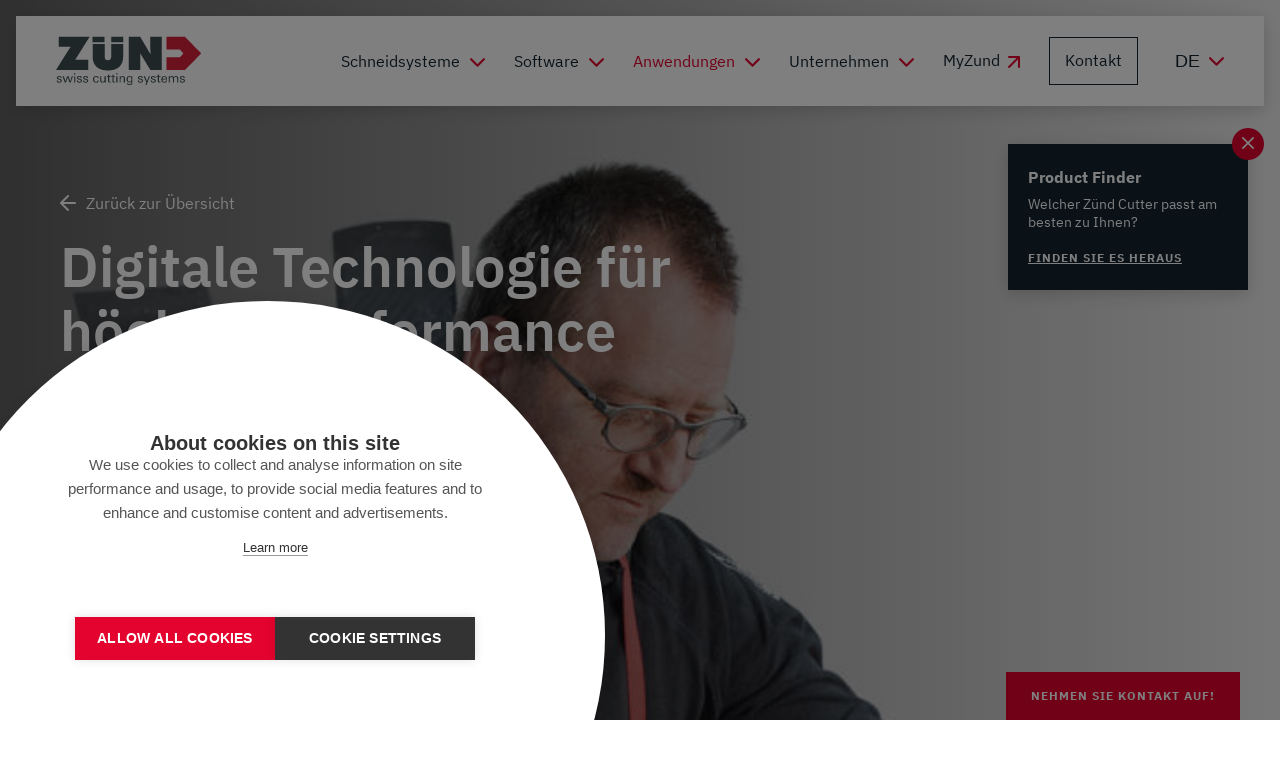

--- FILE ---
content_type: text/html; charset=UTF-8
request_url: https://www.zund.com/de/anwendungen/faserverbund-werkstoffe
body_size: 7929
content:

<!DOCTYPE html>
<html lang="de">
    <head><!-- Google Tag Manager -->
<script>(function(w,d,s,l,i){w[l]=w[l]||[];w[l].push({'gtm.start':
new Date().getTime(),event:'gtm.js'});var f=d.getElementsByTagName(s)[0],
j=d.createElement(s),dl=l!='dataLayer'?'&l='+l:'';j.async=true;j.src=
'//www.googletagmanager.com/gtm.js?id='+i+dl;f.parentNode.insertBefore(j,f);
})(window,document,'script','dataLayer','GTM-N9Z3XJX');</script>
<!-- End Google Tag Manager -->

        <meta charset="utf-8">
        <meta http-equiv="X-UA-Compatible" content="IE=edge">
        <meta name="viewport" content="width=device-width, initial-scale=1, user-scalable=no">
        <meta name="mobile-web-app-capable" content="yes">
        <meta name="facebook-domain-verification" content="uppq57fqsz3b7x9e6n2wh4a6aiilrl" />
<title>Digitale Technologie für höchste Performance</title><meta name="description" content="Zünd Cutter sind konsequent auf den automatisierten und digitalisierten Zuschnitt unterschiedlichster Verbundwerkstoffe ausgerichtet. ✅ Composites ✅ TechTex"/><meta name="keywords" content="Composites, TechTex, "/><meta name="robots" content="index,follow"/>                        <link rel="alternate" href="https://www.zund.com/de/anwendungen/faserverbund-werkstoffe"
                              hreflang="de"><link rel="alternate" href="https://www.zund.com/en/applications/composites"
                              hreflang="x-default"><link rel="alternate" href="https://www.zund.com/en/applications/composites"
                              hreflang="en">
                                            <link rel="alternate" href="https://www.zund.com/it/applicazioni/composites"
                              hreflang="it">                        <link rel="alternate" href="https://www.zund.com/nl/toepassingen/composites"
                              hreflang="nl">                        <link rel="alternate" href="https://www.zund.com/es/aplicaciones/composites"
                              hreflang="es">                        <link rel="alternate" href="https://www.zund.com/fr/applications/composites"
                              hreflang="fr">                        <link rel="alternate" href="https://www.zund.com/pt/aplicacoes/compostos-de-fibra"
                              hreflang="pt"><link rel="canonical" href="https://www.zund.com/de/anwendungen/faserverbund-werkstoffe"/>
        <meta name="revisit-after" content="2 days"/>
    
        <meta name="language" content="de"/>
        <meta name="publisher" content="MASSIVE ART WebServices GmbH"/>
        <meta name="author" content="Zünd Systemtechnik AG"/>
        <meta name="copyright" content="Zünd Systemtechnik AG"/>
        <meta name="audience" content="all"/>
        <meta name="distribution" content="global"/>
        <meta name="image" content="https://www.zund.com/uploads/media/1200x630/06/266-Composite_2880x1939px.jpg?v=3-1"/>
    
        <meta name="DC.Title" content="Digitale Technologie für höchste Performance"/>
        <meta name="DC.Publisher" content="MASSIVE ART WebServices GmbH"/>
        <meta name="DC.Copyright" content="Zünd Systemtechnik AG"/>
    
        <meta name="twitter:card" content="summary"/>
        <meta name="twitter:url" content="https://www.zund.com/de/anwendungen/faserverbund-werkstoffe"/>
        <meta name="twitter:title" content="Digitale Technologie für höchste Performance"/>
        <meta name="twitter:description" content="Zünd Cutter sind konsequent auf den automatisierten und digitalisierten Zuschnitt unterschiedlichster Verbundwerkstoffe ausgerichtet. ✅ Composites ✅ TechTex"/>
        <meta name="twitter:image" content="https://www.zund.com/uploads/media/1200x630/06/266-Composite_2880x1939px.jpg?v=3-1"/>
    
        <meta property="og:site_name" content="Zünd Systemtechnik AG"/>
        <meta property="og:url" content="https://www.zund.com/de/anwendungen/faserverbund-werkstoffe"/>
        <meta property="og:title" content="Digitale Technologie für höchste Performance"/>
        <meta property="og:image" content="https://www.zund.com/uploads/media/1200x630/06/266-Composite_2880x1939px.jpg?v=3-1"/>
        <meta property="og:type" content="website"/>
        <meta property="og:description" content="Zünd Cutter sind konsequent auf den automatisierten und digitalisierten Zuschnitt unterschiedlichster Verbundwerkstoffe ausgerichtet. ✅ Composites ✅ TechTex"/>
        <meta property="og:locale" content="de"/>
            
        <link rel="apple-touch-icon" sizes="180x180" href="/images/favicons/apple-touch-icon.png">
<link rel="icon" type="image/png" sizes="32x32" href="/images/favicons/favicon-32x32.png">
<link rel="icon" type="image/png" sizes="16x16" href="/images/favicons/favicon-16x16.png">
<link rel="manifest" href="/images/favicons/site.webmanifest" crossorigin="use-credentials">
<link rel="mask-icon" href="/images/favicons/safari-pinned-tab.svg" color="#E4032E">
<meta name="msapplication-TileColor" content="#E4032E">
<meta name="theme-color" content="#E4032E">
        
        <link rel="stylesheet" href="/build/website/zuend/css/main.css">
            <link rel="stylesheet" href="/build/website/zuend/css/hubspot-form.css">
        
                            <script type="application/ld+json">{
  "@context": "https://schema.org",
  "@type": "WebSite",
  "name": "Digitale Technologie für höchste Performance",
  "url": "https://www.zund.com/de/anwendungen/faserverbund-werkstoffe",
  "description": "Unsere Cutter sind konsequent auf den automatisierten und digitalisierten Zuschnitt unterschiedlichster Verbundwerkstoffe ausgerichtet. Wenn Sie Leichtbauprodukte herstellen, bietet Ihnen Zünd ein leistungsstarkes und kostengünstig erweiterbares Maschinenkonzept. Unsere Werkzeuge schneiden auch Karbon-, Glas- oder Aramidfasern äusserst zuverlässig.",
  "alternateName": "Zünd Systemtechnik AG",
  "sameAs": [
    "https://www.facebook.com/ZundCutter",
    "https://www.linkedin.com/company/zund-systemtechnik-ag",
    "https://www.youtube.com/zundtube",
    "https://ch.pinterest.com/zundcutter/",
    "https://x.com/zundcutter",
    "https://www.instagram.com/zundcutter_ch"
  ]
}</script>
            </head>
    <body id="scroll-animation-1"><!-- Google Tag Manager (noscript) -->
<noscript><iframe src="//www.googletagmanager.com/ns.html?id=GTM-N9Z3XJX"
height="0" width="0" style="display:none;visibility:hidden"></iframe></noscript>
<!-- End Google Tag Manager (noscript) -->

        <div class="page js-page has-contact-snippet"><nav id="navigation-1"
     class="navigation js-navigation"><div class="navigation-inner"><a href="https://www.zund.com/de"><img data-src="/images/zuend-logo.svg" alt="Zünd Systemtechnik AG" class="navigation-logo lazy"></a><div class="navigation-links-wrapper"><div class="navigation-links js-vh"><ul><li class="has-sub js-has-sub" class=""><a href="https://www.zund.com/de/cutting-systeme/digital-cutter"
                               class="js-navigation-main-link"
                               data-tr-menu="Schneidsysteme">Schneidsysteme</a><div class="navigation-links-sub js-sub js-vh"><a href="https://www.zund.com/de/cutting-systeme/digital-cutter"
               class="navigation-links-sub-title js-navigation-sub-item"
               data-tr-menu="Schneidsysteme">Schneidsysteme</a><ul><li><a href="https://www.zund.com/de/cutting-systeme/digital-cutter"
                           class="js-navigation-sub-item"
                           data-tr-sub-menu="Digital Cutter"
                           data-tr-menu="Schneidsysteme">Digital Cutter</a></li><li><a href="https://www.zund.com/de/cutting-systeme/erfassungsmethoden"
                           class="js-navigation-sub-item"
                           data-tr-sub-menu="Erfassungsmethoden"
                           data-tr-menu="Schneidsysteme">Erfassungsmethoden</a></li><li><a href="https://www.zund.com/de/cutting-systeme/materialhandling"
                           class="js-navigation-sub-item"
                           data-tr-sub-menu="Materialhandling"
                           data-tr-menu="Schneidsysteme">Materialhandling</a></li><li><a href="https://www.zund.com/de/cutting-systeme/module-und-werkzeuge"
                           class="js-navigation-sub-item"
                           data-tr-sub-menu="Module und Werkzeuge"
                           data-tr-menu="Schneidsysteme">Module und Werkzeuge</a></li><li><a href="https://www.zund.com/de/cutting-systeme/zubehoer"
                           class="js-navigation-sub-item"
                           data-tr-sub-menu="Zubehör"
                           data-tr-menu="Schneidsysteme">Zubehör</a></li><li><a href="https://www.zund.com/de/cutting-systeme/digitales-schneiden"
                           class="js-navigation-sub-item"
                           data-tr-sub-menu="Digitales Schneiden"
                           data-tr-menu="Schneidsysteme">Digitales Schneiden</a></li><li class="is-productfinder"><a href="https://www.zund.com/de/cutting-systeme/produktfinder"
                           class="js-navigation-sub-item"
                           data-tr-sub-menu="Produktfinder"
                           data-tr-menu="Schneidsysteme">Produktfinder</a></li></ul></div></li><li class="has-sub js-has-sub" class=""><a href="https://www.zund.com/de/software"
                               class="js-navigation-main-link"
                               data-tr-menu="Software">Software</a><div class="navigation-links-sub js-sub js-vh"><a href="https://www.zund.com/de/software"
               class="navigation-links-sub-title js-navigation-sub-item"
               data-tr-menu="Software">Software</a><ul><li><a href="https://www.zund.com/de/software/zuend-cut-center"
                           class="js-navigation-sub-item"
                           data-tr-sub-menu="Zünd Cut Center"
                           data-tr-menu="Software">Zünd Cut Center</a></li><li><a href="https://www.zund.com/de/software/zuend-design-center"
                           class="js-navigation-sub-item"
                           data-tr-sub-menu="Zünd Design Center"
                           data-tr-menu="Software">Zünd Design Center</a></li><li><a href="https://www.zund.com/de/software/zuend-connect"
                           class="js-navigation-sub-item"
                           data-tr-sub-menu="Zünd Connect"
                           data-tr-menu="Software">Zünd Connect</a></li><li><a href="https://www.zund.com/de/software/primecenter"
                           class="js-navigation-sub-item"
                           data-tr-sub-menu="PrimeCenter"
                           data-tr-menu="Software">PrimeCenter</a></li><li><a href="https://www.zund.com/de/software/zuend-precut-center"
                           class="js-navigation-sub-item"
                           data-tr-sub-menu="Zünd PreCut Center"
                           data-tr-menu="Software">Zünd PreCut Center</a></li><li><a href="https://www.zund.com/de/software/mind"
                           class="js-navigation-sub-item"
                           data-tr-sub-menu="Mind"
                           data-tr-menu="Software">Mind</a></li></ul></div></li><li class="has-sub js-has-sub" class=""><a href="https://www.zund.com/de/anwendungen"
                               class="js-navigation-main-link is-active"
                               data-tr-menu="Anwendungen">Anwendungen</a><div class="navigation-links-sub js-sub js-vh"><div class="navigation-links-sub-inner"><a href="https://www.zund.com/de/anwendungen" class="navigation-links-sub-title">Anwendungen</a><ul class="navigation-links-sub-columns"><li class="navigation-links-sub-column"><div class="navigation-links-sub-column-header"><div class="navigation-links-sub-column-title">
                                    Branchenlösungen
                                </div><div class="navigation-links-sub-column-question">
                                    In welcher Branche sind Sie tätig?
                                </div></div><div class="navigation-links-sub-column-wrapper"><ul><li><a href="https://www.zund.com/de/anwendungen/werbetechnik"
                                               class="js-navigation-sub-item"
                                               data-tr-sub-menu="Werbetechnik"
                                               data-tr-menu="Anwendungen">Werbetechnik</a></li><li><a href="https://www.zund.com/de/anwendungen/verpackung"
                                               class="js-navigation-sub-item"
                                               data-tr-sub-menu="Verpackung"
                                               data-tr-menu="Anwendungen">Verpackung</a></li><li><a href="https://www.zund.com/de/anwendungen/lederwaren"
                                               class="js-navigation-sub-item"
                                               data-tr-sub-menu="Lederwaren"
                                               data-tr-menu="Anwendungen">Lederwaren</a></li><li><a href="https://www.zund.com/de/anwendungen/bekleidung"
                                               class="js-navigation-sub-item"
                                               data-tr-sub-menu="Bekleidung"
                                               data-tr-menu="Anwendungen">Bekleidung</a></li><li><a href="https://www.zund.com/de/anwendungen/technische-textilien"
                                               class="js-navigation-sub-item"
                                               data-tr-sub-menu="Technische Textilien"
                                               data-tr-menu="Anwendungen">Technische Textilien</a></li><li><a href="https://www.zund.com/de/anwendungen/faserverbund-werkstoffe"
                                               class="js-navigation-sub-item is-active"
                                               data-tr-sub-menu="Faserverbund-Werkstoffe"
                                               data-tr-menu="Anwendungen">Faserverbund-Werkstoffe</a></li></ul></div></li><li class="navigation-links-sub-column"><div class="navigation-links-sub-column-header"><div class="navigation-links-sub-column-title">
                                    Material
                                </div><div class="navigation-links-sub-column-question">
                                    Welches Material möchten Sie schneiden?
                                </div></div><div class="navigation-links-sub-column-wrapper"><ul><li><a href="https://www.zund.com/de/anwendungen/papier"
                                               class="js-navigation-sub-item"
                                               data-tr-sub-menu="Papier"
                                               data-tr-menu="Anwendungen">Papier</a></li><li><a href="https://www.zund.com/de/anwendungen/karton"
                                               class="js-navigation-sub-item"
                                               data-tr-sub-menu="Karton"
                                               data-tr-menu="Anwendungen">Karton</a></li><li><a href="https://www.zund.com/de/anwendungen/wellpappe"
                                               class="js-navigation-sub-item"
                                               data-tr-sub-menu="Wellpappe"
                                               data-tr-menu="Anwendungen">Wellpappe</a></li><li><a href="https://www.zund.com/de/anwendungen/hohlkammerplatten"
                                               class="js-navigation-sub-item"
                                               data-tr-sub-menu="Hohlkammerplatten"
                                               data-tr-menu="Anwendungen">Hohlkammerplatten</a></li><li><a href="https://www.zund.com/de/anwendungen/holz"
                                               class="js-navigation-sub-item"
                                               data-tr-sub-menu="Holz"
                                               data-tr-menu="Anwendungen">Holz</a></li><li><a href="https://www.zund.com/de/anwendungen/folien"
                                               class="js-navigation-sub-item"
                                               data-tr-sub-menu="Folien"
                                               data-tr-menu="Anwendungen">Folien</a></li><li><a href="https://www.zund.com/de/anwendungen/kunststoff"
                                               class="js-navigation-sub-item"
                                               data-tr-sub-menu="Kunststoff"
                                               data-tr-menu="Anwendungen">Kunststoff</a></li></ul><ul><li><a href="https://www.zund.com/de/anwendungen/gummi"
                                               class="js-navigation-sub-item"
                                               data-tr-sub-menu="Gummi"
                                               data-tr-menu="Anwendungen">Gummi</a></li><li><a href="https://www.zund.com/de/anwendungen/schaumstoff"
                                               class="js-navigation-sub-item"
                                               data-tr-sub-menu="Schaumstoff"
                                               data-tr-menu="Anwendungen">Schaumstoff</a></li><li><a href="https://www.zund.com/de/anwendungen/textil"
                                               class="js-navigation-sub-item"
                                               data-tr-sub-menu="Textil"
                                               data-tr-menu="Anwendungen">Textil</a></li><li><a href="https://www.zund.com/de/anwendungen/leder"
                                               class="js-navigation-sub-item"
                                               data-tr-sub-menu="Leder"
                                               data-tr-menu="Anwendungen">Leder</a></li><li><a href="https://www.zund.com/de/anwendungen/aluminium"
                                               class="js-navigation-sub-item"
                                               data-tr-sub-menu="Aluminium"
                                               data-tr-menu="Anwendungen">Aluminium</a></li><li><a href="https://www.zund.com/de/anwendungen/faserverstaerkte-kunststoffe"
                                               class="js-navigation-sub-item"
                                               data-tr-sub-menu="Faserverstärkte Kunststoffe"
                                               data-tr-menu="Anwendungen">Faserverstärkte Kunststoffe</a></li></ul></div></li></ul></div></div></li><li class="has-sub js-has-sub" class=""><a href="https://www.zund.com/de/unternehmen/ueber-zuend"
                               class="js-navigation-main-link"
                               data-tr-menu="Unternehmen">Unternehmen</a><div class="navigation-links-sub js-sub js-vh"><a href="https://www.zund.com/de/unternehmen/ueber-zuend"
               class="navigation-links-sub-title js-navigation-sub-item"
               data-tr-menu="Unternehmen">Unternehmen</a><ul><li><a href="https://www.zund.com/de/unternehmen/ueber-zuend"
                           class="js-navigation-sub-item"
                           data-tr-sub-menu="Über Zünd"
                           data-tr-menu="Unternehmen">Über Zünd</a></li><li><a href="https://www.zund.com/de/unternehmen/vertriebsnetzwerk"
                           class="js-navigation-sub-item"
                           data-tr-sub-menu="Vertriebsnetzwerk"
                           data-tr-menu="Unternehmen">Vertriebsnetzwerk</a></li><li><a href="https://www.zund.com/de/unternehmen/dienstleistungen"
                           class="js-navigation-sub-item"
                           data-tr-sub-menu="Dienstleistungen"
                           data-tr-menu="Unternehmen">Dienstleistungen</a></li><li><a href="https://www.zund.com/de/unternehmen/karriere"
                           class="js-navigation-sub-item"
                           data-tr-sub-menu="Karriere"
                           data-tr-menu="Unternehmen">Karriere</a></li><li><a href="https://www.zund.com/de/unternehmen/nachhaltigkeit"
                           class="js-navigation-sub-item"
                           data-tr-sub-menu="Nachhaltigkeit"
                           data-tr-menu="Unternehmen">Nachhaltigkeit</a></li><li><a href="https://www.zund.com/de/unternehmen/newsroom?selected=success-stories"
                           class="js-navigation-sub-item"
                           data-tr-sub-menu="Kundengeschichten"
                           data-tr-menu="Unternehmen">Kundengeschichten</a></li><li><a href="https://www.zund.com/de/unternehmen/newsroom?selected=news"
                           class="js-navigation-sub-item"
                           data-tr-sub-menu="News"
                           data-tr-menu="Unternehmen">News</a></li><li><a href="https://www.zund.com/de/unternehmen/newsroom?selected=exhibitions"
                           class="js-navigation-sub-item"
                           data-tr-sub-menu="Termine"
                           data-tr-menu="Unternehmen">Termine</a></li></ul></div></li><li><a href="https://my.zund.com/de/shop"
                                           class="navigation-tool-external"
                                           data-type="4"
                                           target="_blank">MyZund</a></li><li class=" is-button"><a href="https://www.zund.com/de/kontakt"
                               class="js-navigation-main-link"
                               data-tr-menu="Kontakt">Kontakt</a></li></ul></div><div class="navigation-tools js-tools"><label for="language-chooser" class="navigation-tool-urls"><select id="language-chooser" onchange="window.location.href = this.value;"><option value="https://www.zund.com/de/anwendungen/faserverbund-werkstoffe">de</option><option value="https://www.zund.com/en/applications/composites">
            en
        </option><option value="https://www.zund.com/it/applicazioni/composites">
            it
        </option><option value="https://www.zund.com/nl/toepassingen/composites">
            nl
        </option><option value="https://www.zund.com/es/aplicaciones/composites">
            es
        </option><option value="https://www.zund.com/fr/applications/composites">
            fr
        </option><option value="https://www.zund.com/pt/aplicacoes/compostos-de-fibra">
            pt
        </option></select><i class="icon-chevron-down"></i></label></div></div><button class="navigation-back js-back" type="button"><span>Zurück</span></button><button class="navigation-toggler hamburger hamburger--3dy js-toggler"
                type="button"
                aria-label="Menu"
                aria-expanded="false"><span class="hamburger-box"><span class="hamburger-inner"></span></span></button></div></nav><main class="content"><div id="banner-1" class="banner-section banner-without-image is-dark js-banner-section"><div class="banner-section-content"><div class="banner-section-text"><div class="banner-section-title">Product Finder</div><div class="banner-section-description">Welcher Zünd Cutter passt am besten zu Ihnen?</div><a class="banner-section-link" href="https://www.zund.com/de/cutting-systeme/produktfinder" title="Produktfinder">Finden Sie es heraus</a></div></div><div class="banner-section-close js-banner-section-close"><i class="icon-close"></i></div></div><header class="header is-inline"><picture><source media="(min-width: 700px)"
                    data-srcset="/uploads/media/1440x440/06/266-Composite_2880x1939px.jpg?v=3-1 1x, /uploads/media/2880x880/06/266-Composite_2880x1939px.jpg?v=3-1 2x"><img data-src="/uploads/media/1000x1000/06/266-Composite_2880x1939px.jpg?v=3-1"
                 alt="Ein Mann mit Schürze bearbeitet ein Verbundmaterial neben einer Zünd G3 L-3200 Schneidemaschine."
                 title="Ein Mann mit Schürze bearbeitet ein Verbundmaterial neben einer Zünd G3 L-3200 Schneidemaschine."
                 class="header-image lazy"></picture><div class="header-inner"><div class="header-content"><a href="https://www.zund.com/de/anwendungen" class="header-link-back">
        Zurück zur Übersicht
    </a><h1 class="header-title">
                    Digitale Technologie für höchste Performance
                </h1><p class="header-text">Unsere Cutter sind konsequent auf den automatisierten und digitalisierten Zuschnitt unterschiedlichster Verbundwerkstoffe ausgerichtet. Wenn Sie Leichtbauprodukte herstellen, bietet Ihnen Zünd ein leistungsstarkes und kostengünstig erweiterbares Maschinenkonzept. Unsere Werkzeuge schneiden auch Karbon-, Glas- oder Aramidfasern äusserst zuverlässig.</p></div></div></header><div id="accordion-1" class="accordion" data-anchor=""><div class="accordion-wrapper"><div class="accordion-footer js-accordion-footer"><div class="accordion-arrows js-accordion-arrows"><button class="slick-arrow slick-prev js-accordion-prev"
                        aria-label="Previous"
                        type="button"></button><div class="accordion-nav js-accordion-nav"></div><button class="slick-arrow slick-next js-accordion-next"
                        aria-label="Next"
                        type="button"></button></div></div><div class="accordion-inner js-accordion-inner"><div class="accordion-item js-accordion-item js-slide" data-index="1"><div class="accordion-item-clicked js-accordion-item-clicked"></div><div class="accordion-item-image-wrapper"><picture><source data-srcset="/uploads/media/300x140/05/545-Verkehrsmittel.jpg?v=1-0 1x, /uploads/media/600x280/05/545-Verkehrsmittel.jpg?v=1-0 2x"><img data-src="/uploads/media/300x140/05/545-Verkehrsmittel.jpg?v=1-0"
                                         alt="Ein Airbus A350 der China Airlines mit einer einzigartigen blauen und lila Musterlackierung auf dem Rollfeld."
                                         title="Ein Airbus A350 der China Airlines mit einer einzigartigen blauen und lila Musterlackierung auf dem Rollfeld."
                                         class="accordion-image lazy lazy--disable-fade"></picture></div><div class="accordion-content js-accordion-content"><div class="accordion-title js-accordion-title">
                                    Verkehrsmittel
                                </div><div class="accordion-description js-accordion-description">
                                    Leichte und hochfeste Werkstoffe sind in der Herstellung von Verkehrsmitteln unverzichtbar geworden. Bei Passagierflugzeugen beispielsweise werden auch bei der Inneneinrichtung mehr und mehr kunststoffbasierte Lösungen verwendet. Sie bieten den Ausstattern eine markante Gewichtsreduktion.&nbsp;
                                </div></div><div class="accordion-item-pointer js-accordion-item-pointer"></div></div><div class="accordion-item js-accordion-item js-slide" data-index="2"><div class="accordion-item-clicked js-accordion-item-clicked"></div><div class="accordion-item-image-wrapper"><picture><source data-srcset="/uploads/media/300x140/05/575-Sport%20undt%20Automobil.jpg?v=1-0 1x, /uploads/media/600x280/05/575-Sport%20undt%20Automobil.jpg?v=1-0 2x"><img data-src="/uploads/media/300x140/05/575-Sport%20undt%20Automobil.jpg?v=1-0"
                                         alt="Ein Mann mit roter Handschuh hält ein Rad neben einem roten Sportwagen und Karosserieteilen."
                                         title="Ein Mann mit roter Handschuh hält ein Rad neben einem roten Sportwagen und Karosserieteilen."
                                         class="accordion-image lazy lazy--disable-fade"></picture></div><div class="accordion-content js-accordion-content"><div class="accordion-title js-accordion-title">
                                    Sport und Automobil
                                </div><div class="accordion-description js-accordion-description">
                                    Wo es um die Reduktion des Energieverbrauchs und Leistungssteigerung geht, um Themen wie Beschleunigung, Steifigkeit oder Schwingungsdämpfung, sind meist Composite-Bauteile die Lösung. Zünd verfügt über viel Erfahrung im Zuschnitt unterschiedlichster Faserverbundwerkstoffe und die passenden Zuschnittslösungen.
                                </div></div><div class="accordion-item-pointer js-accordion-item-pointer"></div></div><div class="accordion-item js-accordion-item js-slide" data-index="3"><div class="accordion-item-clicked js-accordion-item-clicked"></div><div class="accordion-item-image-wrapper"><picture><source data-srcset="/uploads/media/300x140/07/547-Industrielle%20Anwendung.jpg?v=1-0 1x, /uploads/media/600x280/07/547-Industrielle%20Anwendung.jpg?v=1-0 2x"><img data-src="/uploads/media/300x140/07/547-Industrielle%20Anwendung.jpg?v=1-0"
                                         alt="Zwei Männer in einem Labor untersuchen ein komplexes schwarzes Bauteil, das sie in den Händen halten."
                                         title="Zwei Männer in einem Labor untersuchen ein komplexes schwarzes Bauteil, das sie in den Händen halten."
                                         class="accordion-image lazy lazy--disable-fade"></picture></div><div class="accordion-content js-accordion-content"><div class="accordion-title js-accordion-title">
                                    Industrielle Anwendungen
                                </div><div class="accordion-description js-accordion-description">
                                    Sie betreiben hochintegrierte Fertigungslinien für die Weiterverarbeitung von Faserverbundmaterialien? Stehen vor der Herausforderung, Leichtbauprodukte in grossen Stückzahlen wirtschaftlich und für Kunden mit höchsten Qualitätsanforderungen herzustellen? Wir bietet Ihnen ein modular aufgebautes, flexibel einsetzbares und kostengünstig erweiterbares Maschinenkonzept für den präzisen Zuschnitt verschiedenster Materialien.
                                </div></div><div class="accordion-item-pointer js-accordion-item-pointer"></div></div><div class="accordion-item js-accordion-item js-slide" data-index="4"><div class="accordion-item-clicked js-accordion-item-clicked"></div><div class="accordion-item-image-wrapper"><picture><source data-srcset="/uploads/media/300x140/06/546-Windenergie.jpg?v=1-0 1x, /uploads/media/600x280/06/546-Windenergie.jpg?v=1-0 2x"><img data-src="/uploads/media/300x140/06/546-Windenergie.jpg?v=1-0"
                                         alt="Windkraftanlagen auf einem grünen Hügel unter einem blauen Himmel mit Wolken, die erneuerbare Energie symbolisieren."
                                         title="Windkraftanlagen auf einem grünen Hügel unter einem blauen Himmel mit Wolken, die erneuerbare Energie symbolisieren."
                                         class="accordion-image lazy lazy--disable-fade"></picture></div><div class="accordion-content js-accordion-content"><div class="accordion-title js-accordion-title">
                                    Windenergie
                                </div><div class="accordion-description js-accordion-description">
                                    Glasfaserverstärkte Kunststoffe sind im Bau von Windkraftanlagen nicht mehr wegzudenken. Für den Zuschnitt der Schnittteile für Rotorblätter, Turmelemente oder anderer Teilkomponenten setzen namhafte Hersteller auf Einzellagencutter von Zünd.&nbsp;
                                </div></div><div class="accordion-item-pointer js-accordion-item-pointer"></div></div></div></div></div><div id="slider-1" class="gallery"><div class="gallery-slide js-slide"><div class="gallery-slide-image-wrapper has-gradient"><picture><source media="(max-width: 940px)" data-srcset="/uploads/media/940x650/00/700-Bike-ahaed-Composites.jpg?v=1-0"><source media="(min-width: 1920px)" data-srcset="/uploads/media/2560x1280/00/700-Bike-ahaed-Composites.jpg?v=1-0"><img data-src="/uploads/media/1920x960/00/700-Bike-ahaed-Composites.jpg?v=1-0"
                                 alt="Mountainbiker fährt durch Wald und wirbelt Erde auf, Fokus auf das Hinterrad und die Kette."
                                 class="gallery-slide-image lazy"></picture></div></div><div class="gallery-slide js-slide"><div class="gallery-slide-image-wrapper has-gradient"><picture><source media="(max-width: 940px)" data-srcset="/uploads/media/940x650/06/266-Composite_2880x1939px.jpg?v=3-1"><source media="(min-width: 1920px)" data-srcset="/uploads/media/2560x1280/06/266-Composite_2880x1939px.jpg?v=3-1"><img data-src="/uploads/media/1920x960/06/266-Composite_2880x1939px.jpg?v=3-1"
                                 alt="Ein Mann mit Schürze bearbeitet ein Verbundmaterial neben einer Zünd G3 L-3200 Schneidemaschine."
                                 class="gallery-slide-image lazy"></picture></div></div><div class="gallery-slide js-slide"><div class="gallery-slide-image-wrapper has-gradient"><picture><source media="(max-width: 940px)" data-srcset="/uploads/media/940x650/07/547-Industrielle%20Anwendung.jpg?v=1-0"><source media="(min-width: 1920px)" data-srcset="/uploads/media/2560x1280/07/547-Industrielle%20Anwendung.jpg?v=1-0"><img data-src="/uploads/media/1920x960/07/547-Industrielle%20Anwendung.jpg?v=1-0"
                                 alt="Zwei Männer in einem Labor untersuchen ein komplexes schwarzes Bauteil, das sie in den Händen halten."
                                 class="gallery-slide-image lazy"></picture></div></div><div class="gallery-slide js-slide"><div class="gallery-slide-image-wrapper has-gradient"><picture><source media="(max-width: 940px)" data-srcset="/uploads/media/940x650/06/546-Windenergie.jpg?v=1-0"><source media="(min-width: 1920px)" data-srcset="/uploads/media/2560x1280/06/546-Windenergie.jpg?v=1-0"><img data-src="/uploads/media/1920x960/06/546-Windenergie.jpg?v=1-0"
                                 alt="Windkraftanlagen auf einem grünen Hügel unter einem blauen Himmel mit Wolken, die erneuerbare Energie symbolisieren."
                                 class="gallery-slide-image lazy"></picture></div></div><div class="gallery-slide js-slide"><div class="gallery-slide-image-wrapper has-gradient"><picture><source media="(max-width: 940px)" data-srcset="/uploads/media/940x650/01/701-Pagani.png?v=1-0"><source media="(min-width: 1920px)" data-srcset="/uploads/media/2560x1280/01/701-Pagani.png?v=1-0"><img data-src="/uploads/media/1920x960/01/701-Pagani.png?v=1-0"
                                 alt="Pagani Supersportwagen in der Werkstatt mit geöffneten Türen und abgenommenen Karosserieteilen, die den Motor und das Fahrwerk zeigen."
                                 class="gallery-slide-image lazy"></picture></div></div><div class="gallery-slide-arrows js-slider-nav"><i class="icon-chevron-left js-previous"></i><span class="gallery-slide-number js-slide-number">1</span><span class="gallery-slide-number"> / 5</span><i class="icon-chevron-right js-next"></i></div></div><div class="internal-link-wrapper" data-anchor=""><a href="https://www.zund.com/de/cutting-systeme/erfassungsmethoden/dectura" class="internal-link"><div class="internal-link-bg lazy lazy--disable-fade" data-bg="url(/uploads/media/720x380/06/4016-Dectura_Leder_Workflow_2025_21_web.jpg?v=1-0)"></div><div class="internal-link-text">
                Mehr erfahren
            </div><div class="internal-link-title">
                    Dectura: Einwandfreie automatisierte Fehlererkennung für den perfekten Zuschnitt
                </div></a></div><div class="contact has-background" data-anchor=""><div class="area"><h2 class="area-title">Haben Sie noch Fragen?</h2><p>Kontaktieren Sie uns: für weitere Informationen und alles, was Sie rund um den digitalen Zuschnitt sonst noch interessiert.</p></div><div class="contact-inner"><div class="contact-data"><picture><source media="(max-width: 560px)" data-srcset="/uploads/media/670x360/09/309-ZUEND_STANDORT_Q9H5828_INTERNET.jpg?v=1-0"><img data-src="/uploads/media/420x480/09/309-ZUEND_STANDORT_Q9H5828_INTERNET.jpg?v=1-0"
                             class="lazy"
                             alt="Das moderne Zünd-Gebäude mit seiner charakteristischen Fassade und dem auffälligen Logo unter einem bewölkten Himmel."></picture><div class="contact-data-inner has-image"><div class="contact-data-name">Zünd Systemtechnik AG</div><a href="tel:Info:0041715548100"
       class="contact-data-link">
        Info: +41 71 554 81 00
    </a><a href="mailto:info@zund.com"
       class="contact-data-link">
        info@zund.com
    </a></div></div></div></div></main><footer class="footer"><a href="https://www.zund.com/de"><img data-src="/images/zuend-logo.svg" alt="Zünd Systemtechnik AG" class="footer-logo lazy"></a><div class="footer-socials"><a href="https://www.linkedin.com/company/zund-systemtechnik-ag" target="_blank">
            LinkedIn
        </a><a href="https://www.instagram.com/zundcutter_ch" target="_blank">
            Instagram
        </a><a href="https://twitter.com/zundcutter" target="_blank">
            Twitter
        </a><a href="https://www.facebook.com/ZundCutter" target="_blank">
            Facebook
        </a><a href="https://www.youtube.com/zundtube" target="_blank">
            YouTube
        </a><a href="https://www.pinterest.com/zundcutter/" target="_blank">
            Pinterest
        </a></div><ul class="footer-links"><li><a href="https://www.zund.com/de/impressum" title="Impressum/AGB">Impressum/AGB</a></li><li><a href="https://www.zund.com/de/datenschutz" title="Datenschutz">Datenschutz</a></li><li><a href="https://www.zund.com/de/presse" title="Presse">Presse</a></li><li><a href="https://my.zund.com/en/myinfohub/" title="MyZund">MyZund</a></li></ul><form class="footer-newsletter js-footer-newsletter"
          action="https://zund.us7.list-manage.com/subscribe?u=616a3b4d90be7bfcc03107b64&id=ae784618b2"
          method="post"
          target="_blank"><label for="footer-email">Abonniere unseren Newsletter</label><input id="footer-email"
               type="email"
               name="MERGE0"
               placeholder="Deine E-Mail Adresse"><button type="submit" class="button tr-newsletter-submit"><span>Absenden</span></button></form></footer><a id="fixed-button-1" href="https://www.zund.com/de/kontakt" class="contact-disturber-button button" title="Kontakt"><span>Nehmen Sie Kontakt auf!</span></a></div>
                    
            <script src="/build/website/zuend/js/youtube-cookie-fix.js"></script>
            <script src="/build/website/zuend/js/main.js"></script>
            <script src="/build/website/zuend/js/modernizr.js" async defer></script>

                        <script type="text/javascript" src="https://www.google.com/recaptcha/api.js?hl=de" async defer></script>

            <script>
                web.startComponents([{"name":"scroll-animation","id":"scroll-animation-1","options":{}},{"name":"navigation","id":"navigation-1","options":{"startImmediately":true}},{"name":"banner","id":"banner-1","options":{}},{"name":"accordion","id":"accordion-1","options":{}},{"name":"slider","id":"slider-1","options":{"type":"gallery"}},{"name":"fixed-button","id":"fixed-button-1","options":{}}]);
            </script>
            <script>
    var request = new XMLHttpRequest();
    request.open('POST', '/_sulu_target_group_hit');
    request.setRequestHeader('X-Forwarded-URL', document.URL);
    request.setRequestHeader('X-Forwarded-Referrer', document.referrer);
    request.setRequestHeader('X-Forwarded-UUID', 'b151d88f-4704-4be3-abde-837d31e493a9');
    request.send();
</script>
</body>
</html>


--- FILE ---
content_type: text/css
request_url: https://www.zund.com/build/website/zuend/css/main.css
body_size: 62540
content:
a,abbr,acronym,address,applet,article,aside,audio,b,big,blockquote,body,canvas,caption,center,cite,code,dd,del,details,dfn,div,dl,dt,em,embed,fieldset,figcaption,figure,footer,form,h1,h2,h3,h4,h5,h6,header,hgroup,html,i,iframe,img,ins,kbd,label,legend,li,main,mark,menu,nav,object,ol,output,p,pre,q,ruby,s,samp,section,small,span,strike,strong,sub,summary,sup,table,tbody,td,tfoot,th,thead,time,tr,tt,u,ul,var,video{margin:0;padding:0;border:0;font-size:100%;font:inherit;vertical-align:baseline}article,aside,details,figcaption,figure,footer,header,hgroup,main,menu,nav,section{display:block}[hidden]{display:none}body{line-height:1}ol,ul{list-style:none}blockquote,q{quotes:none}blockquote:after,blockquote:before,q:after,q:before{content:"";content:none}table{border-collapse:collapse;border-spacing:0}.slick-slider{box-sizing:border-box;-webkit-touch-callout:none;-webkit-user-select:none;-moz-user-select:none;-ms-user-select:none;user-select:none;touch-action:pan-y;-webkit-tap-highlight-color:transparent}.slick-list,.slick-slider{position:relative;display:block}.slick-list{overflow:hidden;margin:0;padding:0}.slick-list:focus{outline:none}.slick-list.dragging{cursor:pointer;cursor:hand}.slick-slider .slick-list,.slick-slider .slick-track{transform:translateZ(0)}.slick-track{position:relative;left:0;top:0;display:block;margin-left:auto;margin-right:auto}.slick-track:after,.slick-track:before{content:"";display:table}.slick-track:after{clear:both}.slick-loading .slick-track{visibility:hidden}.slick-slide{float:left;height:100%;min-height:1px;display:none}[dir=rtl] .slick-slide{float:right}.slick-slide img{display:block}.slick-slide.slick-loading img{display:none}.slick-slide.dragging img{pointer-events:none}.slick-initialized .slick-slide{display:block}.slick-loading .slick-slide{visibility:hidden}.slick-vertical .slick-slide{display:block;height:auto;border:1px solid transparent}.slick-arrow.slick-hidden{display:none}.video-js .vjs-big-play-button .vjs-icon-placeholder:before,.video-js .vjs-modal-dialog,.vjs-button>.vjs-icon-placeholder:before,.vjs-modal-dialog .vjs-modal-dialog-content{position:absolute;top:0;left:0;width:100%;height:100%}.video-js .vjs-big-play-button .vjs-icon-placeholder:before,.vjs-button>.vjs-icon-placeholder:before{text-align:center}@font-face{font-family:VideoJS;src:url([data-uri]) format("woff");font-weight:400;font-style:normal}.video-js .vjs-big-play-button .vjs-icon-placeholder:before,.video-js .vjs-play-control .vjs-icon-placeholder,.vjs-icon-play{font-family:VideoJS;font-weight:400;font-style:normal}.video-js .vjs-big-play-button .vjs-icon-placeholder:before,.video-js .vjs-play-control .vjs-icon-placeholder:before,.vjs-icon-play:before{content:"\f101"}.vjs-icon-play-circle{font-family:VideoJS;font-weight:400;font-style:normal}.vjs-icon-play-circle:before{content:"\f102"}.video-js .vjs-play-control.vjs-playing .vjs-icon-placeholder,.vjs-icon-pause{font-family:VideoJS;font-weight:400;font-style:normal}.video-js .vjs-play-control.vjs-playing .vjs-icon-placeholder:before,.vjs-icon-pause:before{content:"\f103"}.video-js .vjs-mute-control.vjs-vol-0 .vjs-icon-placeholder,.vjs-icon-volume-mute{font-family:VideoJS;font-weight:400;font-style:normal}.video-js .vjs-mute-control.vjs-vol-0 .vjs-icon-placeholder:before,.vjs-icon-volume-mute:before{content:"\f104"}.video-js .vjs-mute-control.vjs-vol-1 .vjs-icon-placeholder,.vjs-icon-volume-low{font-family:VideoJS;font-weight:400;font-style:normal}.video-js .vjs-mute-control.vjs-vol-1 .vjs-icon-placeholder:before,.vjs-icon-volume-low:before{content:"\f105"}.video-js .vjs-mute-control.vjs-vol-2 .vjs-icon-placeholder,.vjs-icon-volume-mid{font-family:VideoJS;font-weight:400;font-style:normal}.video-js .vjs-mute-control.vjs-vol-2 .vjs-icon-placeholder:before,.vjs-icon-volume-mid:before{content:"\f106"}.video-js .vjs-mute-control .vjs-icon-placeholder,.vjs-icon-volume-high{font-family:VideoJS;font-weight:400;font-style:normal}.video-js .vjs-mute-control .vjs-icon-placeholder:before,.vjs-icon-volume-high:before{content:"\f107"}.video-js .vjs-fullscreen-control .vjs-icon-placeholder,.vjs-icon-fullscreen-enter{font-family:VideoJS;font-weight:400;font-style:normal}.video-js .vjs-fullscreen-control .vjs-icon-placeholder:before,.vjs-icon-fullscreen-enter:before{content:"\f108"}.video-js.vjs-fullscreen .vjs-fullscreen-control .vjs-icon-placeholder,.vjs-icon-fullscreen-exit{font-family:VideoJS;font-weight:400;font-style:normal}.video-js.vjs-fullscreen .vjs-fullscreen-control .vjs-icon-placeholder:before,.vjs-icon-fullscreen-exit:before{content:"\f109"}.vjs-icon-square{font-family:VideoJS;font-weight:400;font-style:normal}.vjs-icon-square:before{content:"\f10a"}.vjs-icon-spinner{font-family:VideoJS;font-weight:400;font-style:normal}.vjs-icon-spinner:before{content:"\f10b"}.video-js.video-js:lang(en-AU) .vjs-subs-caps-button .vjs-icon-placeholder,.video-js.video-js:lang(en-GB) .vjs-subs-caps-button .vjs-icon-placeholder,.video-js.video-js:lang(en-IE) .vjs-subs-caps-button .vjs-icon-placeholder,.video-js.video-js:lang(en-NZ) .vjs-subs-caps-button .vjs-icon-placeholder,.video-js .vjs-subs-caps-button .vjs-icon-placeholder,.video-js .vjs-subtitles-button .vjs-icon-placeholder,.vjs-icon-subtitles{font-family:VideoJS;font-weight:400;font-style:normal}.video-js.video-js:lang(en-AU) .vjs-subs-caps-button .vjs-icon-placeholder:before,.video-js.video-js:lang(en-GB) .vjs-subs-caps-button .vjs-icon-placeholder:before,.video-js.video-js:lang(en-IE) .vjs-subs-caps-button .vjs-icon-placeholder:before,.video-js.video-js:lang(en-NZ) .vjs-subs-caps-button .vjs-icon-placeholder:before,.video-js .vjs-subs-caps-button .vjs-icon-placeholder:before,.video-js .vjs-subtitles-button .vjs-icon-placeholder:before,.vjs-icon-subtitles:before{content:"\f10c"}.video-js .vjs-captions-button .vjs-icon-placeholder,.video-js:lang(en) .vjs-subs-caps-button .vjs-icon-placeholder,.video-js:lang(fr-CA) .vjs-subs-caps-button .vjs-icon-placeholder,.vjs-icon-captions{font-family:VideoJS;font-weight:400;font-style:normal}.video-js .vjs-captions-button .vjs-icon-placeholder:before,.video-js:lang(en) .vjs-subs-caps-button .vjs-icon-placeholder:before,.video-js:lang(fr-CA) .vjs-subs-caps-button .vjs-icon-placeholder:before,.vjs-icon-captions:before{content:"\f10d"}.video-js .vjs-chapters-button .vjs-icon-placeholder,.vjs-icon-chapters{font-family:VideoJS;font-weight:400;font-style:normal}.video-js .vjs-chapters-button .vjs-icon-placeholder:before,.vjs-icon-chapters:before{content:"\f10e"}.vjs-icon-share{font-family:VideoJS;font-weight:400;font-style:normal}.vjs-icon-share:before{content:"\f10f"}.vjs-icon-cog{font-family:VideoJS;font-weight:400;font-style:normal}.vjs-icon-cog:before{content:"\f110"}.video-js .vjs-play-progress,.video-js .vjs-volume-level,.vjs-icon-circle,.vjs-seek-to-live-control .vjs-icon-placeholder{font-family:VideoJS;font-weight:400;font-style:normal}.video-js .vjs-play-progress:before,.video-js .vjs-volume-level:before,.vjs-icon-circle:before,.vjs-seek-to-live-control .vjs-icon-placeholder:before{content:"\f111"}.vjs-icon-circle-outline{font-family:VideoJS;font-weight:400;font-style:normal}.vjs-icon-circle-outline:before{content:"\f112"}.vjs-icon-circle-inner-circle{font-family:VideoJS;font-weight:400;font-style:normal}.vjs-icon-circle-inner-circle:before{content:"\f113"}.vjs-icon-hd{font-family:VideoJS;font-weight:400;font-style:normal}.vjs-icon-hd:before{content:"\f114"}.video-js .vjs-control.vjs-close-button .vjs-icon-placeholder,.vjs-icon-cancel{font-family:VideoJS;font-weight:400;font-style:normal}.video-js .vjs-control.vjs-close-button .vjs-icon-placeholder:before,.vjs-icon-cancel:before{content:"\f115"}.video-js .vjs-play-control.vjs-ended .vjs-icon-placeholder,.vjs-icon-replay{font-family:VideoJS;font-weight:400;font-style:normal}.video-js .vjs-play-control.vjs-ended .vjs-icon-placeholder:before,.vjs-icon-replay:before{content:"\f116"}.vjs-icon-facebook{font-family:VideoJS;font-weight:400;font-style:normal}.vjs-icon-facebook:before{content:"\f117"}.vjs-icon-gplus{font-family:VideoJS;font-weight:400;font-style:normal}.vjs-icon-gplus:before{content:"\f118"}.vjs-icon-linkedin{font-family:VideoJS;font-weight:400;font-style:normal}.vjs-icon-linkedin:before{content:"\f119"}.vjs-icon-twitter{font-family:VideoJS;font-weight:400;font-style:normal}.vjs-icon-twitter:before{content:"\f11a"}.vjs-icon-tumblr{font-family:VideoJS;font-weight:400;font-style:normal}.vjs-icon-tumblr:before{content:"\f11b"}.vjs-icon-pinterest{font-family:VideoJS;font-weight:400;font-style:normal}.vjs-icon-pinterest:before{content:"\f11c"}.video-js .vjs-descriptions-button .vjs-icon-placeholder,.vjs-icon-audio-description{font-family:VideoJS;font-weight:400;font-style:normal}.video-js .vjs-descriptions-button .vjs-icon-placeholder:before,.vjs-icon-audio-description:before{content:"\f11d"}.video-js .vjs-audio-button .vjs-icon-placeholder,.vjs-icon-audio{font-family:VideoJS;font-weight:400;font-style:normal}.video-js .vjs-audio-button .vjs-icon-placeholder:before,.vjs-icon-audio:before{content:"\f11e"}.vjs-icon-next-item{font-family:VideoJS;font-weight:400;font-style:normal}.vjs-icon-next-item:before{content:"\f11f"}.vjs-icon-previous-item{font-family:VideoJS;font-weight:400;font-style:normal}.vjs-icon-previous-item:before{content:"\f120"}.video-js .vjs-picture-in-picture-control .vjs-icon-placeholder,.vjs-icon-picture-in-picture-enter{font-family:VideoJS;font-weight:400;font-style:normal}.video-js .vjs-picture-in-picture-control .vjs-icon-placeholder:before,.vjs-icon-picture-in-picture-enter:before{content:"\f121"}.video-js.vjs-picture-in-picture .vjs-picture-in-picture-control .vjs-icon-placeholder,.vjs-icon-picture-in-picture-exit{font-family:VideoJS;font-weight:400;font-style:normal}.video-js.vjs-picture-in-picture .vjs-picture-in-picture-control .vjs-icon-placeholder:before,.vjs-icon-picture-in-picture-exit:before{content:"\f122"}.video-js{display:block;vertical-align:top;box-sizing:border-box;color:#fff;background-color:#000;position:relative;padding:0;font-size:10px;line-height:1;font-weight:400;font-style:normal;font-family:Arial,Helvetica,sans-serif;word-break:normal}.video-js:-moz-full-screen{position:absolute}.video-js:-webkit-full-screen{width:100%!important;height:100%!important}.video-js[tabindex="-1"]{outline:none}.video-js *,.video-js :after,.video-js :before{box-sizing:inherit}.video-js ul{font-family:inherit;font-size:inherit;line-height:inherit;list-style-position:outside;margin:0}.video-js.vjs-4-3,.video-js.vjs-16-9,.video-js.vjs-fluid{width:100%;max-width:100%;height:0}.video-js.vjs-16-9{padding-top:56.25%}.video-js.vjs-4-3{padding-top:75%}.video-js.vjs-fill,.video-js .vjs-tech{width:100%;height:100%}.video-js .vjs-tech{position:absolute;top:0;left:0}body.vjs-full-window{padding:0;margin:0;height:100%}.vjs-full-window .video-js.vjs-fullscreen{position:fixed;overflow:hidden;z-index:1000;left:0;top:0;bottom:0;right:0}.video-js.vjs-fullscreen{width:100%!important;height:100%!important;padding-top:0!important}.video-js.vjs-fullscreen.vjs-user-inactive{cursor:none}.vjs-hidden{display:none!important}.vjs-disabled{opacity:.5;cursor:default}.video-js .vjs-offscreen{height:1px;left:-9999px;position:absolute;top:0;width:1px}.vjs-lock-showing{display:block!important;opacity:1;visibility:visible}.vjs-no-js{padding:20px;color:#fff;background-color:#000;font-size:18px;font-family:Arial,Helvetica,sans-serif;text-align:center;width:300px;height:150px;margin:0 auto}.vjs-no-js a,.vjs-no-js a:visited{color:#66a8cc}.video-js .vjs-big-play-button{font-size:3em;line-height:1.5em;height:1.63332em;width:3em;display:block;position:absolute;top:10px;left:10px;padding:0;cursor:pointer;opacity:1;border:.06666em solid #fff;background-color:#2b333f;background-color:rgba(43,51,63,.7);border-radius:.3em;transition:all .4s}.vjs-big-play-centered .vjs-big-play-button{top:50%;left:50%;margin-top:-.81666em;margin-left:-1.5em}.video-js .vjs-big-play-button:focus,.video-js:hover .vjs-big-play-button{border-color:#fff;background-color:#73859f;background-color:rgba(115,133,159,.5);transition:all 0s}.vjs-controls-disabled .vjs-big-play-button,.vjs-error .vjs-big-play-button,.vjs-has-started .vjs-big-play-button,.vjs-using-native-controls .vjs-big-play-button{display:none}.vjs-has-started.vjs-paused.vjs-show-big-play-button-on-pause .vjs-big-play-button{display:block}.video-js button{background:none;border:none;color:inherit;display:inline-block;font-size:inherit;line-height:inherit;text-transform:none;text-decoration:none;transition:none;-webkit-appearance:none;-moz-appearance:none;appearance:none}.vjs-control .vjs-button{width:100%;height:100%}.video-js .vjs-control.vjs-close-button{cursor:pointer;height:3em;position:absolute;right:0;top:.5em;z-index:2}.video-js .vjs-modal-dialog{background:rgba(0,0,0,.8);background:linear-gradient(180deg,rgba(0,0,0,.8),hsla(0,0%,100%,0));overflow:auto}.video-js .vjs-modal-dialog>*{box-sizing:border-box}.vjs-modal-dialog .vjs-modal-dialog-content{font-size:1.2em;line-height:1.5;padding:20px 24px;z-index:1}.vjs-menu-button{cursor:pointer}.vjs-menu-button.vjs-disabled{cursor:default}.vjs-workinghover .vjs-menu-button.vjs-disabled:hover .vjs-menu{display:none}.vjs-menu .vjs-menu-content{display:block;padding:0;margin:0;font-family:Arial,Helvetica,sans-serif;overflow:auto}.vjs-menu .vjs-menu-content>*{box-sizing:border-box}.vjs-scrubbing .vjs-control.vjs-menu-button:hover .vjs-menu{display:none}.vjs-menu li{list-style:none;margin:0;padding:.2em 0;line-height:1.4em;font-size:1.2em;text-align:center;text-transform:lowercase}.js-focus-visible .vjs-menu li.vjs-menu-item:hover,.vjs-menu li.vjs-menu-item:focus,.vjs-menu li.vjs-menu-item:hover{background-color:#73859f;background-color:rgba(115,133,159,.5)}.js-focus-visible .vjs-menu li.vjs-selected:hover,.vjs-menu li.vjs-selected,.vjs-menu li.vjs-selected:focus,.vjs-menu li.vjs-selected:hover{background-color:#fff;color:#2b333f}.vjs-menu li.vjs-menu-title{text-align:center;text-transform:uppercase;font-size:1em;line-height:2em;padding:0;margin:0 0 .3em;font-weight:700;cursor:default}.vjs-menu-button-popup .vjs-menu{display:none;position:absolute;bottom:0;width:10em;left:-3em;height:0;margin-bottom:1.5em;border-top-color:rgba(43,51,63,.7)}.vjs-menu-button-popup .vjs-menu .vjs-menu-content{background-color:#2b333f;background-color:rgba(43,51,63,.7);position:absolute;width:100%;bottom:1.5em;max-height:15em}.vjs-layout-tiny .vjs-menu-button-popup .vjs-menu .vjs-menu-content,.vjs-layout-x-small .vjs-menu-button-popup .vjs-menu .vjs-menu-content{max-height:5em}.vjs-layout-small .vjs-menu-button-popup .vjs-menu .vjs-menu-content{max-height:10em}.vjs-layout-medium .vjs-menu-button-popup .vjs-menu .vjs-menu-content{max-height:14em}.vjs-layout-huge .vjs-menu-button-popup .vjs-menu .vjs-menu-content,.vjs-layout-large .vjs-menu-button-popup .vjs-menu .vjs-menu-content,.vjs-layout-x-large .vjs-menu-button-popup .vjs-menu .vjs-menu-content{max-height:25em}.vjs-menu-button-popup .vjs-menu.vjs-lock-showing,.vjs-workinghover .vjs-menu-button-popup.vjs-hover .vjs-menu{display:block}.video-js .vjs-menu-button-inline{transition:all .4s;overflow:hidden}.video-js .vjs-menu-button-inline:before{width:2.222222222em}.video-js .vjs-menu-button-inline.vjs-slider-active,.video-js .vjs-menu-button-inline:focus,.video-js .vjs-menu-button-inline:hover,.video-js.vjs-no-flex .vjs-menu-button-inline{width:12em}.vjs-menu-button-inline .vjs-menu{opacity:0;height:100%;width:auto;position:absolute;left:4em;top:0;padding:0;margin:0;transition:all .4s}.vjs-menu-button-inline.vjs-slider-active .vjs-menu,.vjs-menu-button-inline:focus .vjs-menu,.vjs-menu-button-inline:hover .vjs-menu{display:block;opacity:1}.vjs-no-flex .vjs-menu-button-inline .vjs-menu{display:block;opacity:1;position:relative;width:auto}.vjs-no-flex .vjs-menu-button-inline.vjs-slider-active .vjs-menu,.vjs-no-flex .vjs-menu-button-inline:focus .vjs-menu,.vjs-no-flex .vjs-menu-button-inline:hover .vjs-menu{width:auto}.vjs-menu-button-inline .vjs-menu-content{width:auto;height:100%;margin:0;overflow:hidden}.video-js .vjs-control-bar{display:none;width:100%;position:absolute;bottom:0;left:0;right:0;height:3em;background-color:#2b333f;background-color:rgba(43,51,63,.7)}.vjs-has-started .vjs-control-bar{display:flex;visibility:visible;opacity:1;transition:visibility .1s,opacity .1s}.vjs-has-started.vjs-user-inactive.vjs-playing .vjs-control-bar{visibility:visible;opacity:0;transition:visibility 1s,opacity 1s}.vjs-controls-disabled .vjs-control-bar,.vjs-error .vjs-control-bar,.vjs-using-native-controls .vjs-control-bar{display:none!important}.vjs-audio.vjs-has-started.vjs-user-inactive.vjs-playing .vjs-control-bar{opacity:1;visibility:visible}.vjs-has-started.vjs-no-flex .vjs-control-bar{display:table}.video-js .vjs-control{position:relative;text-align:center;margin:0;padding:0;height:100%;width:4em;flex:none}.vjs-button>.vjs-icon-placeholder:before{font-size:1.8em;line-height:1.67}.video-js .vjs-control:focus,.video-js .vjs-control:focus:before,.video-js .vjs-control:hover:before{text-shadow:0 0 1em #fff}.video-js .vjs-control-text{border:0;clip:rect(0 0 0 0);height:1px;overflow:hidden;padding:0;position:absolute;width:1px}.vjs-no-flex .vjs-control{display:table-cell;vertical-align:middle}.video-js .vjs-custom-control-spacer{display:none}.video-js .vjs-progress-control{cursor:pointer;flex:auto;display:flex;align-items:center;min-width:4em;touch-action:none}.video-js .vjs-progress-control.disabled{cursor:default}.vjs-live .vjs-progress-control{display:none}.vjs-liveui .vjs-progress-control{display:flex;align-items:center}.vjs-no-flex .vjs-progress-control{width:auto}.video-js .vjs-progress-holder{flex:auto;transition:all .2s;height:.3em}.video-js .vjs-progress-control .vjs-progress-holder{margin:0 10px}.video-js .vjs-progress-control:hover .vjs-progress-holder{font-size:1.6666666666666667em}.video-js .vjs-progress-control:hover .vjs-progress-holder.disabled{font-size:1em}.video-js .vjs-progress-holder .vjs-load-progress,.video-js .vjs-progress-holder .vjs-load-progress div,.video-js .vjs-progress-holder .vjs-play-progress{position:absolute;display:block;height:100%;margin:0;padding:0;width:0}.video-js .vjs-play-progress{background-color:#fff}.video-js .vjs-play-progress:before{font-size:.9em;position:absolute;right:-.5em;top:-.333333333333333em;z-index:1}.video-js .vjs-load-progress{background:rgba(115,133,159,.5)}.video-js .vjs-load-progress div{background:rgba(115,133,159,.75)}.video-js .vjs-time-tooltip{background-color:#fff;background-color:hsla(0,0%,100%,.8);border-radius:.3em;color:#000;float:right;font-family:Arial,Helvetica,sans-serif;font-size:1em;padding:6px 8px 8px;pointer-events:none;position:absolute;top:-3.4em;visibility:hidden;z-index:1}.video-js .vjs-progress-holder:focus .vjs-time-tooltip{display:none}.video-js .vjs-progress-control:hover .vjs-progress-holder:focus .vjs-time-tooltip,.video-js .vjs-progress-control:hover .vjs-time-tooltip{display:block;font-size:.6em;visibility:visible}.video-js .vjs-progress-control.disabled:hover .vjs-time-tooltip{font-size:1em}.video-js .vjs-progress-control .vjs-mouse-display{display:none;position:absolute;width:1px;height:100%;background-color:#000;z-index:1}.vjs-no-flex .vjs-progress-control .vjs-mouse-display{z-index:0}.video-js .vjs-progress-control:hover .vjs-mouse-display{display:block}.video-js.vjs-user-inactive .vjs-progress-control .vjs-mouse-display{visibility:hidden;opacity:0;transition:visibility 1s,opacity 1s}.video-js.vjs-user-inactive.vjs-no-flex .vjs-progress-control .vjs-mouse-display{display:none}.vjs-mouse-display .vjs-time-tooltip{color:#fff;background-color:#000;background-color:rgba(0,0,0,.8)}.video-js .vjs-slider{position:relative;cursor:pointer;padding:0;margin:0 .45em;-webkit-touch-callout:none;-webkit-user-select:none;-moz-user-select:none;-ms-user-select:none;user-select:none;background-color:#73859f;background-color:rgba(115,133,159,.5)}.video-js .vjs-slider.disabled{cursor:default}.video-js .vjs-slider:focus{text-shadow:0 0 1em #fff;box-shadow:0 0 1em #fff}.video-js .vjs-mute-control{cursor:pointer;flex:none}.video-js .vjs-volume-control{cursor:pointer;margin-right:1em;display:flex}.video-js .vjs-volume-control.vjs-volume-horizontal{width:5em}.video-js .vjs-volume-panel .vjs-volume-control{visibility:visible;opacity:0;width:1px;height:1px;margin-left:-1px}.video-js .vjs-volume-panel{transition:width 1s}.video-js .vjs-volume-panel.vjs-hover .vjs-mute-control~.vjs-volume-control,.video-js .vjs-volume-panel.vjs-hover .vjs-volume-control,.video-js .vjs-volume-panel .vjs-volume-control.vjs-slider-active,.video-js .vjs-volume-panel .vjs-volume-control:active,.video-js .vjs-volume-panel:active .vjs-volume-control,.video-js .vjs-volume-panel:focus .vjs-volume-control{visibility:visible;opacity:1;position:relative;transition:visibility .1s,opacity .1s,height .1s,width .1s,left 0s,top 0s}.video-js .vjs-volume-panel.vjs-hover .vjs-mute-control~.vjs-volume-control.vjs-volume-horizontal,.video-js .vjs-volume-panel.vjs-hover .vjs-volume-control.vjs-volume-horizontal,.video-js .vjs-volume-panel .vjs-volume-control.vjs-slider-active.vjs-volume-horizontal,.video-js .vjs-volume-panel .vjs-volume-control:active.vjs-volume-horizontal,.video-js .vjs-volume-panel:active .vjs-volume-control.vjs-volume-horizontal,.video-js .vjs-volume-panel:focus .vjs-volume-control.vjs-volume-horizontal{width:5em;height:3em;margin-right:0}.video-js .vjs-volume-panel.vjs-hover .vjs-mute-control~.vjs-volume-control.vjs-volume-vertical,.video-js .vjs-volume-panel.vjs-hover .vjs-volume-control.vjs-volume-vertical,.video-js .vjs-volume-panel .vjs-volume-control.vjs-slider-active.vjs-volume-vertical,.video-js .vjs-volume-panel .vjs-volume-control:active.vjs-volume-vertical,.video-js .vjs-volume-panel:active .vjs-volume-control.vjs-volume-vertical,.video-js .vjs-volume-panel:focus .vjs-volume-control.vjs-volume-vertical{left:-3.5em;transition:left 0s}.video-js .vjs-volume-panel.vjs-volume-panel-horizontal.vjs-hover,.video-js .vjs-volume-panel.vjs-volume-panel-horizontal.vjs-slider-active,.video-js .vjs-volume-panel.vjs-volume-panel-horizontal:active{width:10em;transition:width .1s}.video-js .vjs-volume-panel.vjs-volume-panel-horizontal.vjs-mute-toggle-only{width:4em}.video-js .vjs-volume-panel .vjs-volume-control.vjs-volume-vertical{height:8em;width:3em;left:-3000em;transition:visibility 1s,opacity 1s,height 1s 1s,width 1s 1s,left 1s 1s,top 1s 1s}.video-js .vjs-volume-panel .vjs-volume-control.vjs-volume-horizontal{transition:visibility 1s,opacity 1s,height 1s 1s,width 1s,left 1s 1s,top 1s 1s}.video-js.vjs-no-flex .vjs-volume-panel .vjs-volume-control.vjs-volume-horizontal{width:5em;height:3em;visibility:visible;opacity:1;position:relative;transition:none}.video-js.vjs-no-flex .vjs-volume-control.vjs-volume-vertical,.video-js.vjs-no-flex .vjs-volume-panel .vjs-volume-control.vjs-volume-vertical{position:absolute;bottom:3em;left:.5em}.video-js .vjs-volume-panel{display:flex}.video-js .vjs-volume-bar{margin:1.35em .45em}.vjs-volume-bar.vjs-slider-horizontal{width:5em;height:.3em}.vjs-volume-bar.vjs-slider-vertical{width:.3em;height:5em;margin:1.35em auto}.video-js .vjs-volume-level{position:absolute;bottom:0;left:0;background-color:#fff}.video-js .vjs-volume-level:before{position:absolute;font-size:.9em}.vjs-slider-vertical .vjs-volume-level{width:.3em}.vjs-slider-vertical .vjs-volume-level:before{top:-.5em;left:-.3em}.vjs-slider-horizontal .vjs-volume-level{height:.3em}.vjs-slider-horizontal .vjs-volume-level:before{top:-.3em;right:-.5em}.video-js .vjs-volume-panel.vjs-volume-panel-vertical{width:4em}.vjs-volume-bar.vjs-slider-vertical .vjs-volume-level{height:100%}.vjs-volume-bar.vjs-slider-horizontal .vjs-volume-level{width:100%}.video-js .vjs-volume-vertical{width:3em;height:8em;bottom:8em;background-color:#2b333f;background-color:rgba(43,51,63,.7)}.video-js .vjs-volume-horizontal .vjs-menu{left:-2em}.vjs-poster{display:inline-block;vertical-align:middle;background-repeat:no-repeat;background-position:50% 50%;background-size:contain;background-color:#000;cursor:pointer;margin:0;padding:0;position:absolute;top:0;right:0;bottom:0;left:0;height:100%}.vjs-has-started .vjs-poster{display:none}.vjs-audio.vjs-has-started .vjs-poster{display:block}.vjs-using-native-controls .vjs-poster{display:none}.video-js .vjs-live-control{display:flex;align-items:flex-start;flex:auto;font-size:1em;line-height:3em}.vjs-no-flex .vjs-live-control{display:table-cell;width:auto;text-align:left}.video-js.vjs-liveui .vjs-live-control,.video-js:not(.vjs-live) .vjs-live-control{display:none}.video-js .vjs-seek-to-live-control{cursor:pointer;flex:none;display:inline-flex;height:100%;padding-left:.5em;padding-right:.5em;font-size:1em;line-height:3em;width:auto;min-width:4em}.vjs-no-flex .vjs-seek-to-live-control{display:table-cell;width:auto;text-align:left}.video-js.vjs-live:not(.vjs-liveui) .vjs-seek-to-live-control,.video-js:not(.vjs-live) .vjs-seek-to-live-control{display:none}.vjs-seek-to-live-control.vjs-control.vjs-at-live-edge{cursor:auto}.vjs-seek-to-live-control .vjs-icon-placeholder{margin-right:.5em;color:#888}.vjs-seek-to-live-control.vjs-control.vjs-at-live-edge .vjs-icon-placeholder{color:red}.video-js .vjs-time-control{flex:none;font-size:1em;line-height:3em;min-width:2em;width:auto;padding-left:1em;padding-right:1em}.video-js .vjs-current-time,.video-js .vjs-duration,.vjs-live .vjs-time-control,.vjs-no-flex .vjs-current-time,.vjs-no-flex .vjs-duration{display:none}.vjs-time-divider{display:none;line-height:3em}.vjs-live .vjs-time-divider{display:none}.video-js .vjs-play-control{cursor:pointer}.video-js .vjs-play-control .vjs-icon-placeholder{flex:none}.vjs-text-track-display{position:absolute;bottom:3em;left:0;right:0;top:0;pointer-events:none}.video-js.vjs-user-inactive.vjs-playing .vjs-text-track-display{bottom:1em}.video-js .vjs-text-track{font-size:1.4em;text-align:center;margin-bottom:.1em}.vjs-subtitles{color:#fff}.vjs-captions{color:#fc6}.vjs-tt-cue{display:block}video::-webkit-media-text-track-display{transform:translateY(-3em)}.video-js.vjs-user-inactive.vjs-playing video::-webkit-media-text-track-display{transform:translateY(-1.5em)}.video-js .vjs-fullscreen-control,.video-js .vjs-picture-in-picture-control{cursor:pointer;flex:none}.vjs-playback-rate .vjs-playback-rate-value,.vjs-playback-rate>.vjs-menu-button{position:absolute;top:0;left:0;width:100%;height:100%}.vjs-playback-rate .vjs-playback-rate-value{pointer-events:none;font-size:1.5em;line-height:2;text-align:center}.vjs-playback-rate .vjs-menu{width:4em;left:0}.vjs-error .vjs-error-display .vjs-modal-dialog-content{font-size:1.4em;text-align:center}.vjs-error .vjs-error-display:before{color:#fff;content:"X";font-family:Arial,Helvetica,sans-serif;font-size:4em;left:0;line-height:1;margin-top:-.5em;position:absolute;text-shadow:.05em .05em .1em #000;text-align:center;top:50%;vertical-align:middle;width:100%}.vjs-loading-spinner{display:none;position:absolute;top:50%;left:50%;margin:-25px 0 0 -25px;opacity:.85;text-align:left;border:6px solid rgba(43,51,63,.7);box-sizing:border-box;background-clip:padding-box;width:50px;height:50px;border-radius:25px;visibility:hidden}.vjs-seeking .vjs-loading-spinner,.vjs-waiting .vjs-loading-spinner{display:block;-webkit-animation:vjs-spinner-show 0s linear .3s forwards;animation:vjs-spinner-show 0s linear .3s forwards}.vjs-loading-spinner:after,.vjs-loading-spinner:before{content:"";position:absolute;margin:-6px;box-sizing:inherit;width:inherit;height:inherit;border-radius:inherit;opacity:1;border:inherit;border-color:#fff transparent transparent}.vjs-seeking .vjs-loading-spinner:after,.vjs-seeking .vjs-loading-spinner:before,.vjs-waiting .vjs-loading-spinner:after,.vjs-waiting .vjs-loading-spinner:before{-webkit-animation:vjs-spinner-spin 1.1s cubic-bezier(.6,.2,0,.8) infinite,vjs-spinner-fade 1.1s linear infinite;animation:vjs-spinner-spin 1.1s cubic-bezier(.6,.2,0,.8) infinite,vjs-spinner-fade 1.1s linear infinite}.vjs-seeking .vjs-loading-spinner:before,.vjs-waiting .vjs-loading-spinner:before{border-top-color:#fff}.vjs-seeking .vjs-loading-spinner:after,.vjs-waiting .vjs-loading-spinner:after{border-top-color:#fff;-webkit-animation-delay:.44s;animation-delay:.44s}@keyframes vjs-spinner-show{to{visibility:visible}}@-webkit-keyframes vjs-spinner-show{to{visibility:visible}}@keyframes vjs-spinner-spin{to{transform:rotate(1turn)}}@-webkit-keyframes vjs-spinner-spin{to{-webkit-transform:rotate(1turn)}}@keyframes vjs-spinner-fade{0%{border-top-color:#73859f}20%{border-top-color:#73859f}35%{border-top-color:#fff}60%{border-top-color:#73859f}to{border-top-color:#73859f}}@-webkit-keyframes vjs-spinner-fade{0%{border-top-color:#73859f}20%{border-top-color:#73859f}35%{border-top-color:#fff}60%{border-top-color:#73859f}to{border-top-color:#73859f}}.vjs-chapters-button .vjs-menu ul{width:24em}.video-js .vjs-subs-caps-button+.vjs-menu .vjs-captions-menu-item .vjs-menu-item-text .vjs-icon-placeholder{vertical-align:middle;display:inline-block;margin-bottom:-.1em}.video-js .vjs-subs-caps-button+.vjs-menu .vjs-captions-menu-item .vjs-menu-item-text .vjs-icon-placeholder:before{font-family:VideoJS;content:"\f10d";font-size:1.5em;line-height:inherit}.video-js .vjs-audio-button+.vjs-menu .vjs-main-desc-menu-item .vjs-menu-item-text .vjs-icon-placeholder{vertical-align:middle;display:inline-block;margin-bottom:-.1em}.video-js .vjs-audio-button+.vjs-menu .vjs-main-desc-menu-item .vjs-menu-item-text .vjs-icon-placeholder:before{font-family:VideoJS;content:" \f11d";font-size:1.5em;line-height:inherit}.video-js:not(.vjs-fullscreen).vjs-layout-small .vjs-audio-button,.video-js:not(.vjs-fullscreen).vjs-layout-small .vjs-captions-button,.video-js:not(.vjs-fullscreen).vjs-layout-small .vjs-chapters-button,.video-js:not(.vjs-fullscreen).vjs-layout-small .vjs-current-time,.video-js:not(.vjs-fullscreen).vjs-layout-small .vjs-descriptions-button,.video-js:not(.vjs-fullscreen).vjs-layout-small .vjs-duration,.video-js:not(.vjs-fullscreen).vjs-layout-small .vjs-playback-rate,.video-js:not(.vjs-fullscreen).vjs-layout-small .vjs-remaining-time,.video-js:not(.vjs-fullscreen).vjs-layout-small .vjs-subtitles-button,.video-js:not(.vjs-fullscreen).vjs-layout-small .vjs-time-divider,.video-js:not(.vjs-fullscreen).vjs-layout-small .vjs-volume-control,.video-js:not(.vjs-fullscreen).vjs-layout-tiny .vjs-audio-button,.video-js:not(.vjs-fullscreen).vjs-layout-tiny .vjs-captions-button,.video-js:not(.vjs-fullscreen).vjs-layout-tiny .vjs-chapters-button,.video-js:not(.vjs-fullscreen).vjs-layout-tiny .vjs-current-time,.video-js:not(.vjs-fullscreen).vjs-layout-tiny .vjs-descriptions-button,.video-js:not(.vjs-fullscreen).vjs-layout-tiny .vjs-duration,.video-js:not(.vjs-fullscreen).vjs-layout-tiny .vjs-playback-rate,.video-js:not(.vjs-fullscreen).vjs-layout-tiny .vjs-remaining-time,.video-js:not(.vjs-fullscreen).vjs-layout-tiny .vjs-subtitles-button,.video-js:not(.vjs-fullscreen).vjs-layout-tiny .vjs-time-divider,.video-js:not(.vjs-fullscreen).vjs-layout-tiny .vjs-volume-control,.video-js:not(.vjs-fullscreen).vjs-layout-x-small .vjs-audio-button,.video-js:not(.vjs-fullscreen).vjs-layout-x-small .vjs-captions-button,.video-js:not(.vjs-fullscreen).vjs-layout-x-small .vjs-chapters-button,.video-js:not(.vjs-fullscreen).vjs-layout-x-small .vjs-current-time,.video-js:not(.vjs-fullscreen).vjs-layout-x-small .vjs-descriptions-button,.video-js:not(.vjs-fullscreen).vjs-layout-x-small .vjs-duration,.video-js:not(.vjs-fullscreen).vjs-layout-x-small .vjs-playback-rate,.video-js:not(.vjs-fullscreen).vjs-layout-x-small .vjs-remaining-time,.video-js:not(.vjs-fullscreen).vjs-layout-x-small .vjs-subtitles-button,.video-js:not(.vjs-fullscreen).vjs-layout-x-small .vjs-time-divider,.video-js:not(.vjs-fullscreen).vjs-layout-x-small .vjs-volume-control{display:none}.video-js:not(.vjs-fullscreen).vjs-layout-small .vjs-volume-panel.vjs-volume-panel-horizontal.vjs-slider-active,.video-js:not(.vjs-fullscreen).vjs-layout-small .vjs-volume-panel.vjs-volume-panel-horizontal:active,.video-js:not(.vjs-fullscreen).vjs-layout-small .vjs-volume-panel.vjs-volume-panel-horizontal:hover,.video-js:not(.vjs-fullscreen).vjs-layout-tiny .vjs-volume-panel.vjs-volume-panel-horizontal.vjs-slider-active,.video-js:not(.vjs-fullscreen).vjs-layout-tiny .vjs-volume-panel.vjs-volume-panel-horizontal:active,.video-js:not(.vjs-fullscreen).vjs-layout-tiny .vjs-volume-panel.vjs-volume-panel-horizontal:hover,.video-js:not(.vjs-fullscreen).vjs-layout-x-small .vjs-volume-panel.vjs-volume-panel-horizontal.vjs-slider-active,.video-js:not(.vjs-fullscreen).vjs-layout-x-small .vjs-volume-panel.vjs-volume-panel-horizontal:active,.video-js:not(.vjs-fullscreen).vjs-layout-x-small .vjs-volume-panel.vjs-volume-panel-horizontal:hover{width:auto}.video-js:not(.vjs-fullscreen).vjs-layout-tiny .vjs-subs-caps-button,.video-js:not(.vjs-fullscreen).vjs-layout-x-small:not(.vjs-live) .vjs-subs-caps-button,.video-js:not(.vjs-fullscreen).vjs-layout-x-small:not(.vjs-liveui) .vjs-subs-caps-button{display:none}.video-js:not(.vjs-fullscreen).vjs-layout-tiny .vjs-custom-control-spacer,.video-js:not(.vjs-fullscreen).vjs-layout-x-small.vjs-liveui .vjs-custom-control-spacer{flex:auto;display:block}.video-js:not(.vjs-fullscreen).vjs-layout-tiny.vjs-no-flex .vjs-custom-control-spacer,.video-js:not(.vjs-fullscreen).vjs-layout-x-small.vjs-liveui.vjs-no-flex .vjs-custom-control-spacer{width:auto}.video-js:not(.vjs-fullscreen).vjs-layout-tiny .vjs-progress-control,.video-js:not(.vjs-fullscreen).vjs-layout-x-small.vjs-liveui .vjs-progress-control{display:none}.vjs-modal-dialog.vjs-text-track-settings{background-color:#2b333f;background-color:rgba(43,51,63,.75);color:#fff;height:70%}.vjs-text-track-settings .vjs-modal-dialog-content{display:table}.vjs-text-track-settings .vjs-track-settings-colors,.vjs-text-track-settings .vjs-track-settings-controls,.vjs-text-track-settings .vjs-track-settings-font{display:table-cell}.vjs-text-track-settings .vjs-track-settings-controls{text-align:right;vertical-align:bottom}@supports (display:grid){.vjs-text-track-settings .vjs-modal-dialog-content{display:grid;grid-template-columns:1fr 1fr;grid-template-rows:1fr;padding:20px 24px 0}.vjs-track-settings-controls .vjs-default-button{margin-bottom:20px}.vjs-text-track-settings .vjs-track-settings-controls{grid-column:1/-1}.vjs-layout-small .vjs-text-track-settings .vjs-modal-dialog-content,.vjs-layout-tiny .vjs-text-track-settings .vjs-modal-dialog-content,.vjs-layout-x-small .vjs-text-track-settings .vjs-modal-dialog-content{grid-template-columns:1fr}}.vjs-track-setting>select{margin-right:1em;margin-bottom:.5em}.vjs-text-track-settings fieldset{margin:5px;padding:3px;border:none}.vjs-text-track-settings fieldset span{display:inline-block}.vjs-text-track-settings fieldset span>select{max-width:7.3em}.vjs-text-track-settings legend{color:#fff;margin:0 0 5px}.vjs-text-track-settings .vjs-label{position:absolute;clip:rect(1px 1px 1px 1px);clip:rect(1px,1px,1px,1px);display:block;margin:0 0 5px;padding:0;border:0;height:1px;width:1px;overflow:hidden}.vjs-track-settings-controls button:active,.vjs-track-settings-controls button:focus{outline-style:solid;outline-width:medium;background-image:linear-gradient(0deg,#fff 88%,#73859f)}.vjs-track-settings-controls button:hover{color:rgba(43,51,63,.75)}.vjs-track-settings-controls button{background-color:#fff;background-image:linear-gradient(-180deg,#fff 88%,#73859f);color:#2b333f;cursor:pointer;border-radius:2px}.vjs-track-settings-controls .vjs-default-button{margin-right:1em}@media print{.video-js>:not(.vjs-tech):not(.vjs-poster){visibility:hidden}}.vjs-resize-manager{position:absolute;top:0;left:0;width:100%;height:100%;border:none;z-index:-1000}.js-focus-visible .video-js :focus:not(.focus-visible),.video-js .vjs-menu :focus:not(:focus-visible),.video-js :focus:not(:focus-visible){outline:none;background:none}.tag{display:block;position:relative;font-size:16px;line-height:26px;color:#454949;background:#fff;padding:2px 8px;border:1px solid #c4c8c8;border-radius:4px}@font-face{font-family:IBM Plex Sans;font-style:normal;font-weight:400;font-display:swap;src:url(/fonts/ibm-plex-sans/ibm-plex-sans-v14-latin-regular.woff2) format("woff2"),url(/fonts/ibm-plex-sans/ibm-plex-sans-v14-latin-regular.woff) format("woff")}@font-face{font-family:IBM Plex Sans;font-style:italic;font-weight:400;font-display:swap;src:url(/fonts/ibm-plex-sans/ibm-plex-sans-v14-latin-italic.woff2) format("woff2"),url(/fonts/ibm-plex-sans/ibm-plex-sans-v14-latin-italic.woff) format("woff")}@font-face{font-family:IBM Plex Sans;font-style:normal;font-weight:500;font-display:swap;src:url(/fonts/ibm-plex-sans/ibm-plex-sans-v14-latin-500.woff2) format("woff2"),url(/fonts/ibm-plex-sans/ibm-plex-sans-v14-latin-500.woff) format("woff")}@font-face{font-family:IBM Plex Sans;font-style:normal;font-weight:600;font-display:swap;src:url(/fonts/ibm-plex-sans/ibm-plex-sans-v14-latin-600.woff2) format("woff2"),url(/fonts/ibm-plex-sans/ibm-plex-sans-v14-latin-600.woff) format("woff")}@font-face{font-family:IBM Plex Sans;font-style:normal;font-weight:700;font-display:swap;src:url(/fonts/ibm-plex-sans/ibm-plex-sans-v14-latin-700.woff2) format("woff2"),url(/fonts/ibm-plex-sans/ibm-plex-sans-v14-latin-700.woff) format("woff")}@font-face{font-family:icomoon;src:url(/fonts/icomoon/fonts/icomoon.eot?63bfgw);src:url(/fonts/icomoon/fonts/icomoon.eot?63bfgw#iefix) format("embedded-opentype"),url(/fonts/icomoon/fonts/icomoon.ttf?63bfgw) format("truetype"),url(/fonts/icomoon/fonts/icomoon.woff?63bfgw) format("woff"),url(/fonts/icomoon/fonts/icomoon.svg?63bfgw#icomoon) format("svg");font-weight:400;font-style:normal;font-display:block}[class*=" icon-"],[class^=icon-]{font-family:icomoon!important;speak:none;font-style:normal;font-weight:400;font-variant:normal;text-transform:none;line-height:1;-webkit-font-smoothing:antialiased;-moz-osx-font-smoothing:grayscale}.icon-checkbox-circle-line:before{content:"\e91f"}.icon-close-circle-line:before{content:"\e920"}.icon-frame:before{content:"\e91e"}.icon-karte:before,.offices-toggler:after{content:"\e918"}.icon-liste:before,.offices-toggler.is-list:after{content:"\e919"}.icon-pin1:before,.offices-item:before,.open-positions-advertise-land:before{content:"\e91a"}.downloads-collection-file:after,.icon-download:before{content:"\e901"}.form-overlay .mfp-close:before,.icon-close:before,.live-demo-forms .mfp-close:before{content:"\e900"}.icon-arrow-down:before,:root .career-header-anchor-link:after{content:"\e902"}.icon-arrow-up:before{content:"\e903"}.header-detail-link-back:before,.header-link-back:before,.header-video-link-back:before,.icon-arrow-left:before,.product-header-link-back:before{content:"\e904"}.accordion-link:after,.apprenticeship-link:after,.article-box-content-link:after,.career-header-anchor-link:after,.career-header-intro-link:after,.contact-link:after,.events-card-content-link:after,.header-box-link:after,.icon-arrow-right:before,.modules-text-link:after,.news-room-card-content-link:after,.open-positions-advertise-more:after{content:"\e905"}.form-error:after,.icon-attention:before{content:"\e906"}.icon-check-circle:before,.text-editor ul li:before{content:"\e907"}.checkbox input:checked+.form-label:after,.icon-checkmark:before{content:"\e908"}.anchor-selector-label:after,.details-navigation-select-wrapper:after,.downloads-collections-dropdown:after,.icon-chevron-down:before,.navigation-links>ul>li.has-sub:after,.offices-content-filter:after,.open-positions-content-filter:after,.products-filter-label:after,.select-wrapper:after,.tools-filter-label:after,.ui-datepicker .ui-icon:after{content:"\e909"}.accordion-arrows .slick-arrow.slick-prev:after,.events-slider-arrows .slick-arrow.slick-prev:after,.icon-chevron-left:before,.navigation-back:before,.news-slider-arrows .slick-arrow.slick-prev:after,.numbers-slider-arrows .slick-arrow.slick-prev:after,.quote-arrows .slick-arrow.slick-prev:after,.success-stories-slider-arrows .slick-arrow.slick-prev:after{content:"\e90a"}.accordion-arrows .slick-arrow.slick-next:after,.events-slider-arrows .slick-arrow.slick-next:after,.icon-chevron-right:before,.news-slider-arrows .slick-arrow.slick-next:after,.numbers-slider-arrows .slick-arrow.slick-next:after,.quote-arrows .slick-arrow.slick-next:after,.success-stories-slider-arrows .slick-arrow.slick-next:after{content:"\e90b"}.icon-play:before{content:"\e90c"}.events-card-content-link:after,.icon-external:before,.navigation-tool-external[data-type="4"]:after,.news-room-card-content-link:after{content:"\e90d"}.article-box-image-social-icon-box[data-provider*=facebook]:before,.footer-socials a[href*=facebook]:before,.icon-fb:before,.news-room-card-image-social-icon-box[data-provider*=facebook]:before{content:"\e90e"}.icon-flikr:before{content:"\e90f"}.article-box-image-social-icon-box[data-provider*=instagram]:before,.footer-socials a[href*=instagram]:before,.icon-insta:before,.news-room-card-image-social-icon-box[data-provider*=instagram]:before{content:"\e910"}.article-box-image-social-icon-box[data-provider*=linkedin]:before,.footer-socials a[href*=linkedin]:before,.icon-linkedin:before,.news-room-card-image-social-icon-box[data-provider*=linkedin]:before{content:"\e911"}.icon-message-circle:before{content:"\e912"}.icon-pin:before{content:"\e913"}.footer-socials a[href*=pinterest]:before,.icon-pinterest:before{content:"\e914"}.accordion-item-pointer:after,.faq-accordion-toggle:after,.icon-plus:before{content:"\e915"}.article-box-image-social-icon-box[data-provider*=twitter]:before,.footer-socials a[href*=twitter]:before,.icon-Twitter:before,.news-room-card-image-social-icon-box[data-provider*=twitter]:before{content:"\e916"}.article-box-image-social-icon-box[data-provider*=youtube]:before,.footer-socials a[href*=youtube]:before,.icon-youtube:before,.news-room-card-image-social-icon-box[data-provider*=youtube]:before{content:"\e917"}.icon-minus:before,.is-open .accordion-item-pointer:after{content:"\e91b"}.form-files:after,.icon-upload:before{content:"\e91c"}.form-item-date:after,.icon-calendar:before{content:"\e91d"}.article-box-content-link,.button,.button-error,.contact-disturber-button,.details-content-button,.events-card-content-link,.form-inner .button-wrapper button,.form-overlay-form .button-wrapper button,.header-animation-homepage-button,.header-box-email-container button,.header-button,.image-map-content-button,.module-button,.modules-button,.modules-text-link,.navigation-back,.news-room-card-content-link,.offices-toggler,.product-header-button,.qline-highlight__item-video-button,.qline-interactive-image__hotspot,.qline-video__button,.tools-button{border:none;margin:0;padding:0;width:auto;overflow:visible;background:transparent;color:inherit;font:inherit;line-height:normal;-webkit-appearance:none;outline:0;cursor:pointer}.product-finder-card-title{word-wrap:break-word;overflow-wrap:break-word;-webkit-hyphens:auto;-ms-hyphens:auto;hyphens:auto}.accordion-video,.apprenticeship-bg,.error-background,.error-background:after,.gallery-slide-image-wrapper.has-gradient:before,.header-animation-homepage,.header-animation-homepage-video,.header-detail:before,.header-gradient-box,.header-gradient-box:before,.header-homepage__background,.header-video,.header:before,.live-demo-bg,.navigation:before,.qline-header__gradient,.qline-header__media,.qline-highlight__item-video-link,.qline-video__image-wrapper,.qline-video__inner:before{top:0;left:0;width:100%;height:100%}.qline-highlight__item-video-button,.qline-interactive-image__overlay,.qline-video__image{position:absolute;top:50%;left:50%;transform:translate(-50%,-50%)}.details-navigation-select,.downloads-collections-dropdown select,.form-item select,.offices-content-filter select,.open-positions-content-filter select,.products-filter,.tools-filter{margin:0;border:0;padding:0;display:inline-block;vertical-align:middle;white-space:normal;background:none;line-height:1;-webkit-appearance:none;-moz-appearance:none;appearance:none;border-radius:0;cursor:pointer}.details-navigation-select::-ms-expand,.downloads-collections-dropdown select::-ms-expand,.form-item select::-ms-expand,.offices-content-filter select::-ms-expand,.open-positions-content-filter select::-ms-expand,.products-filter::-ms-expand,.tools-filter::-ms-expand{display:none}.details-navigation-select:focus,.downloads-collections-dropdown select:focus,.form-item select:focus,.offices-content-filter select:focus,.open-positions-content-filter select:focus,.products-filter:focus,.tools-filter:focus{outline:0}.details-navigation-select-wrapper:after,.downloads-collections-dropdown:after,.offices-content-filter:after,.open-positions-content-filter:after,.products-filter-label:after,.select-wrapper:after,.tools-filter-label:after{display:inline-block;position:absolute;vertical-align:middle;top:50%;transform:translateY(-50%);font-family:icomoon;font-size:14px;right:20px;color:#e4032e;pointer-events:none}.details-navigation-select,.downloads-collections-dropdown select,.form-item select,.offices-content-filter select,.open-positions-content-filter select,.products-filter,.tools-filter{font-size:16px;line-height:26px;font-weight:400;color:#212525;position:relative;background:#fff;border:1px solid #c4c8c8}@media screen and (max-width:767px){.details-navigation-select,.downloads-collections-dropdown select,.form-item select,.offices-content-filter select,.open-positions-content-filter select,.products-filter,.tools-filter{font-size:14px;line-height:24px}}.accordion-link,.apprenticeship-link,.article-box-content-link,.article-box-image-social-icon-box:before,.career-header-anchor-link,.career-header-intro-link,.contact-data-link,.contact-link,.downloads-collection-file-title,.events-card-content-link,.footer-links a,.footer-socials a:before,.header-box-link,.header-detail-link-back,.header-link-back,.header-socials a:before,.header-video-link-back,.modules-text-link,.navigation-links-sub ul a,.navigation-links>ul>li>a,.navigation-tool-external,.news-room-card-content-link,.news-room-card-image-social-icon-box:before,.offices-item-link,.open-positions-advertise-more,.product-header-link-back{transition:color .2s ease-in}.accordion-header-subtitle:before,.apprenticeship-subtitle:before,.faq-subtitle:before,.interactive-picture-subtitle:before,.live-demo-forms-content-subtitle:before,.product-header-subtitle:before,.text-media-subtitle:before{content:"";position:absolute;display:block;width:60px;height:2px;left:-80px;top:50%;transform:translateY(-50%);margin-top:-1px;background:#e4032e}.header-detail-image:after,.header-detail-image:before,.header-image:after,.header-image:before{content:" ";display:table}.header-detail-image:after,.header-image:after{clear:both}.accordion-link,.article-box-content-link,.career-header-anchor-link,.career-header-intro-link,.contact-link,.events-card-content-link,.modules-text-link,.news-room-card-content-link,.open-positions-advertise-more{display:inline-flex;align-items:center;color:#e4032e}.accordion-link:after,.article-box-content-link:after,.career-header-anchor-link:after,.career-header-intro-link:after,.contact-link:after,.events-card-content-link:after,.modules-text-link:after,.news-room-card-content-link:after,.open-positions-advertise-more:after{font-family:icomoon;color:inherit;font-size:16px;margin-left:10px}.no-touchevents .accordion-link:hover,.no-touchevents .article-box-content-link:hover,.no-touchevents .career-header-anchor-link:hover,.no-touchevents .career-header-intro-link:hover,.no-touchevents .contact-link:hover,.no-touchevents .events-card-content-link:hover,.no-touchevents .modules-text-link:hover,.no-touchevents .news-room-card-content-link:hover,.no-touchevents .open-positions-advertise-more:hover{color:#142531}.header-detail-link-back,.header-link-back,.header-video-link-back,.product-header-link-back{display:inline-flex;align-items:center;color:#fff;font-size:16px;line-height:26px}.header-detail-link-back:before,.header-link-back:before,.header-video-link-back:before,.product-header-link-back:before{font-family:icomoon;color:inherit;font-size:16px;margin-right:10px}.button,.button-error,.contact-disturber-button,.details-content-button,.form-inner .button-wrapper button,.form-overlay-form .button-wrapper button,.header-animation-homepage-button,.header-button,.image-map-content-button,.module-button,.modules-button,.product-header-button,.tools-button{position:relative;display:inline-flex;align-items:center;height:48px;border:1px solid transparent;background:#e4032e;padding:12px 24px;font-size:12px;line-height:24px;font-weight:700;letter-spacing:1px;text-transform:uppercase;color:#fff}.form-inner .button-wrapper .no-touchevents button:hover,.form-overlay-form .button-wrapper .no-touchevents button:hover,.no-touchevents .button-error:hover,.no-touchevents .button:hover,.no-touchevents .contact-disturber-button:hover,.no-touchevents .details-content-button:hover,.no-touchevents .form-inner .button-wrapper button:hover,.no-touchevents .form-overlay-form .button-wrapper button:hover,.no-touchevents .header-animation-homepage-button:hover,.no-touchevents .header-button:hover,.no-touchevents .image-map-content-button:hover,.no-touchevents .module-button:hover,.no-touchevents .modules-button:hover,.no-touchevents .product-header-button:hover,.no-touchevents .tools-button:hover{background:linear-gradient(0deg,rgba(0,0,0,.12),rgba(0,0,0,.12)),#e4032e}.form-inner .button-wrapper :root button[disabled],.form-overlay-form .button-wrapper :root button[disabled],:root .button-error[disabled],:root .button[disabled],:root .contact-disturber-button[disabled],:root .details-content-button[disabled],:root .form-inner .button-wrapper button[disabled],:root .form-overlay-form .button-wrapper button[disabled],:root .header-animation-homepage-button[disabled],:root .header-button[disabled],:root .image-map-content-button[disabled],:root .module-button[disabled],:root .modules-button[disabled],:root .product-header-button[disabled],:root .tools-button[disabled]{background:rgba(0,0,0,.08);color:rgba(0,0,0,.24);pointer-events:none;cursor:default}.button--secondary{border:1px solid #b8bcc0;color:#142531;background:transparent}.button--secondary:after,.button--secondary:before{content:"";width:0;height:1px;position:absolute;transition:all .2s linear;background:#142531;transition-delay:0s}.button--secondary:before{right:-1px;top:-1px}.button--secondary:after{left:-1px;bottom:-1px}.button--secondary span:after,.button--secondary span:before{content:"";width:1px;height:0;position:absolute;transition:all .2s linear;background:#142531;transition-delay:.2s}.button--secondary span:before{left:-1px;top:-1px}.button--secondary span:after{right:-1px;bottom:-1px}.no-touchevents .button--secondary:hover:after,.no-touchevents .button--secondary:hover:before{width:calc(100% + 2px);transition-delay:.2s}.no-touchevents .button--secondary:hover span:after,.no-touchevents .button--secondary:hover span:before{height:calc(100% + 2px);transition-delay:0s}.no-touchevents .button--secondary:hover{background:transparent}.button--secondary-on-dark{border:1px solid hsla(0,0%,100%,.24);color:#fff;background:transparent}.button--secondary-on-dark:after,.button--secondary-on-dark:before{content:"";width:0;height:1px;position:absolute;transition:all .2s linear;background:#fff;transition-delay:0s}.button--secondary-on-dark:before{right:-1px;top:-1px}.button--secondary-on-dark:after{left:-1px;bottom:-1px}.button--secondary-on-dark span:after,.button--secondary-on-dark span:before{content:"";width:1px;height:0;position:absolute;transition:all .2s linear;background:#fff;transition-delay:.2s}.button--secondary-on-dark span:before{left:-1px;top:-1px}.button--secondary-on-dark span:after{right:-1px;bottom:-1px}.no-touchevents .button--secondary-on-dark:hover:after,.no-touchevents .button--secondary-on-dark:hover:before{width:calc(100% + 2px);transition-delay:.2s}.no-touchevents .button--secondary-on-dark:hover span:after,.no-touchevents .button--secondary-on-dark:hover span:before{height:calc(100% + 2px);transition-delay:0s}.no-touchevents .button--secondary-on-dark:hover{background:transparent}.button--dark{background:#142531}.no-touchevents .button--dark:hover{background:linear-gradient(0deg,rgba(0,0,0,.12),rgba(0,0,0,.12)),#142531}html{box-sizing:border-box;height:100%}html.no-overflow{overflow:hidden}*,:after,:before{box-sizing:inherit;-webkit-font-smoothing:antialiased;-moz-osx-font-smoothing:grayscale}body{display:flex;flex-direction:column;height:100%;font-size:18px;font-family:IBM Plex Sans;min-width:290px}body.no-overflow{overflow:hidden}@media screen and (max-width:560px){body{font-size:16px}}a{text-decoration:none;color:inherit}img{display:block;max-width:100%}b,strong{font-weight:700}em{font-style:italic}sub,sup{position:relative;vertical-align:baseline;font-size:75%;line-height:0}sup{top:-.5em}sub{bottom:-.25em}.content{flex:1 0 auto}.text-editor{font-size:18px;line-height:26px;font-weight:400;color:#454949}@media screen and (max-width:767px){.text-editor{font-size:16px;line-height:24px}}.text-editor ol:not(:last-child),.text-editor p:not(:last-child),.text-editor ul:not(:last-child){margin-bottom:30px}.text-editor li{padding-left:35px;margin-bottom:10px}.text-editor li:before{display:inline-block;position:relative;vertical-align:middle;margin-left:-35px;width:35px;font-size:20px;top:-1px;color:#e4032e}.text-editor ul li:before{font-family:icomoon}.text-editor ol{counter-reset:awesome-counter}.text-editor ol li{counter-increment:awesome-counter}.text-editor ol li:before{content:counter(awesome-counter) ". "}.text-editor a{color:#e4032e}.text-editor i{font-style:italic}.no-scroll{overflow:hidden}.play-button{position:absolute;display:flex;flex-direction:column;top:50%;left:50%;transform:translate(-50%,-50%);width:60px;height:56px;background:#e4032e;justify-content:center;text-align:center;pointer-events:none}.play-button i{font-size:24px;color:#fff}.has-background+.has-background{padding-top:0}.page{position:relative}.fade-up{opacity:0;transform:translateY(100px);transition:transform 1s ease,opacity 1s ease .2s}.fade-up.run-animation{opacity:1;transform:translateY(0)}img.lazy:not(.lazy--disable-fade){opacity:0}img.lazy:not(.lazy--disable-fade):not(.initial){transition:opacity 1s}img.lazy:not(.lazy--disable-fade):not([src]){visibility:hidden}img.lazy:not(.lazy--disable-fade).error,img.lazy:not(.lazy--disable-fade).initial,img.lazy:not(.lazy--disable-fade).loaded{opacity:1}.form-container--dark .form-item input,.form-container--dark .form-item select,.form-container--dark .form-item textarea{color:#fff;border-color:#74797c;background:hsla(0,0%,100%,.04)}.form-container--dark .form-item input:focus,.form-container--dark .form-item select:focus,.form-container--dark .form-item textarea:focus{border:1px solid #969c9c}.form-container--dark .form-item input::-webkit-input-placeholder,.form-container--dark .form-item select::-webkit-input-placeholder,.form-container--dark .form-item textarea::-webkit-input-placeholder{color:#969c9c}.form-container--dark .form-item input::-moz-placeholder,.form-container--dark .form-item select::-moz-placeholder,.form-container--dark .form-item textarea::-moz-placeholder{color:#969c9c}.form-container--dark .form-item input:-ms-input-placeholder,.form-container--dark .form-item select:-ms-input-placeholder,.form-container--dark .form-item textarea:-ms-input-placeholder{color:#969c9c}.form-container--dark .form-item input::-ms-input-placeholder,.form-container--dark .form-item select::-ms-input-placeholder,.form-container--dark .form-item textarea::-ms-input-placeholder{color:#969c9c}.form-container--dark .form-item input::placeholder,.form-container--dark .form-item select::placeholder,.form-container--dark .form-item textarea::placeholder{color:#969c9c}.form-container{background-color:#ececed;padding-top:100px}@media screen and (max-width:560px){.form-container{padding-top:40px}}.form-container--dark{background-color:#142531}.form-success{color:#142531;text-align:center}.form-container--dark .form-success{color:#fff}@media screen and (max-width:560px){.form-success{padding:50px 0}}.form-header{position:relative;display:block;text-align:center;max-width:570px;margin:120px auto 80px;padding:0 15px}.form-header p{display:block;font-size:24px;line-height:30px;font-weight:500;color:#142531;margin-bottom:15px}@media screen and (max-width:560px){.form-header p{font-size:20px;line-height:26px}}@media screen and (max-width:1440px){.form-header{margin-bottom:40px}}@media screen and (max-width:560px){.form-header{margin-bottom:20px}}.form-header-title{margin-bottom:20px}.form-free-text{font-size:16px;line-height:26px;font-weight:400;color:#142531;display:inline-block}@media screen and (max-width:767px){.form-free-text{font-size:14px;line-height:24px}}.form-container--dark .form-free-text{color:#fff}.form-inner,.form-overlay-form{position:relative;max-width:700px;margin:0 auto;padding:0 5px 120px}.form-inner .button-wrapper,.form-overlay-form .button-wrapper{direction:rtl;margin-top:10px}.form-inner .button-wrapper button,.form-overlay-form .button-wrapper button{direction:ltr}.form-inner .button-wrapper button.is-loading,.form-inner .button-wrapper button.is-loading:hover,.form-overlay-form .button-wrapper button.is-loading,.form-overlay-form .button-wrapper button.is-loading:hover{background-color:rgba(196,200,200,.4);border-color:rgba(196,200,200,.4);pointer-events:none}.form-item{position:relative;display:inline-block;vertical-align:top;margin-bottom:30px;width:100%;padding:0 10px}.form-item.form-width-half{width:50%}.form-item.form-width-one-third{width:33.3333%}.form-item.form-width-two-thirds{width:66.6666%}.form-item.form-width-one-quarter{width:25%}@media screen and (max-width:767px){.form-item.form-width-one-quarter{width:50%}}.form-item.form-width-three-quarters{width:75%}.form-item input{font-size:16px;line-height:26px;font-weight:400;color:#142531;position:relative;display:block;padding:16px 65px 16px 20px;width:100%;background:#fff;border:1px solid #c4c8c8;overflow:hidden;outline:0}@media screen and (max-width:767px){.form-item input{font-size:14px;line-height:24px}}.form-item input::-webkit-input-placeholder{color:#969c9c}.form-item input::-moz-placeholder{color:#969c9c}.form-item input:-ms-input-placeholder{color:#969c9c}.form-item input::-ms-input-placeholder{color:#969c9c}.form-item input::placeholder{color:#969c9c}.form-item input:focus{border:1px solid #969c9c}.form-item textarea{font-size:16px;line-height:26px;font-weight:400;color:#142531;position:relative;display:block;padding:16px 65px 16px 20px;width:100%;max-width:100%;min-height:150px;overflow:hidden;outline:0;resize:none;background:#fff;border:1px solid #c4c8c8}@media screen and (max-width:767px){.form-item textarea{font-size:14px;line-height:24px}}.form-item textarea::-webkit-input-placeholder{color:#969c9c}.form-item textarea::-moz-placeholder{color:#969c9c}.form-item textarea:-ms-input-placeholder{color:#969c9c}.form-item textarea::-ms-input-placeholder{color:#969c9c}.form-item textarea::placeholder{color:#969c9c}.form-item textarea:focus{border:1px solid #969c9c}.form-item select{padding:16px 65px 16px 20px;width:100%;position:relative;display:block;overflow:hidden}.form-item select::-webkit-input-placeholder{color:#969c9c}.form-item select::-moz-placeholder{color:#969c9c}.form-item select:-ms-input-placeholder{color:#969c9c}.form-item select::-ms-input-placeholder{color:#969c9c}.form-item select::placeholder{color:#969c9c}.form-item select:focus{border:1px solid #969c9c}.form-item iframe{border:1px solid transparent}@media screen and (max-width:560px){:root .form-item{width:100%}}.form-label{font-size:16px;line-height:26px;font-weight:400;color:#142531;display:inline-block;font-weight:500;margin-bottom:9px}@media screen and (max-width:767px){.form-label{font-size:14px;line-height:24px}}.form-label[for*=recaptcha]{display:none}.form-container--dark .form-label{color:#fff}@media screen and (max-width:560px){.form-label{margin-bottom:4px}}.form-item-optional{position:absolute;right:10px;top:5px;text-transform:uppercase;color:#969c9c;font-size:14px;letter-spacing:2px;line-height:14px;text-align:right}.select-wrapper{position:relative;display:block}.checkbox input[type=checkbox]{visibility:hidden;position:absolute;pointer-events:none}.checkbox input:checked+.form-label:after{color:#fff;position:absolute;font-family:icomoon}.checkbox input:checked+.form-label:before{background:#e4032e;border-color:#e4032e}.no-touchevents .checkbox input:checked+.form-label:hover:before{border-color:#e4032e}.checkbox input:disabled+.form-label{opacity:.3}.checkbox:before{display:none}.checkbox .form-label{font-size:16px;line-height:26px;font-weight:400;color:#142531;display:block;position:relative;padding-left:30px;text-transform:unset;cursor:pointer;padding-top:2px;opacity:1;transition:opacity .3s}@media screen and (max-width:767px){.checkbox .form-label{font-size:14px;line-height:24px}}.no-touchevents .checkbox .form-label:hover:before{border:1px solid #969c9c}.checkbox .form-label:after,.checkbox .form-label:before{content:"";position:absolute;transform:translateY(-50%);top:12px}.checkbox .form-label:before{width:22px;height:22px;left:0;border:1px solid #c4c8c8;background:#fff}.checkbox .form-label:after{font-size:14px;left:4px;font-weight:700}.form-container--dark .checkbox .form-label{color:#fff}.no-touchevents .form-container--dark .checkbox .form-label:hover:before:not(input:checked){border-color:#969c9c}.form-container--dark .checkbox .form-label:before{border-color:#74797c;background:hsla(0,0%,100%,.04)}.radio-buttons{display:block;position:relative;margin-top:12px}.radio-buttons input[type=radio]{visibility:hidden;position:absolute;pointer-events:none}.radio-buttons input:checked+.form-label:before{border:2px solid #e4032e}.radio-buttons input:checked+.form-label:after{background:#e4032e}.no-touchevents .radio-buttons input:checked+.form-label:hover:before{border:2px solid #e4032e}.radio-buttons input[value=""]+.form-label{display:none}.radio-buttons .form-label{font-size:16px;line-height:26px;font-weight:400;color:#142531;position:relative;display:inline-block;padding-left:40px;font-weight:300;text-transform:unset;margin:0;cursor:pointer}@media screen and (max-width:767px){.radio-buttons .form-label{font-size:14px;line-height:24px}}.no-touchevents .radio-buttons .form-label:hover:before{border:1px solid #969c9c}.radio-buttons .form-label:last-of-type{margin-right:0}.radio-buttons .form-label:before{content:"";position:absolute;width:24px;height:24px;left:0;border-radius:50%;top:-1px;background:#fff;font-weight:700;border:1px solid #c4c8c8}.radio-buttons .form-label:after{content:"";position:absolute;width:12px;height:12px;border-radius:50%;font-size:0;left:6px;top:5px}.form-container--dark .radio-buttons .form-label{color:#fff}.no-touchevents .form-container--dark .radio-buttons .form-label:hover:before{border-color:#969c9c}.form-container--dark .radio-buttons .form-label:before{border-color:#74797c;background:hsla(0,0%,100%,.04)}.radio-buttons .form-choice-item-wrapper{position:relative;display:block;margin-bottom:16px}.radio-buttons+.form-item-optional{display:none}.form-item-date{position:relative}.form-item-date:after{display:inline-block;position:absolute;vertical-align:middle;top:50%;transform:translateY(-50%);font-family:icomoon;font-size:20px;right:20px;color:#e4032e;pointer-events:none}.form-files{display:block;min-height:95px;position:relative;width:100%;background:#fff;border:1px dashed #c4c8c8;cursor:pointer;padding-top:10px;padding-left:10px;padding-right:10px;font-size:0}.no-touchevents .form-files:hover{border:1px dashed #969c9c}.form-files:after{position:absolute;top:50%;left:50%;transform:translate(-50%,-50%);color:#e4032e;font-family:icomoon;font-size:22px;z-index:1}.form-files.selected-files:after{display:none}.form-files.is-dragover{border:1px dashed #969c9c}.form-container--dark .form-files{background:hsla(0,0%,100%,.04);border-color:#74797c}.form-container--dark .form-files.is-dragover{border-color:#969c9c}.form-container--dark .form-files:after{color:#e4032e}.form-files-inner{display:block;margin-right:0;margin-left:-5px;width:calc(100% + 10px);pointer-events:none}.form-files-preview{display:inline-block;width:50%;height:80px;text-align:center;font-size:14px;padding-left:5px;padding-right:5px;padding-bottom:10px;z-index:2}@media screen and (max-width:560px){.form-files-preview{width:100%}}.form-files-preview-inner{display:flex;position:relative;width:100%;height:100%;background-color:#ececed;padding:10px 30px;vertical-align:middle;flex-direction:column;justify-content:center}.form-files-close{position:absolute;top:10px;right:10px;width:15px;height:15px;color:#e4032e;font-size:12px;pointer-events:auto}.form-container--dark .form-files-close{color:#e4032e}.form-files-preview-title{font-size:16px;line-height:26px;font-weight:400;color:#142531;display:block;width:100%;text-align:center;overflow:hidden;white-space:nowrap;text-overflow:ellipsis}@media screen and (max-width:767px){.form-files-preview-title{font-size:14px;line-height:24px}}.form-files-preview-data{color:#969c9c;font-size:12px;font-weight:700;letter-spacing:1px;line-height:12px;text-align:center;text-transform:uppercase}.form-files-preview-error{display:block;width:100%;color:#e4032e;font-size:12px;line-height:12px;text-align:center;overflow:hidden;white-space:nowrap}.form-container--dark .form-error input,.form-container--dark .form-error select,.form-container--dark .form-error textarea,.form-error input,.form-error select,.form-error textarea{border-color:#e4032e;color:#e4032e}.form-error input{padding-right:50px}.form-error .form-files{border-color:#e4032e}.form-error .checkbox .form-label,.form-error .radio-buttons .form-label{color:#e4032e}.form-error:after{position:absolute;top:50px;right:25px;color:#e4032e;font-family:icomoon;font-size:22px}.form-error.form-select-item:after{display:none}@media screen and (max-width:560px){.form-error:after{top:45px}}.form-error .form-item-date:after{display:none}.form-error-message,.form-error-message-dropzone{font-size:16px;line-height:26px;font-weight:400;color:#e4032e;margin-top:5px}@media screen and (max-width:767px){.form-error-message,.form-error-message-dropzone{font-size:14px;line-height:24px}}.form-error-message+.checkbox,.form-error-message+.radio-buttons{margin-top:10px}.form-checkbox-item.form-error:after,.form-radio-buttons-item.form-error:after{top:0}.g-recaptcha{display:inline-block}.g-recaptcha iframe{border:1px solid transparent;transition:border .35s ease}.g-recaptcha.form-error:after{content:""}.g-recaptcha.form-error iframe{border-color:#e4032e}.form-honung{display:none}
/*!
 * Hamburgers
 * @description Tasty CSS-animated hamburgers
 * @author Jonathan Suh @jonsuh
 * @site https://jonsuh.com/hamburgers
 * @link https://github.com/jonsuh/hamburgers
 */.hamburger{padding:10px;display:inline-block;cursor:pointer;transition-property:opacity,-webkit-filter;transition-property:opacity,filter;transition-property:opacity,filter,-webkit-filter;transition-duration:.15s;transition-timing-function:linear;font:inherit;color:inherit;text-transform:none;background-color:transparent;border:0;margin:0;overflow:visible}.hamburger.is-active:hover,.hamburger:hover{opacity:1}.hamburger.is-active .hamburger-inner,.hamburger.is-active .hamburger-inner:after,.hamburger.is-active .hamburger-inner:before{background-color:#e4032e}.hamburger-box{width:20px;height:14px;display:inline-block;position:relative}.hamburger-inner{display:block;top:50%;margin-top:-1px}.hamburger-inner,.hamburger-inner:after,.hamburger-inner:before{width:20px;height:2px;background-color:#fff;border-radius:4px;position:absolute;transition-property:transform;transition-duration:.15s;transition-timing-function:ease}.hamburger-inner:after,.hamburger-inner:before{content:"";display:block}.hamburger-inner:before{top:-6px}.hamburger-inner:after{bottom:-6px}.hamburger--3dy .hamburger-box{perspective:40px}.hamburger--3dy .hamburger-inner{transition:transform .15s cubic-bezier(.645,.045,.355,1),background-color 0s cubic-bezier(.645,.045,.355,1) .1s}.hamburger--3dy .hamburger-inner:after,.hamburger--3dy .hamburger-inner:before{transition:transform 0s cubic-bezier(.645,.045,.355,1) .1s}.hamburger--3dy.is-active .hamburger-inner{background-color:transparent!important;transform:rotateX(-180deg)}.hamburger--3dy.is-active .hamburger-inner:before{transform:translate3d(0,6px,0) rotate(45deg)}.hamburger--3dy.is-active .hamburger-inner:after{transform:translate3d(0,-6px,0) rotate(-45deg)}.mfp-bg{z-index:1042;overflow:hidden;background:#0b0b0b;opacity:.8}.mfp-bg,.mfp-wrap{top:0;left:0;width:100%;height:100%;position:fixed}.mfp-wrap{z-index:1043;outline:none!important;-webkit-backface-visibility:hidden}.mfp-container{text-align:center;position:absolute;width:100%;height:100%;left:0;top:0;padding:0 8px;box-sizing:border-box}.mfp-container:before{content:"";display:inline-block;height:100%;vertical-align:middle}.mfp-align-top .mfp-container:before{display:none}.mfp-content{position:relative;display:inline-block;vertical-align:middle;margin:0 auto;text-align:left;z-index:1045}.mfp-ajax-holder .mfp-content,.mfp-inline-holder .mfp-content{width:100%;cursor:auto}.mfp-ajax-cur{cursor:progress}.mfp-zoom-out-cur,.mfp-zoom-out-cur .mfp-image-holder .mfp-close{cursor:zoom-out}.mfp-zoom{cursor:pointer;cursor:zoom-in}.mfp-auto-cursor .mfp-content{cursor:auto}.mfp-arrow,.mfp-close,.mfp-counter,.mfp-preloader{-webkit-user-select:none;-moz-user-select:none;-ms-user-select:none;user-select:none}.mfp-loading.mfp-figure{display:none}.mfp-hide{display:none!important}.mfp-preloader{color:#ccc;position:absolute;top:50%;width:auto;text-align:center;margin-top:-.8em;left:8px;right:8px;z-index:1044}.mfp-preloader a{color:#ccc}.mfp-preloader a:hover{color:#fff}.mfp-s-error .mfp-content,.mfp-s-ready .mfp-preloader{display:none}button.mfp-arrow,button.mfp-close{overflow:visible;cursor:pointer;background:transparent;border:0;-webkit-appearance:none;display:block;outline:none;padding:0;z-index:1046;box-shadow:none;touch-action:manipulation}button::-moz-focus-inner{padding:0;border:0}.mfp-close{width:44px;height:44px;line-height:44px;position:absolute;right:0;top:0;text-decoration:none;text-align:center;opacity:.65;padding:0 0 18px 10px;color:#fff;font-style:normal;font-size:28px;font-family:Arial,Baskerville,monospace}.mfp-close:focus,.mfp-close:hover{opacity:1}.mfp-close:active{top:1px}.mfp-close-btn-in .mfp-close{color:#333}.mfp-iframe-holder .mfp-close,.mfp-image-holder .mfp-close{color:#fff;right:-6px;text-align:right;padding-right:6px;width:100%}.mfp-counter{position:absolute;top:0;right:0;color:#ccc;font-size:12px;line-height:18px;white-space:nowrap}.mfp-arrow{position:absolute;opacity:.65;top:50%;margin:-55px 0 0;padding:0;width:90px;height:110px;-webkit-tap-highlight-color:rgba(0,0,0,0)}.mfp-arrow:active{margin-top:-54px}.mfp-arrow:focus,.mfp-arrow:hover{opacity:1}.mfp-arrow:after,.mfp-arrow:before{content:"";display:block;width:0;height:0;position:absolute;left:0;top:0;margin-top:35px;margin-left:35px;border:inset transparent}.mfp-arrow:after{border-top-width:13px;border-bottom-width:13px;top:8px}.mfp-arrow:before{border-top-width:21px;border-bottom-width:21px;opacity:.7}.mfp-arrow-left{left:0}.mfp-arrow-left:after{border-right:17px solid #fff;margin-left:31px}.mfp-arrow-left:before{margin-left:25px;border-right:27px solid #3f3f3f}.mfp-arrow-right{right:0}.mfp-arrow-right:after{border-left:17px solid #fff;margin-left:39px}.mfp-arrow-right:before{border-left:27px solid #3f3f3f}.mfp-iframe-holder{padding-top:40px;padding-bottom:40px}.mfp-iframe-holder .mfp-content{line-height:0;width:100%;max-width:900px}.mfp-iframe-holder .mfp-close{top:-40px}.mfp-iframe-scaler{width:100%;height:0;overflow:hidden;padding-top:56.25%}.mfp-iframe-scaler iframe{position:absolute;display:block;top:0;left:0;width:100%;height:100%;box-shadow:0 0 8px rgba(0,0,0,.6);background:#000}img.mfp-img{width:auto;max-width:100%;height:auto;display:block;box-sizing:border-box;padding:40px 0;margin:0 auto}.mfp-figure,img.mfp-img{line-height:0}.mfp-figure:after{content:"";position:absolute;left:0;top:40px;bottom:40px;display:block;right:0;width:auto;height:auto;z-index:-1;box-shadow:0 0 8px rgba(0,0,0,.6);background:#444}.mfp-figure small{color:#bdbdbd;display:block;font-size:12px;line-height:14px}.mfp-figure figure{margin:0}.mfp-bottom-bar{margin-top:-36px;position:absolute;top:100%;left:0;width:100%;cursor:auto}.mfp-title{text-align:left;line-height:18px;color:#f3f3f3;word-wrap:break-word;padding-right:36px}.mfp-image-holder .mfp-content{max-width:100%}.mfp-gallery .mfp-image-holder .mfp-figure{cursor:pointer}@media screen and (max-height:300px),screen and (max-width:800px) and (orientation:landscape){.mfp-img-mobile .mfp-image-holder{padding-left:0;padding-right:0}.mfp-img-mobile img.mfp-img{padding:0}.mfp-img-mobile .mfp-figure:after{top:0;bottom:0}.mfp-img-mobile .mfp-figure small{display:inline;margin-left:5px}.mfp-img-mobile .mfp-bottom-bar{background:rgba(0,0,0,.6);bottom:0;margin:0;top:auto;padding:3px 5px;position:fixed;box-sizing:border-box}.mfp-img-mobile .mfp-bottom-bar:empty{padding:0}.mfp-img-mobile .mfp-counter{right:5px;top:3px}.mfp-img-mobile .mfp-close{top:0;right:0;width:35px;height:35px;line-height:35px;background:rgba(0,0,0,.6);position:fixed;text-align:center;padding:0}}@media (max-width:900px){.mfp-arrow{transform:scale(.75)}.mfp-arrow-left{transform-origin:0}.mfp-arrow-right{transform-origin:100%}.mfp-container{padding-left:6px;padding-right:6px}}.ui-datepicker{display:none;background:#fff;padding:5px;box-shadow:0 3px 15px 0 rgba(20,37,49,.2);border-radius:3px}.ui-datepicker .ui-datepicker-header{position:relative;padding:.6em 0}.ui-datepicker .ui-datepicker-next,.ui-datepicker .ui-datepicker-prev{position:absolute;top:8px;width:1.8em;height:1.8em}.ui-datepicker .ui-datepicker-prev{left:2px}.ui-datepicker .ui-datepicker-next{right:2px}.ui-datepicker .ui-datepicker-prev-hover{left:1px}.ui-datepicker .ui-datepicker-next-hover{right:1px}.ui-datepicker .ui-datepicker-next span,.ui-datepicker .ui-datepicker-prev span{display:block;position:absolute;left:50%;margin-left:-8px;top:50%;margin-top:-8px}.ui-datepicker .ui-datepicker-title{margin:0 2.3em;text-align:center;color:#142531;font-size:18px;line-height:26px}.ui-datepicker .ui-datepicker-title select{font-size:1em;margin:1px 0}.ui-datepicker select.ui-datepicker-month,.ui-datepicker select.ui-datepicker-year{width:45%}.ui-datepicker table{width:100%;font-size:.9em;border-collapse:collapse;margin:0 0 .4em}.ui-datepicker th{padding:.7em .3em;text-align:center;font-weight:700;border:0}.ui-datepicker td{border:0;padding:1px}.ui-datepicker td a,.ui-datepicker td span{display:block;padding:.2em;text-align:center;text-decoration:none;color:#000}.ui-datepicker .ui-datepicker-buttonpane{background-image:none;margin:.7em 0 0;padding:0 .2em;border-left:0;border-right:0;border-bottom:0}.ui-datepicker .ui-datepicker-buttonpane button{float:right;margin:.5em .2em .4em;cursor:pointer;padding:.2em .6em .3em;width:auto;overflow:visible}.ui-datepicker .ui-datepicker-buttonpane button.ui-datepicker-current{float:left}.ui-datepicker.ui-datepicker-multi{width:auto}.ui-datepicker-multi .ui-datepicker-group{float:left}.ui-datepicker-multi .ui-datepicker-group table{width:95%;margin:0 auto .4em}.ui-datepicker-multi-2 .ui-datepicker-group{width:50%}.ui-datepicker-multi-3 .ui-datepicker-group{width:33.3%}.ui-datepicker-multi-4 .ui-datepicker-group{width:25%}.ui-datepicker-multi .ui-datepicker-group-last .ui-datepicker-header,.ui-datepicker-multi .ui-datepicker-group-middle .ui-datepicker-header{border-left-width:0}.ui-datepicker-multi .ui-datepicker-buttonpane{clear:left}.ui-datepicker-row-break{clear:both;width:100%;font-size:0}.ui-datepicker-rtl{direction:rtl}.ui-datepicker-rtl .ui-datepicker-prev{right:40px;left:auto}.ui-datepicker-rtl .ui-datepicker-next{left:40px;right:auto}.ui-datepicker-rtl .ui-datepicker-prev:hover{right:1px;left:auto}.ui-datepicker-rtl .ui-datepicker-next:hover{left:1px;right:auto}.ui-datepicker-rtl .ui-datepicker-buttonpane{clear:right}.ui-datepicker-rtl .ui-datepicker-buttonpane button{float:left}.ui-datepicker-rtl .ui-datepicker-buttonpane button.ui-datepicker-current,.ui-datepicker-rtl .ui-datepicker-group{float:right}.ui-datepicker-rtl .ui-datepicker-group-last .ui-datepicker-header,.ui-datepicker-rtl .ui-datepicker-group-middle .ui-datepicker-header{border-right-width:0;border-left-width:1px}.ui-datepicker-calendar thead{color:#969c9c;font-size:12px;font-weight:700;letter-spacing:1px;line-height:12px;text-align:center;border-bottom:1px solid #ececed}.ui-datepicker-calendar thead th{padding-bottom:15px}.ui-datepicker-calendar tbody{color:#142531;font-size:12px;font-weight:700;letter-spacing:1px;line-height:12px;text-align:center}.ui-datepicker-calendar tbody td:not(.ui-state-disabled){position:relative;width:45px;height:50px;vertical-align:middle;cursor:pointer}.no-touchevents .ui-datepicker-calendar tbody td:not(.ui-state-disabled):hover:not(.ui-state-disabled){background-color:#c4c8c8}.ui-datepicker-calendar .ui-state-default{color:#142531;font-size:12px;font-weight:700;letter-spacing:1px;line-height:12px;text-align:center}.ui-datepicker-calendar .ui-datepicker-week-end .ui-state-default{color:#969c9c}.ui-datepicker-current-day{background-color:#142531}.ui-datepicker-current-day.ui-datepicker-week-end .ui-state-active,.ui-datepicker-current-day .ui-state-active{color:#fff}.ui-datepicker .ui-icon{transform:rotate(-90deg)}.ui-datepicker .ui-icon:after{font-family:icomoon;color:#e4032e;font-size:14px;cursor:pointer}.ui-datepicker-prev .ui-icon{transform:rotate(90deg)}.mfp-bg.is-blurred{background-color:transparent;-webkit-backdrop-filter:blur(2px);backdrop-filter:blur(2px)}.header{position:relative;min-height:440px;padding:190px 60px 90px;color:#fff;overflow:hidden}.header:before{position:absolute;content:"";background:linear-gradient(-90deg,transparent,rgba(0,0,0,.6))}.header.has-video{height:700px;padding:185px 130px}@media screen and (max-width:767px){.header.has-video{height:458px;padding:152px 20px}}.header.is-white{color:#142531}.header.is-white:before{background:rgba(236,236,237,.85)}@media screen and (max-width:1020px){.header{padding-left:0;padding-right:0}}@media screen and (max-width:560px){.header{padding-top:110px;padding-bottom:30px;min-height:360px}}.header-gradient-box{position:absolute;display:none;max-width:60%}.header-gradient-box:before{position:absolute;content:"";background:linear-gradient(90deg,#ececed,#ececed 70%,rgba(244,245,247,0))}.is-white .header-gradient-box{display:block}.header-animation-homepage-button-wrapper,.header-animation-homepage-inner,.header-inner{position:relative;margin:0 auto;max-width:1180px}@media screen and (max-width:1200px){.header-animation-homepage-button-wrapper,.header-animation-homepage-inner,.header-inner{padding:0 40px}}@media screen and (max-width:560px){.header-animation-homepage-button-wrapper,.header-animation-homepage-inner,.header-inner{padding:0 20px}}.header-video{position:absolute;-o-object-fit:cover;object-fit:cover}@media screen and (max-width:767px){.header-video-text-container{padding-inline:20px}}.header-video-text{background-color:#142531;margin:-125px 20px 0 auto;width:-webkit-fit-content;width:-moz-fit-content;width:fit-content;position:relative;z-index:6;padding:64px 24px}@media screen and (max-width:767px){.header-video-text{margin:-48px auto 0;padding:30px 20px 20px;border-radius:4px}}.header-image{position:absolute;min-width:100%;max-width:none;min-height:100%;left:50%;top:50%;transform:translate3d(-50%,-50%,0);z-index:-1}.header-link-back,.header-video-link-back{margin-bottom:18px;color:#fff}.is-white .header-link-back,.is-white .header-video-link-back{color:#454949}.no-touchevents .header-link-back:hover,.no-touchevents .header-video-link-back:hover{color:#e4032e}.header-video-link-back{color:#969c9c;z-index:6;position:relative}.header-title{font-size:56px;line-height:64px;font-weight:600;color:#fff;position:relative;max-width:700px}@media screen and (max-width:767px){.header-title{font-size:32px;line-height:36px}}.header-video-text .header-title{padding-left:30px}@media screen and (max-width:767px){.header-video-text .header-title{padding-left:0}}.is-white .header-title{color:#142531}.header-text{font-size:22px;line-height:32px;font-weight:400;color:hsla(0,0%,100%,.88);position:relative;margin:40px 0 0 30px;max-width:520px}@media screen and (max-width:767px){.header-text{font-size:18px;line-height:26px}}.header-text:before{position:absolute;content:"";bottom:calc(100% + 20px);right:100%;width:60px;height:2px;background-color:#e4032e}.header-video-text .header-text{margin:50px 0 0 60px}@media screen and (max-width:767px){.header-video-text .header-text{margin-left:0}}.is-white .header-text{color:#454949}@media screen and (max-width:1300px){.header-text{margin-left:0}.header-text:before{right:auto;left:0}}.header-content{position:relative;display:block}.is-inline .header-content{display:inline-block;width:calc(100% - 400px)}@media screen and (max-width:940px){.is-inline .header-content{width:calc(100% - 370px)}}@media screen and (max-width:767px){.is-inline .header-content{display:block;width:100%}}.header-box{position:relative;display:inline-block;max-width:380px;background-color:#142531;border-radius:5px;float:right;padding:30px}.header-box.is-product-finder{padding:25px 44px 25px 30px}@media screen and (max-width:940px){.header-box{max-width:350px}}@media screen and (max-width:767px){.header-box{display:block;float:unset;margin-top:40px}}@media screen and (max-width:560px){.header-box{padding:30px 20px 20px}.header-box.is-product-finder{padding:25px 20px 20px}}.header-box-sub-title{font-size:12px;line-height:20px;font-weight:500;letter-spacing:4px;color:#74797c;position:relative;text-transform:uppercase;white-space:nowrap;padding-left:80px;margin-bottom:20px}.header-box-sub-title:before{position:absolute;content:"";top:50%;left:0;transform:translateY(-50%);width:60px;height:2px;background-color:#e4032e}.header-box-title{font-size:24px;line-height:32px;font-weight:600;color:#fff;margin-bottom:20px}@media screen and (max-width:767px){.header-box-title{font-size:18px;line-height:26px}}.header-box-link{font-size:18px;line-height:26px;font-weight:400;color:hsla(0,0%,100%,.88);display:inline-block;color:#fff}@media screen and (max-width:767px){.header-box-link{font-size:16px;line-height:24px}}.header-box-link:after{position:relative;font-family:icomoon;color:#e4032e;font-size:16px;margin-left:10px;top:1px}.no-touchevents .header-box-link:hover{color:#e4032e}.header-box-email-container{position:relative;display:flex;width:100%}.header-box-email-container input{border:1px solid #74797c;background-color:hsla(0,0%,100%,.05);color:#fff;font-size:16px;line-height:26px;outline:none;width:100%;height:100%;padding:20px}.header-box-email-container input::-webkit-input-placeholder{color:#969c9c}.header-box-email-container input::-moz-placeholder{color:#969c9c}.header-box-email-container input:-ms-input-placeholder{color:#969c9c}.header-box-email-container input::-ms-input-placeholder{color:#969c9c}.header-box-email-container input::placeholder{color:#969c9c}.header-box-email-container input:focus{border-color:#969c9c}.header-box-email-container button{position:absolute;display:block;font-size:16px;color:#e4032e;right:0;top:50%;transform:translateY(-50%);height:100%;width:13%}.header-box-email-container button:before{position:absolute;display:block;left:50%;top:50%;transform:translate(-50%,-50%)}.header-product-finder-wrapper{position:fixed;display:flex;height:154px;width:40px;background-color:#e4032e;justify-content:center;align-items:center;bottom:170px;right:0;border-radius:5px 0 0 5px;z-index:10;transform:translateX(100%);opacity:1;transition:.25s ease-in;padding-left:3px}html[lang=es] .header-product-finder-wrapper,html[lang=fr] .header-product-finder-wrapper{height:204px}@media screen and (max-width:560px){.header-product-finder-wrapper{top:130px}}.header-product-finder-wrapper.is-visible{transform:translateX(0);opacity:1}.no-touchevents .header-product-finder-wrapper:hover{background:rgba(228,3,46,.85)}.header-product-finder-text{display:inline-block;position:relative;transform:rotate(-90deg);color:#fff;font-size:12px;font-weight:700;letter-spacing:1px;text-align:center;text-transform:uppercase;white-space:nowrap;z-index:100}.header-account{font-size:18px;line-height:26px;font-weight:400;color:#454949;position:relative;display:inline-block;max-width:380px;width:100%;background-color:#fff;border-radius:5px;float:right;padding:30px 30px 30px 40px}@media screen and (max-width:767px){.header-account{font-size:16px;line-height:24px}}@media screen and (max-width:1020px){.header-account{display:block;float:unset;margin-top:40px}}@media screen and (max-width:560px){.header-account{padding:30px 20px 20px}.header-account.is-product-finder{padding:25px 20px 20px}}.header-account-address{position:relative;display:block;margin-bottom:10px}.header-socials{position:relative;font-size:0;margin:30px auto 0}.header-socials a{position:relative;display:inline-block;vertical-align:top;width:60px;height:60px;border:1px solid #c4c8c8;text-align:center}.header-socials a:before{position:absolute;top:50%;left:0;width:100%;transform:translateY(-50%);font-family:icomoon;font-size:18px;color:#969c9c}.header-socials a:not(:first-child){border-left-width:0}.no-touchevents .header-socials a:hover:before{color:#e4032e}@media screen and (max-width:560px){.header-socials{max-width:240px;text-align:left}.header-socials a:nth-child(5){border-left-width:1px}.header-socials a:nth-child(n+5){border-top:0}}.header-account-contact{font-size:18px;line-height:26px;font-weight:400;color:#e4032e;transition:color .3s ease}@media screen and (max-width:767px){.header-account-contact{font-size:16px;line-height:24px}}.header-account-link{font-size:18px;line-height:26px;font-weight:400;color:#e4032e;display:block;margin-top:20px}@media screen and (max-width:767px){.header-account-link{font-size:16px;line-height:24px}}.header-account-link i{font-size:12px;margin-left:10px;vertical-align:middle}.footer{display:block;flex-shrink:0;background-color:#fff;padding-top:60px;text-align:center;font-size:0}@media screen and (max-width:560px){.footer.mobile-push{margin-bottom:60px}}.footer-logo{width:164px;margin:0 auto}@media screen and (max-width:560px){.footer-logo{width:105px}}.footer-socials{position:relative;margin:30px auto}.footer-socials a{position:relative;display:inline-block;width:60px;height:60px;border:1px solid #c4c8c8;text-align:center}.footer-socials a:before{position:absolute;top:50%;left:0;width:100%;transform:translateY(-50%);font-family:icomoon;font-size:18px;color:#969c9c}.footer-socials a:not(:first-child){border-left-width:0}.no-touchevents .footer-socials a:hover:before{color:#e4032e}@media screen and (max-width:560px){.footer-socials{max-width:240px;text-align:left}.footer-socials a:nth-child(5){border-left-width:1px}.footer-socials a:nth-child(n+5){border-top:0}}.footer-links li{display:inline-block;vertical-align:middle;margin:0 30px}.footer-links a{font-size:16px;line-height:26px;font-weight:400;color:#e4032e}@media screen and (max-width:767px){.footer-links a{font-size:14px;line-height:24px}}.no-touchevents .footer-links a:hover{color:#142531}@media screen and (max-width:560px){.footer-links li{display:block;margin-left:0;margin-right:0}.footer-links li:not(:last-child){margin-bottom:15px}}.footer-newsletter{display:flex;align-items:center;padding:20px 20px 20px 50px;background-color:#142531;max-width:940px;width:calc(100vw - 40px);margin:50px auto 0;min-width:290px}.footer-newsletter label{font-size:16px;line-height:26px;font-weight:400;color:#fff;font-weight:700;margin-right:auto;text-align:left}@media screen and (max-width:767px){.footer-newsletter label{font-size:14px;line-height:24px}}.footer-newsletter input[type=email]{height:48px;background:hsla(0,0%,100%,.05);border:1px solid #74797c;padding:0 20px;margin:0 10px;font-size:16px;line-height:26px;color:#fff;outline:0;min-width:210px;border-radius:0;box-shadow:none}.footer-newsletter input[type=email]::-webkit-input-placeholder{font-size:16px;line-height:26px;color:#969c9c}.footer-newsletter input[type=email]::-moz-placeholder{font-size:16px;line-height:26px;color:#969c9c}.footer-newsletter input[type=email]:-ms-input-placeholder{font-size:16px;line-height:26px;color:#969c9c}.footer-newsletter input[type=email]::-ms-input-placeholder{font-size:16px;line-height:26px;color:#969c9c}.footer-newsletter input[type=email]::placeholder{font-size:16px;line-height:26px;color:#969c9c}.footer-newsletter input[type=email]:focus{border-color:#969c9c}@media screen and (min-width:941px){.footer-newsletter input[type=email]{width:410px}.footer-newsletter button{width:160px}}@media screen and (max-width:940px){.footer-newsletter{padding:30px}.footer-newsletter input[type=email]{width:45%}}@media screen and (max-width:560px){.footer-newsletter{display:block;margin-top:30px}.footer-newsletter label{display:block;text-align:center;margin-bottom:28px}.footer-newsletter button,.footer-newsletter input[type=email]{width:100%;text-align:left}.footer-newsletter input[type=email]{margin:0 auto 10px}.has-contact-snippet .footer-newsletter{margin-bottom:40px}}.navigation{position:fixed;top:0;left:0;width:calc(100vw - 32px);margin:16px;z-index:80;transform:translateY(0);transition:transform .25s linear;background-color:#fff;box-shadow:0 4px 16px rgba(0,0,0,.16)}.navigation.headroom--unpinned,.navigation.is-hidden{transform:translateY(calc(-100% - 20px));margin:0 16px}.navigation.headroom--not-top:not(.headroom--unpinned):before,.navigation.is-white:before{opacity:1}.navigation.navigation-banner-space{position:absolute}.navigation.headroom--not-top{position:fixed}.navigation:before{opacity:0;pointer-events:none;position:absolute;content:"";border-radius:50%/20px;box-shadow:0 3px 6px rgba(0,0,0,.1);transition:opacity .25s linear}@media screen and (max-width:1023px){.navigation{width:calc(100% - 40px);margin:20px}}.navigation-inner{position:relative;display:flex;justify-content:space-between;align-items:center;width:100%;height:100%;color:#142531;padding:20px 40px;transition:background-color .25s linear}.headroom--not-top:not(.headroom--unpinned) .navigation-inner,.is-white .navigation-inner{background-color:#fff}@media screen and (max-width:1140px){.navigation-inner{padding-left:20px;padding-right:20px}}@media screen and (max-width:1023px){.navigation-inner{padding-top:14px;padding-bottom:14px}}.navigation-logo{height:50px}@media screen and (max-width:1140px){.navigation-logo{height:40px}}@media screen and (max-width:1023px){.navigation-logo{height:36px}}.navigation-links-wrapper{display:flex}.navigation-links>ul{position:relative;margin:0 auto;font-size:0}.navigation-links>ul>li{position:relative;display:inline-block;vertical-align:middle;margin:0 20px}.navigation-links>ul>li.has-sub{cursor:pointer;padding-right:20px}.navigation-links>ul>li.has-sub:after{position:absolute;bottom:4px;right:0;font-family:icomoon;font-size:15px;color:#e4032e}.navigation-links>ul>li.is-button a{border:1px solid #142531;padding:9px 15px;height:48px;transition:border-color .2s ease-in}.no-touchevents .navigation-links>ul>li.is-button a:hover{border-color:#e4032e}.navigation-links>ul>li>a{display:block;padding:0 5px;color:inherit;font-size:18px;line-height:26px}.navigation-links>ul>li>a.is-active{color:#e4032e}.is-sub .navigation-links>ul>li>a{opacity:0}@media screen and (max-width:1300px){.navigation-links>ul>li>a{font-size:16px}}@media screen and (min-width:1024px){.navigation-links{height:auto!important}.no-touchevents .navigation-links>ul>li:hover>a{color:#e4032e}.no-touchevents .navigation-links>ul>li:hover>.navigation-links-sub{display:block}}@media screen and (max-width:1300px){.navigation-links>ul>li{margin:0 12px}}@media screen and (max-width:1140px){.navigation-links>ul>li{margin:0 10px}}@media screen and (max-width:1050px){.navigation-links>ul>li{margin:0 8px}}@media screen and (max-width:1023px){.navigation-links{position:fixed;top:-20px;left:-20px;height:100vh;width:100vw;background:#ececed;padding:80px 40px 90px;transition:opacity .3s ease-in-out,left 0s;opacity:1}.navigation-links>ul{height:100%;overflow:hidden}.navigation-links>ul>li{display:block;margin:0;opacity:1;border-bottom:1px solid #c4c8c8}.navigation-links>ul>li.has-sub:after{bottom:50%;right:8px;transform:rotate(-90deg) translateX(-50%);line-height:10px}.navigation-links>ul>li:nth-last-child(2){border-bottom:none}.is-sub .navigation-links>ul>li{border-bottom:0}.navigation-links>ul>li.is-button{margin-top:20px;text-align:center;height:62px;border:none}.navigation-links>ul>li.is-button a{font-size:12px;font-weight:700;letter-spacing:1px;line-height:12px;text-transform:uppercase;padding:16px 0}.navigation-links>ul>li>a{font-size:22px;padding:20px 0 16px}.navigation:not(.is-open) .navigation-links{left:100vw;opacity:0;transition:opacity .3s ease-in-out,left 0s .4s}.navigation:not(.is-open) .navigation-links>ul{opacity:0}}.navigation-links-sub{visibility:hidden;pointer-events:none;cursor:default}.navigation-links-sub.is-open{visibility:visible;pointer-events:all}.navigation-links-sub li.is-productfinder{background-color:#e4032e;color:#fff;width:calc(100% + 60px);margin-left:-30px;margin-bottom:-20px;margin-top:20px;text-align:center;padding:11px 20px;border-bottom-left-radius:4px;border-bottom-right-radius:4px}.navigation-links-sub li.is-productfinder a{font-weight:600}.navigation-links-sub li.is-productfinder a.is-active,.no-touchevents .navigation-links-sub li.is-productfinder a:hover{color:#fff}@media screen and (max-width:1023px){.navigation-links-sub li.is-productfinder{width:calc(100% - 40px);margin-left:0;margin-bottom:0;border-bottom-left-radius:0;border-bottom-right-radius:0}}.navigation-links-sub ul a{display:block;font-size:16px;line-height:26px}.navigation-links-sub ul a.is-active,.no-touchevents .navigation-links-sub ul a:hover{color:#e4032e}@media screen and (min-width:1024px){.navigation-links-sub{position:absolute;left:-25px;padding-top:20px;top:100%;height:auto!important}.navigation-links-sub ul{background:#fff;border-radius:4px;padding:20px 30px;width:290px;box-shadow:0 4px 16px rgba(0,0,0,.16)}.navigation-links-sub li:not(:last-child){margin-bottom:10px}.has-sub:last-child .navigation-links-sub,.has-sub:nth-last-child(2) .navigation-links-sub{left:auto;right:-25px}}@media screen and (max-width:1023px){.navigation-links-sub{display:block;position:fixed;z-index:1;top:0;left:100vw;height:100vh;width:100vw;background:#ececed;padding:80px 20px;pointer-events:none;opacity:0;transition:left .25s linear,opacity .1s linear .25s}.navigation-links-sub ul a{padding:8px 0}.navigation-links-sub.is-open{pointer-events:all;left:0;opacity:1;transition:left .25s linear}}.navigation-links-sub-inner{display:block;font-size:16px;line-height:26px;height:100%}@media screen and (min-width:1024px){.navigation-links-sub-inner{background:#fff;border-radius:5px;box-shadow:0 4px 16px rgba(0,0,0,.16)}}@media screen and (max-width:1023px){.navigation-links-sub-inner{overflow:scroll}}.navigation-links-sub-columns{display:flex}@media screen and (min-width:1024px){.navigation-links-sub-columns{padding:0!important;width:auto!important}}.navigation-links-sub-columns ul{box-shadow:none;padding:0;border:none;width:auto}.navigation-links-sub-columns ul li{margin-top:10px}.navigation-links-sub-columns ul li:not(:last-child){margin-bottom:0}@media screen and (max-width:1023px){.navigation-links-sub-columns li a{padding:0}}@media screen and (max-width:320px){.navigation-links-sub-columns{display:block}}.navigation-links-sub-column{display:block;position:relative;margin-bottom:0!important}.navigation-links-sub-column ul{width:240px}@media screen and (min-width:1024px){.navigation-links-sub-column:after{content:"";position:absolute;width:1px;height:100%;top:0;right:0;background-color:#c4c8c8}.navigation-links-sub-column:last-child:after{display:none}}@media screen and (max-width:1023px){.navigation-links-sub-column{width:50%}.navigation-links-sub-column ul{width:100%}.navigation-links-sub-column:not(:first-child){margin-left:20px}}@media screen and (max-width:320px){.navigation-links-sub-column{width:100%;margin-top:20px}.navigation-links-sub-column:not(:first-child){margin-left:0}}.navigation-links-sub-column-header{border-radius:5px 5px 0 0;background-color:#ececed;padding:20px 30px}@media screen and (max-width:1023px){.navigation-links-sub-column-header{padding:20px 10px}}.navigation-links-sub-column-wrapper{display:flex;padding:16px 30px 30px}@media screen and (max-width:1023px){.navigation-links-sub-column-wrapper{display:block;padding:16px 10px 30px}}.navigation-links-sub-column-title{color:#454949;font-size:12px;font-weight:700;letter-spacing:1px;line-height:12px;text-transform:uppercase;margin-bottom:4px}.navigation-links-sub-column-question{color:#74797c;font-size:14px;line-height:24px}.navigation-links-sub-title{display:block;font-size:22px;line-height:30px;letter-spacing:-.5px;color:#969c9c;margin-bottom:20px}@media screen and (min-width:1024px){.navigation-links-sub-title{display:none}}.navigation-tools{display:flex;align-items:center;text-transform:uppercase;font-size:0}@media screen and (max-width:1023px){.navigation-tools{position:fixed;top:100vh;left:0;width:100vw;transform:translateY(-100%);padding:0 20px 20px;transition:opacity .1s linear;opacity:0;pointer-events:none}.is-open .navigation-tools{opacity:1;pointer-events:all;transition:opacity .1s linear .25s}}.navigation-tool-external[data-type="4"]:after{display:inline-block;vertical-align:middle;font-family:icomoon;font-size:12px;color:#e4032e;padding-left:8px}.no-touchevents .navigation-tool-external:hover{color:#e4032e}.navigation-tool-urls{position:relative;margin-left:25px}.navigation-tool-urls select{display:block;position:relative;font-size:18px;line-height:26px;text-transform:uppercase;-webkit-appearance:none;-moz-appearance:none;appearance:none;border:0;background:transparent;cursor:pointer;padding-right:24px;outline:0;color:#142531}.navigation-tool-urls select::-ms-expand{display:none}.navigation-tool-urls option{font-weight:400}.navigation-tool-urls i{font-size:15px;color:#e4032e;pointer-events:none}@media screen and (min-width:1024px){.navigation-tool-urls i{position:absolute;bottom:5px;right:0}}@media screen and (max-width:1200px){.navigation-tool-urls{margin-left:15px}}@media screen and (max-width:1023px){.navigation-tool-urls{display:flex;align-items:center;justify-content:center;width:auto;height:50px;border:1px solid #969c9c;margin-left:-1px;padding:0 20px;margin-bottom:40px}.navigation-tool-urls select{padding:0 7px;height:100%;font-size:12px;font-weight:700;letter-spacing:1px;line-height:12px}}.navigation-tool-urls-chooser{position:absolute;top:100%;left:0;padding-top:20px;display:none}.navigation-tool-urls-chooser ul{background:#fff;border-radius:5px;padding:20px;box-shadow:0 4px 16px rgba(0,0,0,.16)}.navigation-tool-urls-chooser a{display:block;font-size:16px;line-height:26px}.no-touchevents .navigation-tool-urls-chooser a:hover{color:#e4032e}.navigation-tool-urls:hover .navigation-tool-urls-chooser{display:block}@media screen and (max-width:1023px){.navigation-tool-urls-chooser{bottom:100%;top:auto;width:100%;text-align:center;padding-top:0;padding-bottom:10px}}.navigation-toggler{outline:0;position:absolute;top:8px;right:12px;height:48px;width:48px;cursor:pointer;background-color:#e4032e}.navigation-toggler.is-active{background-color:transparent}@media screen and (min-width:1024px){.navigation-toggler{display:none}}.navigation-back{font-size:0;position:absolute;top:10px;left:20px;padding:15px 0;opacity:0;pointer-events:none;transition:opacity .1s ease-out}.navigation:not(.is-open) .navigation-back{display:none}.navigation-back.is-visible{opacity:1;pointer-events:all;transition:opacity .2s ease-in .25s}.navigation-back:before,.navigation-back span{display:inline-block;vertical-align:middle}.navigation-back span{font-size:12px;line-height:1;letter-spacing:1px;text-transform:uppercase;font-weight:700}.navigation-back:before{font-family:icomoon;font-size:14px;color:#e4032e;margin-right:12px}@media screen and (min-width:1024px){.navigation-back{display:none}}.area{font-size:18px;line-height:26px;font-weight:400;color:#454949;position:relative;max-width:740px;padding:0 20px;margin:0 auto;text-align:center}@media screen and (max-width:767px){.area{font-size:16px;line-height:24px}}.area-title{font-size:40px;line-height:48px;font-weight:600;color:#142531}@media screen and (max-width:767px){.area-title{font-size:26px;line-height:32px}}.area-title+p{font-size:18px;line-height:26px;font-weight:400;color:#454949;margin-top:25px}@media screen and (max-width:767px){.area-title+p{font-size:16px;line-height:24px}}.area-title.area-title-secondary{font-size:40px;line-height:48px;font-weight:600;color:#fff}@media screen and (max-width:767px){.area-title.area-title-secondary{font-size:26px;line-height:32px}}.area-title.area-title-secondary+p{font-size:18px;line-height:26px;font-weight:400;color:#fff}@media screen and (max-width:767px){.area-title.area-title-secondary+p{font-size:16px;line-height:24px}}.product-header{position:relative;display:block;padding-top:106px;margin-bottom:148px}@media screen and (max-width:940px){.product-header{margin-bottom:0}}@media screen and (max-width:560px){.product-header{padding-top:70px}}.product-header-background{position:absolute;display:block;left:0;top:0;width:84%;max-width:1600px;height:100%;background:#ececed;z-index:-1;transform:translateX(-100%);transition:transform .5s ease-in-out}.product-header-background.run-animation{transform:translateX(0)}.is-dark .product-header-background{background:#142531}@media screen and (min-width:1921px){.product-header-background{max-width:calc((100vw - 1630px)/2 + 1350px)}}@media screen and (max-width:940px){.product-header-background{width:100%;height:calc(100% - 48px)}}.product-header-type{position:absolute;left:0;top:24px;opacity:0;transition:opacity .1s ease-in-out}.product-header-type svg{display:block;width:100%;height:auto}.product-header-type.run-animation{opacity:1}.product-header-type.run-animation path{stroke-dasharray:3170;stroke-dashoffset:3170;-webkit-animation:svgAnimation 2s ease-in-out forwards;animation:svgAnimation 2s ease-in-out forwards}@media screen and (max-width:940px){.product-header-type{width:85%}}@media screen and (max-width:560px){.product-header-type{width:90%;top:-30px}}.product-header-wrapper{position:relative;z-index:4;display:block;max-width:1630px;margin:0 auto}.product-header-inner{position:relative;z-index:10;display:block;padding:80px 30px 98px 160px;font-size:0;overflow:hidden}@media screen and (max-width:1439px){.product-header-inner{padding-left:40px;width:84%}}@media screen and (max-width:940px){.product-header-inner{width:100%}}.product-header-subtitle{font-size:12px;line-height:20px;font-weight:500;letter-spacing:4px;color:#74797c;position:absolute;top:130px;right:5%;text-transform:uppercase;transform:translateY(-50px);transition:opacity 1.5s ease,transform 2s ease-in-out;opacity:0}.product-header-subtitle.run-animation{transform:translateY(0)}.product-header-subtitle.fade-in{opacity:1}@media screen and (min-width:1921px){.product-header-subtitle{right:100px}}@media screen and (max-width:940px){.product-header-subtitle{position:relative;display:block;right:auto;top:0;margin:0 0 20px 80px}}.product-header-text-wrapper{position:relative;display:block;width:100%;max-width:460px;padding-right:30px;font-size:0;margin-top:53px}.product-header-image-container{position:absolute;z-index:5;top:70px;right:16px;max-width:48%;height:100%}@media screen and (max-width:940px){.product-header-image-container{position:relative;max-width:none;right:0;padding:0 20px;top:100%}}.product-header-image{width:100%;height:100%;-o-object-fit:contain;object-fit:contain;opacity:0;transform:translateY(50px);transition:opacity 1.5s ease,transform 2s ease-in-out}.is-dark .product-header-image{-o-object-fit:cover;object-fit:cover}.product-header-image.run-animation{transform:translateY(0)}.product-header-image.fade-in{opacity:1}@media screen and (max-width:940px){.product-header-image{margin-top:-48px}}.product-header-link-back{opacity:0;color:#969c9c;margin-bottom:15px;transform:translateY(-50px);transition:opacity 1.5s ease,transform 2s ease-in-out,color .2s ease-in}.product-header-link-back.run-animation{transform:translateY(0)}.product-header-link-back.fade-in{opacity:1}.no-touchevents .product-header-link-back:hover{color:#e4032e}@media screen and (max-width:940px){.product-header-link-back{position:absolute;top:30px}}.product-header-title{font-size:64px;line-height:72px;font-weight:600;color:#142531;letter-spacing:-.5px;display:block;max-width:460px;padding-right:30px;opacity:0;transform:translateY(-50px);transition:opacity 1.5s ease,transform 2s ease-in-out}@media screen and (max-width:767px){.product-header-title{font-size:42px;line-height:46px}}.is-dark .product-header-title{font-size:64px;line-height:72px;font-weight:600;color:#fff}@media screen and (max-width:767px){.is-dark .product-header-title{font-size:42px;line-height:46px}}.product-header-title.run-animation{transform:translateY(0)}.product-header-title.fade-in{opacity:1}@media screen and (max-width:940px){.product-header-title{display:block;width:100%}}@media screen and (max-width:560px){.product-header-title{padding-right:0}}.product-header-title:after{content:"";position:absolute;bottom:-30px;left:-30px;width:60px;height:3px;background:#e4032e}@media screen and (max-width:940px){.product-header-title:after{left:0}}.product-header-text{font-size:22px;line-height:32px;font-weight:400;color:#454949;position:relative;display:inline-block;vertical-align:top;padding:0 0 0 30px;opacity:0;transform:translateY(-50px);transition:opacity 1.5s ease,transform 2s ease-in-out}@media screen and (max-width:767px){.product-header-text{font-size:18px;line-height:26px}}.is-dark .product-header-text{font-size:22px;line-height:32px;font-weight:400;color:hsla(0,0%,100%,.88)}@media screen and (max-width:767px){.is-dark .product-header-text{font-size:18px;line-height:26px}}.product-header-text.run-animation{transform:translateY(0)}.product-header-text.fade-in{opacity:1}@media screen and (max-width:940px){.product-header-text{display:block;width:100%;padding-right:0;padding-left:0}}.product-header-button{display:inline-flex;position:fixed;bottom:0;right:40px;z-index:20;transition:opacity .3s ease,transform .3s ease}.product-header-button i{font-size:24px}@media screen and (max-width:560px){.product-header-button{width:100%;right:auto;justify-content:center}.product-header-button i{margin-left:0}}.product-header-button.is-hidden{opacity:0;transform:translateY(100%)}@-webkit-keyframes svgAnimation{to{stroke-dashoffset:0}}.product-header-outline{position:absolute;top:24px;left:0;width:100%;z-index:3;padding:0 24px;margin:0 auto}.product-header-outline-inner{opacity:0;transition:opacity 1s ease .2s}.product-header-outline-inner svg{max-width:770px}.product-header-outline-inner.run-animation{opacity:.2}.product-header-outline-inner.run-animation path{stroke-dasharray:4000;stroke-dashoffset:4000;-webkit-animation:svgAnimation 4s ease-in-out .7s forwards;animation:svgAnimation 4s ease-in-out .7s forwards}@media screen and (max-width:767px){.product-header-outline-inner svg{width:100%;max-width:unset}}.error{display:block;position:relative;font-size:0;height:100vh;overflow:hidden}.error-background{display:block;position:absolute;background:url(/images/bg-error.jpg) 50%/cover no-repeat}.error-background:after{content:"";position:absolute;background:rgba(0,0,0,.4);z-index:1}.error-inner{display:block;position:absolute;width:100%;max-width:700px;margin:0 auto;top:40%;left:50%;transform:translate(-50%,-50%);text-align:center;z-index:2}@media screen and (max-width:560px){.error-inner{top:45%;padding-right:20px;padding-left:20px}}.error-title{position:relative;color:#fff;padding-bottom:35px;margin-bottom:35px;font-size:72px;font-weight:700;letter-spacing:-.6px;line-height:72px;text-align:center}.error-title:after{content:"";position:absolute;bottom:0;left:50%;transform:translateX(-50%);height:2px;width:60px;background:#e4032e;z-index:1}@media screen and (max-width:560px){.error-title{padding-bottom:15px;margin-bottom:15px;font-size:38px;line-height:50px}}.error-description{color:#fff;font-size:22px;line-height:30px;margin-bottom:40px}@media screen and (max-width:320px){.error-description{font-size:16px;line-height:22px}}.button-error{padding:20px;max-width:200px;font-size:12px;margin:0 auto;line-height:18px;transition:opacity .3s ease,transform .3s ease}.no-touchevents .button-error:hover{background:#e4032e;border:1px solid #e4032e}.career-header{position:relative;display:block;padding-top:106px;background:linear-gradient(180deg,#ececed 0,rgba(236,236,237,0))}@media screen and (max-width:1023px){.career-header{padding-top:70px}}.career-header-top{display:block;position:relative;width:100%;opacity:0;z-index:2;padding-top:0;transition:opacity .2s ease-in}.career-header-top.is-fixed{position:fixed}.career-header-top.is-visible{opacity:1}.career-header-top.is-disabled{pointer-events:none;z-index:0;transition:none}@media screen and (max-width:940px){.career-header-top{padding-bottom:50px}}@media screen and (max-width:560px){.career-header-top{padding-bottom:0}}.career-header-top-inner{display:block;position:relative;max-width:1260px;margin:0 auto;padding:0 40px 20px}@media screen and (max-width:560px){.career-header-top-inner{padding:0 20px}}.career-header-top-text{max-width:700px;margin:70px auto 0}.career-header-anchor-links{display:block;margin-right:0;margin-left:auto;text-align:right;margin-top:30px}.career-header-anchor-links ul{display:inline-block}@media screen and (max-width:940px){.career-header-anchor-links{display:none}}.career-header-anchor-link{display:block;cursor:pointer;padding:10px 0;text-align:right}.career-header-title{font-size:64px;line-height:72px;font-weight:600;color:#142531;text-align:center;margin-bottom:30px}@media screen and (max-width:767px){.career-header-title{font-size:42px;line-height:46px}}.career-header-description{font-size:22px;line-height:32px;font-weight:400;color:#454949;position:relative;text-align:center;padding:30px 0}@media screen and (max-width:767px){.career-header-description{font-size:18px;line-height:26px}}.career-header-description:after{position:absolute;top:0;left:50%;transform:translateX(-50%);content:"";height:2px;width:60px;background-color:#e4032e}.career-header-images{display:block;position:relative;max-width:1260px;margin:0 auto;font-size:0;padding:0 40px}@media screen and (max-width:560px){.career-header-images{padding:0 20px}}.career-header-images-first,.career-header-images-second{display:inline-block;vertical-align:top;z-index:2}@media screen and (max-width:940px){.career-header-images-first,.career-header-images-second{display:block}}.career-header-images-first{max-width:590px;max-height:340px;margin-right:95px;margin-top:-50px}@media screen and (max-width:1140px){.career-header-images-first{max-width:inherit;width:60%;margin-right:5%}}@media screen and (max-width:940px){.career-header-images-first{width:68%;margin-right:auto;margin-left:0;margin-top:-20px}}@media screen and (max-width:560px){.career-header-images-first{margin-top:10px}}.career-header-images-second{margin-top:30px;max-width:375px;max-height:530px}.career-header-images-second.without-parallax{margin-top:40px}@media screen and (max-width:1140px){.career-header-images-second{max-width:inherit;width:35%}}@media screen and (max-width:1024px){.career-header-images-second{margin-top:40px}}@media screen and (max-width:940px){.career-header-images-second{width:50%;margin-right:0;margin-left:auto}}@media screen and (max-width:560px){.career-header-images-second{margin-top:10px}}.career-header-intro{display:block;position:relative;max-width:1440px;padding:0 60px;margin:120px auto 0;font-size:0;z-index:1}@media screen and (max-width:1024px){.career-header-intro{margin:60px auto 0}}@media screen and (max-width:940px){.career-header-intro{margin-top:40px;padding:0 40px}}@media screen and (max-width:560px){.career-header-intro{margin-top:20px;padding:0 20px}}.career-header-intro-outer{position:relative;display:block}.career-header-intro-outer.pull-up:after,.career-header-intro-outer.pull-up:before{content:"";position:absolute;display:block;width:1px;height:0;background:#c4c8c8;z-index:-1}.career-header-intro-outer.pull-up:before{left:0;top:0;transition:all .3s linear;transition-delay:.7s}.career-header-intro-outer.pull-up:after{right:0;left:auto;bottom:calc(100% - 300px);top:auto;transition:all .2s linear}.career-header-intro-outer.pull-up.run-animation:before{height:100%}.career-header-intro-outer.pull-up.run-animation:after{height:300px}@media screen and (max-width:1024px){.career-header-intro-outer.pull-up:after,.career-header-intro-outer.pull-up:before{display:none}}.career-header-intro-inner{position:relative;display:flex;justify-content:space-between;align-items:flex-start;padding:40px 175px 40px 190px}@media screen and (max-width:1140px){.career-header-intro-inner{padding:40px 75px 40px 60px}}@media screen and (max-width:1023px){.career-header-intro-inner{padding:0}}@media screen and (max-width:940px){.career-header-intro-inner{display:block}}.career-header-intro-inner:after,.career-header-intro-inner:before{content:"";position:absolute;display:block;background:#c4c8c8;right:0;z-index:-1}.career-header-intro-inner:before{top:0;width:0;height:1px;transition:all .5s linear;transition-delay:.2s}.career-header-intro-inner:after{bottom:calc(100% - 230px);width:1px;height:0;transition:all .2s linear}.pull-up .career-header-intro-inner:after{content:"";position:absolute;display:block;bottom:0;left:0;height:1px;width:0;background:linear-gradient(45deg,#c4c8c8,transparent);transition:all .2s linear;transition-delay:1s}.pull-up.run-animation .career-header-intro-inner:after{width:100%;height:1px}.run-animation .career-header-intro-inner:before{width:100%}.run-animation .career-header-intro-inner:after{height:230px}@media screen and (max-width:1024px){.career-header-intro-inner:after,.career-header-intro-inner:before,.pull-up.run-animation .career-header-intro-inner:after{display:none}}.career-header-intro-image{display:inline-block;vertical-align:top;max-width:375px;max-height:100%;margin-top:-225px}@media screen and (max-width:940px){.career-header-intro-image{display:block;margin-top:40px;max-width:inherit;width:50%;margin-right:auto;margin-left:40px}}@media screen and (max-width:560px){.career-header-intro-image{margin-left:30px}}.career-header-intro-text{display:inline-block;max-width:460px;margin:80px 0 80px 120px}@media screen and (max-width:1140px){.career-header-intro-text{margin:80px 0 80px 80px}}@media screen and (max-width:1023px){.career-header-intro-text{padding:0}}@media screen and (max-width:940px){.career-header-intro-text{display:block;max-width:inherit;width:100%;margin:120px 0 0}}@media screen and (max-width:560px){.career-header-intro-text{margin:60px 0 0}}.career-header-intro-title{font-size:40px;line-height:48px;font-weight:600;color:#142531;margin-bottom:20px}@media screen and (max-width:767px){.career-header-intro-title{font-size:26px;line-height:32px}}.career-header-intro-desc{font-size:18px;line-height:26px;font-weight:400;color:#454949;margin-bottom:30px}@media screen and (max-width:767px){.career-header-intro-desc{font-size:16px;line-height:24px}}.career-header-intro-link{font-size:18px;line-height:26px;font-weight:400;color:#e4032e}@media screen and (max-width:767px){.career-header-intro-link{font-size:16px;line-height:24px}}.module{position:relative;display:block;background:#142531}.module-inner{display:flex;max-width:1520px;margin:0 auto;padding:146px 40px 64px}@media screen and (max-width:1023px){.module-inner{padding-top:118px}}@media screen and (max-width:1024px){.module-inner{display:block}}@media screen and (max-width:560px){.module-inner{padding:20px}}.module-image-wrapper{display:inline-block;position:relative;width:460px;background:#fff;flex-shrink:0;min-height:450px}@media screen and (max-width:1240px){.module-image-wrapper{width:calc(50% - 30px)}}@media screen and (max-width:1024px){.module-image-wrapper{width:100%;height:300px;min-height:0;margin-bottom:40px}}@media screen and (max-width:560px){.module-image-wrapper{margin-bottom:20px}}.module-image{position:absolute;display:block;max-width:440px;max-height:calc(100% - 80px);left:50%;top:50%;transform:translate(-50%,-50%)}@media screen and (max-width:560px){.module-image{left:calc(50% - 30px)}}@media screen and (max-width:400px){.module-image{max-width:180px}}.module-logo-wrapper{position:absolute;display:flex;justify-content:center;align-items:center;bottom:20px;right:20px;padding:12px;width:100px;height:100px;border:1px solid #c4c8c8}@media screen and (max-width:400px){.module-logo-wrapper{width:90px;height:90px}}.module-logo{display:block;max-width:75px}.module-content{margin-left:60px}@media screen and (max-width:1023px){.module-content{width:50%;margin-left:40px}}@media screen and (max-width:1024px){.module-content{width:100%;margin-left:0}}.module-type{display:inline-block;margin-bottom:30px;padding:9px 17px;border-radius:15px;color:#969c9c;font-size:12px;line-height:12px;text-transform:uppercase;letter-spacing:1px;font-weight:700;background:#142531}.module-title{font-size:32px;line-height:40px;font-weight:600;color:#fff;display:block;margin-bottom:15px}@media screen and (max-width:767px){.module-title{font-size:22px;line-height:30px}}.module-text{position:relative;display:block;margin-bottom:30px;color:#c4c8c8}.module-text li,.module-text p{font-size:16px;line-height:26px;font-weight:400;color:hsla(0,0%,100%,.88)}@media screen and (max-width:767px){.module-text li,.module-text p{font-size:14px;line-height:24px}}.module-button{display:inline-flex;margin-bottom:40px}.module-button .icon-download{font-size:20px;padding-left:12px}.module-info-wrapper{position:relative;display:block;font-size:0;width:calc(100% + 40px);margin-left:-20px}@media screen and (max-width:1023px){.module-info-wrapper{width:100%;margin-left:0}}@media screen and (max-width:940px){.module-info-wrapper{width:calc(100% + 20px);margin-left:-10px}}@media screen and (max-width:560px){.module-info-wrapper{width:100%;margin-left:0}}.module-info{font-size:16px;line-height:26px;font-weight:400;color:hsla(0,0%,100%,.88);display:inline-block;width:calc(50% - 40px);vertical-align:top;margin:0 20px}@media screen and (max-width:767px){.module-info{font-size:14px;line-height:24px}}.module-info a{border-bottom:1px solid #c4c8c8;color:#c4c8c8}@media screen and (max-width:1024px){.module-info{width:100%;margin:0}.module-info:first-of-type{margin-bottom:30px}}@media screen and (max-width:940px){.module-info{width:calc(50% - 20px);margin:0 10px}.module-info:first-of-type{margin-bottom:0}}@media screen and (max-width:560px){.module-info{width:100%;margin:0}.module-info:first-of-type{margin-bottom:30px}}.module-info-title{font-size:24px;line-height:32px;font-weight:600;color:#fff;display:block}@media screen and (max-width:767px){.module-info-title{font-size:18px;line-height:26px}}.module-info-text{font-size:16px;line-height:26px;font-weight:400;color:hsla(0,0%,100%,.88)}@media screen and (max-width:767px){.module-info-text{font-size:14px;line-height:24px}}.header-detail{position:relative;min-height:440px;padding:196px 60px;color:#fff;overflow:hidden}.header-detail:before{position:absolute;content:"";background:rgba(0,0,0,.4)}@media screen and (max-width:560px){.header-detail:before{display:none}}@media screen and (max-width:1020px){.header-detail{padding-left:0;padding-right:0}}@media screen and (max-width:560px){.header-detail{padding-top:0;padding-bottom:30px;min-height:360px}}.header-detail-inner{position:relative;margin:0 auto;max-width:1180px}@media screen and (max-width:1020px){.header-detail-inner{max-width:980px;padding:0 40px}}@media screen and (max-width:560px){.header-detail-inner{padding:0 20px}}.header-detail-image{position:absolute;min-width:100%;max-width:none;min-height:100%;left:50%;top:50%;transform:translate3d(-50%,-50%,0);z-index:-1}@media screen and (max-width:560px){.header-detail-image{height:auto;width:100%;position:relative;left:inherit;top:inherit;transform:inherit}}.header-detail-link-back{margin-bottom:18px;color:#c4c8c8}.no-touchevents .header-detail-link-back:hover{color:#fff}@media screen and (max-width:560px){.header-detail-link-back{color:#969c9c}.no-touchevents .header-detail-link-back:hover{color:#e4032e}}.header-detail-title{font-size:56px;line-height:64px;font-weight:600;color:#fff;position:relative;max-width:700px}@media screen and (max-width:767px){.header-detail-title{font-size:32px;line-height:36px}}@media screen and (max-width:560px){.header-detail-title{color:#142531}}.header-detail-text{font-size:22px;line-height:32px;font-weight:400;color:hsla(0,0%,100%,.88);position:relative;margin:40px 0 0 30px;max-width:520px}@media screen and (max-width:767px){.header-detail-text{font-size:18px;line-height:26px}}.header-detail-text:before{position:absolute;content:"";top:-20px;right:100%;width:60px;height:2px;background-color:#e4032e}@media screen and (max-width:1300px){.header-detail-text{margin-left:0}.header-detail-text:before{right:auto;left:0}}@media screen and (max-width:560px){.header-detail-text{color:#142531}}.header-detail-content{position:relative;display:block}@media screen and (max-width:560px){.header-detail-content{margin-top:40px;color:#142531}}.header-buttons{display:flex;position:fixed;bottom:0;right:40px;z-index:20;transition:opacity .3s ease,transform .3s ease}@media screen and (max-width:560px){.header-buttons{width:100%;right:auto;justify-content:center}.header-buttons i{margin-left:0}}.header-buttons.is-hidden{opacity:0;transform:translateY(100%)}.header-button{transition:opacity .3s ease,transform .3s ease}@keyframes svgAnimation{to{stroke-dashoffset:0}}.header-homepage{position:relative;display:block;min-height:100vh;background:#212525}.header-homepage .header-box.is-product-finder{display:none}.header-homepage__inner{display:flex;align-items:center;width:100%;min-height:100vh;padding-top:106px}@media screen and (max-width:1023px){.header-homepage__inner{padding-top:70px}}.header-homepage__content{position:relative;display:block;z-index:3;width:100%;top:calc(-19vh + 48px);max-width:1180px;padding:130px 24px;margin:0 auto}.header-homepage__title{font-size:64px;line-height:72px;font-weight:600;color:#fff;position:relative;margin-bottom:56px;max-width:630px}@media screen and (max-width:767px){.header-homepage__title{font-size:42px;line-height:46px}}.has-description .header-homepage__title:after{content:"";position:absolute;display:block;width:60px;height:3px;left:0;bottom:-30px;background:#e4032e}.header-homepage__description{font-size:22px;line-height:32px;font-weight:400;color:hsla(0,0%,100%,.88);margin-left:60px;max-width:460px}@media screen and (max-width:767px){.header-homepage__description{font-size:18px;line-height:26px}}.header-homepage__icon{position:absolute;bottom:0;width:100%;display:block;z-index:2}.header-homepage__buttons{margin-top:30px}.header-homepage__button{margin-right:20px}.header-homepage__icon-inner{position:relative;display:block;z-index:2;width:100%;max-width:1300px;margin:0 auto;padding:0 60px}@media screen and (max-width:767px){.header-homepage__icon-inner{padding:0 20px}}.header-homepage__background{position:absolute;-o-object-fit:cover;object-fit:cover}.form-overlay{position:relative;width:100%;max-width:700px;margin:0 auto;max-height:90vh;overflow:auto;padding:60px 30px 30px;background-color:#ececed}.form-overlay .mfp-close{top:10px;right:10px;opacity:1;color:#e4032e;font-size:0}.form-overlay .mfp-close:before{font-family:icomoon;font-size:14px}@media screen and (max-width:1024px){.form-overlay{max-height:100vh;-webkit-overflow-scrolling:touch}.form-overlay .mfp-close{position:fixed}}.form-overlay-intro{position:relative;padding:0 10px;margin-bottom:40px}.form-overlay-title{font-size:24px;line-height:32px;font-weight:600;color:#fff;margin-bottom:20px}@media screen and (max-width:767px){.form-overlay-title{font-size:18px;line-height:26px}}.form-overlay-text{font-size:18px;line-height:26px;font-weight:400;color:#454949}@media screen and (max-width:767px){.form-overlay-text{font-size:16px;line-height:24px}}.form-overlay-form{padding:0}.anchor{padding:21px 15px}.anchor.is-between-blocks{margin:-50px 0;padding-top:0;padding-bottom:0}@media screen and (max-width:767px){.anchor.is-between-blocks{margin:-25px 0}}@media screen and (min-width:561px){.anchor{padding-top:0}}@media screen and (max-width:560px){.anchor{padding:20px}}.anchor-desktop{display:flex;justify-content:center;flex-wrap:wrap;background-color:#fff;z-index:5}@media screen and (max-width:560px){.anchor-desktop{display:none}}.anchor-mobile{display:none;width:100%;background-color:#fff;z-index:5}@media screen and (max-width:560px){.anchor-mobile{display:block}}.anchor.fixed .anchor-desktop,.anchor.fixed .anchor-mobile{position:fixed;top:0;left:0;width:100%;padding:25px 40px 5px;margin:0;border-bottom:1px solid #c4c8c8}@media screen and (min-width:561px){.anchor.fixed .anchor-desktop,.anchor.fixed .anchor-mobile{padding-top:0;padding-bottom:0}}@media screen and (max-width:560px){.anchor.fixed .anchor-desktop,.anchor.fixed .anchor-mobile{width:100%;padding:20px}}.anchor.fixed .anchor-desktop:before,.anchor.fixed .anchor-mobile:before{position:absolute;content:"";border-radius:50%/20px;box-shadow:0 3px 6px #000;transition:opacity .25s linear}.anchor-desktop-tag{display:flex;margin:0 30px 10px 25px;padding-right:15px;cursor:pointer}@media screen and (min-width:561px){.anchor-desktop-tag{margin-top:20px;margin-bottom:0}}.anchor-desktop-text{font-size:18px;line-height:26px;font-weight:400;color:#e4032e;margin-right:11px;padding-bottom:11px;border-bottom:2px solid transparent}@media screen and (max-width:767px){.anchor-desktop-text{font-size:16px;line-height:24px}}.active .anchor-desktop-text{border-color:#e4032e}.anchor-desktop-icon-container{position:relative}.anchor-desktop-icon{position:absolute;top:2px;font-size:16px;color:#e4032e}.anchor-selector-label{display:block;position:relative}.anchor-selector-label:after{position:absolute;display:inline-block;vertical-align:middle;top:50%;transform:translateY(-50%);font-family:icomoon;font-size:14px;right:20px;color:#e4032e;pointer-events:none}.anchor-selector{font-size:16px;line-height:26px;font-weight:400;color:#212525;-webkit-appearance:none;-moz-appearance:none;appearance:none;border-radius:0;cursor:pointer;display:inline-block;vertical-align:middle;white-space:normal;position:relative;background:#fff;border:1px solid #c4c8c8;padding:16px 65px 16px 20px;width:100%}@media screen and (max-width:767px){.anchor-selector{font-size:14px;line-height:24px}}.anchor-selector:focus-visible{outline:none}.block-editor{position:relative;margin:100px auto;max-width:980px;padding-inline:40px}@media screen and (max-width:1023px){.block-editor{margin-block:60px}}@media screen and (max-width:560px){.block-editor{margin-block:40px;padding-inline:20px}}.text-picture{position:relative;margin:100px auto;max-width:980px;padding:0 40px}.text-picture img{aspect-ratio:1400/800;margin-top:30px}.text-picture figure{max-width:700px}.text-picture figcaption{font-size:16px;line-height:26px;color:#969c9c;margin-top:5px}@media screen and (max-width:1023px){.text-picture{margin-top:60px;margin-bottom:60px}}@media screen and (max-width:560px){.text-picture{margin-top:40px;margin-bottom:40px;padding:0 20px}}.text-picture-inner{position:relative;max-width:740px}.text-picture-title{font-size:32px;line-height:40px;font-weight:600;color:#142531;margin-bottom:15px}@media screen and (max-width:767px){.text-picture-title{font-size:22px;line-height:30px}}.quote{position:relative;margin:60px auto;max-width:940px;padding:0 20px}.quote.quote--wide{max-width:1220px;padding:0 40px}@media screen and (max-width:560px){.quote.quote--wide{padding:0 20px}}.quote-style{max-width:720px}.quote--wide .quote-style{max-width:820px}.quote-inner{max-width:375px;padding:40px 35px;background-color:#142531;position:relative;text-align:center;margin:0 auto}.quote--wide .quote-inner{max-width:820px;background-color:#ececed;text-align:left;padding:40px}.quote-image{width:140px;border-radius:50%;margin:0 auto}.quote--wide .quote-image{display:none}.quote-text{font-size:18px;line-height:26px;font-weight:400;color:hsla(0,0%,100%,.88);font-style:italic;margin-top:20px;margin-bottom:41px}@media screen and (max-width:767px){.quote-text{font-size:16px;line-height:24px}}.quote--wide .quote-text{color:#142531;font-size:28px;font-style:italic;line-height:36px;margin-bottom:40px;margin-top:0}@media screen and (max-width:767px){.quote--wide .quote-text{font-size:18px;line-height:26px}}.quote-presenter{font-size:18px;line-height:26px;font-weight:400;color:#fff}@media screen and (max-width:767px){.quote-presenter{font-size:16px;line-height:24px}}.quote--wide .quote-presenter{color:#142531}.quote-position{font-size:16px;line-height:26px;font-weight:400;color:#fff;margin-top:5px}@media screen and (max-width:767px){.quote-position{font-size:14px;line-height:24px}}.quote--wide .quote-position{color:#74797c}.gallery,.gallery-slide-image-wrapper{position:relative;display:block}.gallery-slide-image-wrapper{width:100%;padding-bottom:50%;overflow:hidden;background:#ececed}.gallery-slide-image-wrapper.has-gradient:before{content:"";position:absolute;background:linear-gradient(180deg,transparent,rgba(0,0,0,.6));z-index:2}@media screen and (max-width:560px){.gallery-slide-image-wrapper{padding-bottom:69.4%}}.gallery-slide-image{position:absolute;width:100%}.gallery-slide-image-portrait{top:0;margin:0 auto;height:100%}.gallery-slide-arrows,.gallery-slide-image-portrait{display:block;position:absolute;left:50%;transform:translateX(-50%)}.gallery-slide-arrows{bottom:30px}.gallery-slide-arrows .icon-chevron-left,.gallery-slide-arrows .icon-chevron-right{color:#e4032e;font-size:16px;cursor:pointer;padding:30px;vertical-align:middle}@media screen and (max-width:560px){.gallery-slide-arrows .icon-chevron-left,.gallery-slide-arrows .icon-chevron-right{padding:20px}}@media screen and (max-width:560px){.gallery-slide-arrows{bottom:20px}}.gallery-slide-number{font-size:12px;font-weight:700;color:#969c9c;letter-spacing:1px;vertical-align:middle;padding-top:1px}.gallery-slider-description{font-size:16px;line-height:26px;font-weight:400;color:#212525;display:block;margin:10px auto 40px 16%;padding:0 20px}@media screen and (max-width:767px){.gallery-slider-description{font-size:14px;line-height:24px}}@media screen and (max-width:560px){.gallery-slider-description{margin-left:0}}.awards{max-width:960px;margin:100px auto}.award-items{position:relative;margin-top:45px;padding:0 20px}.award-item{padding:20px;background-color:#ececed;border-radius:5px;font-size:0}.award-item:not(:last-child){margin-bottom:10px}.award-item-content,.award-item-image{display:inline-block;vertical-align:middle}.award-item-image{position:relative;background-color:#fff;width:300px;padding:20px}.award-item-image:before{content:"";display:block;height:0;width:100%;padding-bottom:46.66667%}.award-item-image img{position:absolute;top:50%;left:50%;transform:translate(-50%,-50%);max-height:calc(100% - 40px);max-width:calc(100% - 40px)}@media screen and (max-width:940px){.award-item-image{width:240px}}@media screen and (max-width:560px){.award-item-image{width:100%}}.award-item-content{padding-left:40px;width:calc(100% - 340px)}.award-item-content p{font-size:18px;line-height:26px;font-weight:400;color:#454949}@media screen and (max-width:767px){.award-item-content p{font-size:16px;line-height:24px}}@media screen and (max-width:940px){.award-item-content{padding-left:30px;width:calc(100% - 270px)}}@media screen and (max-width:560px){.award-item-content{padding-left:0;padding-top:30px;width:100%}}.award-item-title{font-size:24px;line-height:32px;font-weight:600;color:#142531}@media screen and (max-width:767px){.award-item-title{font-size:18px;line-height:26px}}.award-item-title+p{margin-top:15px}.milestones{position:relative;display:block;padding:100px 0;background:#ececed}.milestones .slick-track{display:flex}.milestones .slick-slide{height:auto;outline:none}@media screen and (max-width:560px){.milestones{padding:50px 0}}.milestones-slide-arrows{position:relative;display:block;text-align:center;margin:50px 0}.milestones-slide-arrows .icon-chevron-left,.milestones-slide-arrows .icon-chevron-right{color:#e4032e;font-size:16px;cursor:pointer;padding:30px;vertical-align:middle}.milestones-slide-arrows .icon-chevron-left.slick-disabled,.milestones-slide-arrows .icon-chevron-right.slick-disabled{opacity:0;pointer-events:none}.milestones-slide-number{font-size:12px;font-weight:700;color:#969c9c;letter-spacing:1px;vertical-align:middle;padding-top:1px}.milestones-text-image{position:relative;display:block;max-width:780px;padding:0 20px;margin:0 auto;font-size:0}.milestones-text-image.has-no-image{display:flex;align-items:flex-end}.milestones-image{position:relative;display:inline-block!important;vertical-align:bottom;width:51%}.has-no-text .milestones-image{display:block!important;margin:0 auto}@media screen and (max-width:560px){.milestones-image{display:block;width:100%}}.milestones-description{position:relative;display:inline-block;vertical-align:bottom;width:49%;padding-left:60px}.has-no-image .milestones-description{display:block;margin:0 auto;padding-left:0}.milestones-description p{font-size:16px;line-height:26px;font-weight:400;color:#212525;display:-webkit-box;-webkit-line-clamp:5;-webkit-box-orient:vertical;overflow:hidden}@media screen and (max-width:767px){.milestones-description p{font-size:14px;line-height:24px}}@media screen and (max-width:940px){.milestones-description{padding-left:30px}}@media screen and (max-width:560px){.milestones-description{display:block;width:100%;padding-left:0;margin-top:30px}}.milestones-title{font-size:18px;line-height:26px;font-weight:400;color:#142531;font-weight:700;display:block;margin-bottom:15px}@media screen and (max-width:767px){.milestones-title{font-size:16px;line-height:24px}}.milestones-timeline{position:relative;display:block;margin-top:50px;border-top:1px solid #969c9c;text-align:center;padding-top:14px}.milestones-timeline:after{content:"";position:absolute;width:1px;height:17px;background:#969c9c;left:50%;transform:translateY(-50%);top:0}.milestones-year{display:block;position:relative;font-size:26px;line-height:32px;font-weight:700;color:#969c9c;cursor:pointer}.milestones-year.slick-current{color:#142531}.internal-link-wrapper{display:flex}@media screen and (max-width:940px){.internal-link-wrapper{display:block}}.internal-link{height:380px;position:relative;flex:1;background-color:#142531;overflow:hidden;background-repeat:no-repeat;background-position:50%;background-size:cover;margin-right:1px}@media screen and (max-width:940px){.internal-link{flex-flow:inherit;display:block;width:100%;height:300px;margin-bottom:2px;margin-right:0}}@media screen and (max-width:560px){.internal-link{height:140px}}.no-touchevents .internal-link:hover .internal-link-bg{opacity:.13}.internal-link-text{font-size:12px;line-height:20px;font-weight:500;text-transform:uppercase;letter-spacing:4px;color:#74797c;position:relative;padding-top:222px;padding-left:140px}.internal-link-text:before{content:"";position:absolute;height:2px;width:60px;background-color:#e4032e;left:60px;top:227px}@media screen and (max-width:940px){.internal-link-text:before{top:147px}}@media screen and (max-width:560px){.internal-link-text:before{left:20px;top:32px}}@media screen and (max-width:940px){.internal-link-text{padding-top:142px}}@media screen and (max-width:560px){.internal-link-text{padding-left:100px;padding-top:26px}}.internal-link-title{font-size:32px;line-height:40px;font-weight:600;color:#fff;position:relative;padding-left:60px;padding-top:22px}@media screen and (max-width:767px){.internal-link-title{font-size:22px;line-height:30px}}@media screen and (max-width:560px){.internal-link-title{padding-left:20px;padding-top:20px}}.internal-link-bg{opacity:0;position:absolute;top:0;left:0;width:100%;height:100%;background-repeat:no-repeat;background-position:50%;background-size:cover;transition:opacity .2s ease-in}@media screen and (max-width:940px){.internal-link-bg{opacity:.13}}@media screen and (max-width:560px){.internal-link-bg{opacity:.13}}.downloads{position:relative;padding:100px 0;background-color:#ececed}@media screen and (max-width:1023px){.downloads{padding:80px 0}}@media screen and (max-width:560px){.downloads{padding:50px 0}}.downloads-collections{margin:60px auto 0;padding:0 20px;max-width:1220px;color:#142531;text-align:center}@media screen and (min-width:768px){.downloads-collections{display:flex;flex-direction:row}}@media screen and (max-width:767px){.downloads-collections{margin-top:30px}}.downloads-collections-dropdown{display:none;position:relative;margin:0 auto 30px}.downloads-collections-dropdown select{padding:16px 65px 16px 20px;min-width:256px}@media screen and (max-width:767px){.downloads-collections-dropdown{display:inline-block}}.downloads-collection{text-align:left}@media screen and (min-width:768px){.downloads-collection{display:block!important;width:calc(50% - 10px)}.downloads-collection:last-child{margin-left:20px}}@media screen and (max-width:767px){.downloads-collection:last-child{display:none}.downloads-collection:last-child.is-displayed{display:block;margin-top:20px}}.downloads-collection-title{font-size:24px;line-height:32px;font-weight:600;color:#142531;margin-bottom:30px}@media screen and (max-width:767px){.downloads-collection-title{font-size:18px;line-height:26px;display:none}}.downloads-collection-file{display:flex;position:relative;flex-direction:column;justify-content:center;border-radius:5px;min-height:100px;background-color:#fff;padding:20px 90px 20px 30px}.downloads-collection-file:after{position:absolute;top:50%;right:38px;transform:translateY(-50%);font-family:icomoon;font-size:20px;color:#e4032e}.downloads-collection-file:not(:last-child){margin-bottom:20px}@media screen and (max-width:560px){.downloads-collection-file{padding-left:20px}.downloads-collection-file:after{right:20px}.downloads-collection-file:not(:last-child){margin-bottom:10px}}.downloads-collection-file-title{font-size:18px;line-height:26px;font-weight:400;color:#142531;display:block;width:100%;font-weight:700;margin-bottom:3px}@media screen and (max-width:767px){.downloads-collection-file-title{font-size:16px;line-height:24px}}.no-touchevents .downloads-collection-file:hover .downloads-collection-file-title{color:#e4032e}@media screen and (min-width:768px){.downloads-collection-file-title{overflow:hidden;text-overflow:ellipsis;white-space:nowrap}}@media screen and (max-width:767px){.downloads-collection-file-title{word-break:break-word}}.downloads-collection-file-info{font-size:16px;line-height:26px;font-weight:400;color:#212525;display:flex;align-items:center}@media screen and (max-width:767px){.downloads-collection-file-info{font-size:14px;line-height:24px}}.downloads-collection-file-dot,.downloads-collection-file-size,.downloads-collection-file-type{display:inline-block}.downloads-collection-file-type{word-break:break-all}.downloads-collection-file-dot{padding:0 10px;font-size:10px}.downloads-collection-file-size{font-size:16px;line-height:26px;font-weight:400;color:#212525;display:flex;align-items:center;white-space:nowrap}@media screen and (max-width:767px){.downloads-collection-file-size{font-size:14px;line-height:24px}}.details{position:relative;display:block;margin:100px 0 160px;padding:0 20px}@media screen and (max-width:767px){.details{margin:50px 0 0}}.details-wrapper{position:relative;display:flex;font-size:0;max-width:1370px;justify-content:center;margin:120px auto 0}@media screen and (max-width:767px){.details-wrapper{flex-direction:column;margin-top:30px;padding-bottom:20px}.details-wrapper:after{content:"";position:absolute;top:0;bottom:0;left:-20px;width:calc(100% + 40px);background:#ececed;z-index:-1}}.details-navigation{position:relative;display:inline-block;width:59%;vertical-align:top;background:#ececed;padding:0 16% 0 70px}.details-navigation:after{content:"";position:absolute;top:100%;height:60px;left:0;width:100%;background:#ececed}@media screen and (max-width:940px){.details-navigation{padding-left:40px}}@media screen and (max-width:767px){.details-navigation{width:100%;overflow:hidden;padding:20px 0;text-align:center;background:none}.details-navigation:after{display:none}}.details-navigation-item{font-size:18px;line-height:26px;font-weight:400;color:#142531;font-weight:700;display:block;position:relative;padding:20px;cursor:pointer}@media screen and (max-width:767px){.details-navigation-item{font-size:16px;line-height:24px}}.details-navigation-item.is-active{color:#e4032e}.details-navigation-item:after{content:"";position:absolute;left:0;bottom:0;width:110%;height:1px;background:linear-gradient(270deg,rgba(209,218,225,0),#d1dae1)}.no-touchevents .details-navigation-item:hover{color:#e4032e}@media screen and (max-width:940px){.details-navigation-item{padding-left:0}}.details-navigation-inner{position:relative;display:block;padding:40px 0 0}@media screen and (max-width:767px){.details-navigation-inner.is-desktop{display:none}}.details-content-inner{position:relative;display:block;max-width:580px;margin:0 auto 0 0;transition:opacity .2s ease-in-out}.details-content-inner img{aspect-ratio:580/330;max-width:580px}.details-content-inner.is-transparent{opacity:0}.details-content-inner.is-hidden{position:absolute;top:0;left:0;width:100%;visibility:hidden;pointer-events:none;z-index:-1}@media screen and (max-width:767px){.details-content-inner{padding:20px;max-width:none}.details-content-inner img{width:100%}}.details-content{position:relative;display:inline-block;width:57%;vertical-align:top;margin-top:-60px;margin-left:-16%;background:#142531}@media screen and (max-width:767px){.details-content{display:block;width:100%;margin-left:0;margin-top:0;border-radius:5px}}.details-content-video-wrapper{position:relative;display:block;overflow:hidden}.no-touchevents .details-content-video-wrapper:hover .details-content-video{transform:scale(1.1)}.details-content-video{position:relative;display:block;width:100%;padding-bottom:56.9%;background:no-repeat 50%;background-size:cover;transition:transform .8s ease}.details-content-text-wrapper{padding:40px 0 60px 120px}@media screen and (max-width:1023px){.details-content-text-wrapper{padding:40px 60px 60px}}@media screen and (max-width:940px){.details-content-text-wrapper{padding-left:30px;padding-right:30px}}@media screen and (max-width:767px){.details-content-text-wrapper{padding:20px 0 0}}.details-content-buttons{position:relative;display:block;margin:20px 0 0 -10px}.details-content-button{display:inline-flex;text-transform:uppercase;margin:10px}@media screen and (max-width:560px){.details-content-button{width:calc(100% - 10px)}}.details-content-text{font-size:18px;line-height:26px;font-weight:400;color:hsla(0,0%,100%,.88);padding-right:10px}@media screen and (max-width:767px){.details-content-text{font-size:16px;line-height:24px}}@media screen and (max-width:1023px){.details-content-text{padding-right:0}}.details-navigation-select-wrapper{position:relative;display:none}@media screen and (max-width:767px){.details-navigation-select-wrapper{display:inline-block}}.details-navigation-select{position:relative;display:block;padding:15px 50px 15px 15px;width:256px;white-space:nowrap}.success{position:relative;display:block;margin:100px auto 0}@media screen and (max-width:767px){.success{margin:50px auto 0}}.success-slider{position:relative;display:block;margin:60px auto 0}@media screen and (max-width:767px){.success-slider{margin-top:30px}}.success-image-slider{display:block;position:relative}@media screen and (max-width:940px){.success-image-slider{width:100%}}.success-image-slide{display:block;position:relative}.success-image-slide img{width:100%}@media screen and (max-width:1440px){.success-image-slide{height:720px;overflow:hidden}.success-image-slide img{position:absolute;left:50%;top:50%;width:auto;min-height:100%;min-width:100%;max-width:none;transform:translate(-50%,-50%)}}@media screen and (max-width:940px){.success-image-slide{height:auto}.success-image-slide img{position:relative;left:auto;top:auto;min-height:0;min-width:0;max-width:100%;transform:translate(0)}}.success-content-slider-wrapper{position:relative;display:block;max-width:1700px;margin:0 auto}.success-content-slider{position:absolute;display:block;left:130px;bottom:0;max-width:460px;background:#142531}.success-content-slider.no-images{position:relative}@media screen and (max-width:1024px){.success-content-slider{left:60px}}@media screen and (max-width:940px){.success-content-slider{position:relative;display:block;left:auto;max-width:100%;height:auto}}.success-slide-arrows{display:block;font-size:12px;font-weight:700;color:hsla(0,0%,100%,.88);letter-spacing:1px;vertical-align:middle;padding:40px 0 0 40px}.success-slide-arrows .icon-chevron-left,.success-slide-arrows .icon-chevron-right{display:inline-block;background-color:hsla(0,0%,100%,.04);width:48px;height:48px;color:#fff;font-size:12px;line-height:48px;text-align:center;cursor:pointer;vertical-align:middle}.success-slide-arrows .icon-chevron-left .icon-chevron-left,.success-slide-arrows .icon-chevron-right .icon-chevron-left{margin-right:16px}.success-slide-arrows .icon-chevron-left .icon-chevron-right,.success-slide-arrows .icon-chevron-right .icon-chevron-right{margin-left:16px}.success-slide-arrows .icon-chevron-left{margin-right:16px}.success-slide-arrows .icon-chevron-right{margin-left:16px}@media screen and (max-width:560px){.success-slide-arrows{padding:20px 0 0 20px}}.success-content-slide{padding:32px 40px 60px;color:#fff}.success-content-slide p{font-size:18px;line-height:26px;font-weight:400;color:hsla(0,0%,100%,.88)}@media screen and (max-width:767px){.success-content-slide p{font-size:16px;line-height:24px}}@media screen and (max-width:560px){.success-content-slide{padding:30px 20px 40px}}.success-content-subtitle{font-size:12px;line-height:20px;font-weight:500;text-transform:uppercase;letter-spacing:4px;color:hsla(0,0%,100%,.88);display:block;margin-bottom:15px}.success-content-title{font-size:24px;line-height:32px;font-weight:600;color:#fff;display:block;margin-bottom:32px}@media screen and (max-width:767px){.success-content-title{font-size:18px;line-height:26px;margin-bottom:15px;font-size:24px;line-height:32px}}.success-button{margin-top:32px}.contact{position:relative;padding:80px 0 100px;background-color:#ececed;text-align:center}@media screen and (max-width:1023px){.contact{padding:60px 0 80px}}@media screen and (max-width:560px){.contact{padding:40px 0 30px}}.contact-inner{max-width:740px;padding:0 20px;margin:0 auto}.area+.contact-inner{margin:60px auto 0}@media screen and (max-width:560px){.area+.contact-inner{margin-top:30px}}.contact-data{border-radius:5px;background-color:#fff;overflow:hidden;text-align:left}@media screen and (min-width:561px){.contact-data{display:flex;align-items:center}.contact-data img{aspect-ratio:420/480;width:210px}}@media screen and (max-width:560px){.contact-data img{aspect-ratio:670/360;width:100%}}.contact-data-inner.has-image{margin-left:60px}@media screen and (max-width:767px){.contact-data-inner.has-image{margin-left:5vw}}@media screen and (max-width:560px){.contact-data-inner.has-image{padding:20px 20px 30px;margin-left:0}}.contact-data-inner.has-no-image{padding:50px 60px;text-align:center;margin:0 auto}@media screen and (max-width:560px){.contact-data-inner.has-no-image{padding:30px 20px}}.contact-data-sub{font-size:12px;line-height:20px;font-weight:500;text-transform:uppercase;letter-spacing:4px;color:#74797c;margin-bottom:10px}.contact-data-name{font-size:24px;line-height:32px;font-weight:600;color:#142531;margin-bottom:30px}@media screen and (max-width:767px){.contact-data-name{font-size:18px;line-height:26px}}@media screen and (max-width:560px){.contact-data-name{margin-bottom:20px}}.contact-data-link{display:block;line-height:1.5;margin-bottom:5px;color:#e4032e}.no-touchevents .contact-data-link:hover{color:#142531}.contact-link{margin-top:60px}@media screen and (max-width:560px){.contact-link{margin-top:30px}}.text-media-wrapper{position:relative;display:block;max-width:1400px;margin:100px auto;padding:0 40px}.text-media-wrapper.pull-up{max-width:1400px}.text-media-wrapper.pull-up:before{left:40px;top:0;transition:all .3s linear;transition-delay:.7s}.text-media-wrapper.pull-up:after,.text-media-wrapper.pull-up:before{content:"";position:absolute;display:block;width:1px;height:0;background:#c4c8c8}.text-media-wrapper.pull-up:after{right:40px;left:auto;bottom:calc(100% - 255px);top:auto;transition:all .2s linear}.text-media-wrapper.pull-up.run-animation:before{height:100%}.text-media-wrapper.pull-up.run-animation:after{height:255px}@media screen and (max-width:1440px){.text-media-wrapper{max-width:1100px}.text-media-wrapper.pull-up{max-width:1400px}}@media screen and (max-width:1023px){.text-media-wrapper{max-width:940px}.text-media-wrapper.pull-up:after,.text-media-wrapper.pull-up:before{display:none}}@media screen and (max-width:767px){.text-media-wrapper{margin:50px auto;padding:0 20px}}.text-media{position:relative;display:flex;align-items:flex-start;padding:80px 170px 0}.text-media:before{top:0;width:0;height:1px;transition:all .5s linear;transition-delay:.2s}.text-media:after,.text-media:before{content:"";position:absolute;display:block;right:0;background:#c4c8c8}.text-media:after{bottom:calc(100% - 230px);width:1px;height:0;transition:all .2s linear}.pull-up .text-media{flex-direction:row-reverse;justify-content:center}.pull-up .text-media:after{content:"";position:absolute;display:block;bottom:0;left:0;height:1px;width:0;background:linear-gradient(45deg,#c4c8c8,transparent);transition:all .2s linear;transition-delay:1s}.pull-up.run-animation .text-media:after{width:100%;height:1px}.run-animation .text-media:before{width:100%}.run-animation .text-media:after{height:230px}@media screen and (max-width:1440px){.text-media{padding-left:80px;padding-right:80px}.pull-up .text-media{padding-left:40px;padding-right:40px}}@media screen and (max-width:1023px){:root .text-media{padding:0}:root .text-media:after,:root .text-media:before{display:none}}@media screen and (max-width:767px){.text-media{flex-direction:column;padding:0}.pull-up .text-media{flex-direction:column-reverse}}.text-media-content{position:relative;display:block;max-width:460px;width:50%;flex-shrink:0;padding-right:20px;padding-bottom:80px}.text-media-content p{font-size:18px;line-height:26px;font-weight:400;color:#454949}@media screen and (max-width:767px){.text-media-content p{font-size:16px;line-height:24px}}.pull-up .text-media-content{padding-right:0;padding-left:20px;transition-delay:1.7s}.pull-up .text-media-content:after,.pull-up .text-media-content:before{display:none}.text-media-content:after{top:-80px;width:1px;height:0;transition:all .3s linear;transition-delay:.7s}.text-media-content:after,.text-media-content:before{content:"";position:absolute;display:block;left:-170px;background:#c4c8c8}.text-media-content:before{bottom:0;width:0;height:1px;transition:all .4s linear;transition-delay:1s}.run-animation .text-media-content:after{height:calc(100% + 80px)}.run-animation .text-media-content:before{width:calc(100% + 320px)}@media screen and (max-width:1440px){.text-media-content:after,.text-media-content:before{left:-80px}.run-animation .text-media-content:before{width:calc(100% + 230px)}}@media screen and (max-width:1023px){.text-media-content:after,.text-media-content:before{display:none}}@media screen and (max-width:767px){.text-media-content{width:100%;max-width:none;padding-bottom:0;padding-right:0}.pull-up .text-media-content{padding-left:0}}.text-media-card{display:block;margin-left:auto;padding-left:20px;z-index:2;width:50%;max-width:395px}.text-media-card img{width:100%;max-width:none}.pull-up .text-media-card{padding-left:0;padding-right:20px;margin:0 80px 20px 0;transition-delay:1.7s}.text-media-card.is-landscape-format{max-width:none}@media screen and (max-width:1023px){.pull-up .text-media-card{margin-top:0;margin-right:auto;transition-delay:0s}}@media screen and (max-width:767px){.text-media-card{width:100%;margin-top:30px;max-width:none;padding:0}.text-media-card img{width:100%}.pull-up .text-media-card{margin-top:0;margin-bottom:50px;padding-right:0}}.text-media-card-image{aspect-ratio:750/1060}.text-media-subtitle{font-size:12px;line-height:20px;font-weight:500;text-transform:uppercase;letter-spacing:4px;color:#74797c;position:relative;display:block;margin-left:80px;margin-bottom:20px}.text-media-title{font-size:40px;line-height:48px;font-weight:600;color:#142531;display:block;margin-bottom:25px}@media screen and (max-width:767px){.text-media-title{font-size:26px;line-height:32px;margin-bottom:15px}}.text-media-link{font-size:18px;line-height:26px;font-weight:400;color:#e4032e;position:relative;display:inline-flex;align-items:center;margin-top:30px}@media screen and (max-width:767px){.text-media-link{font-size:16px;line-height:24px}}.text-media-link i{margin-left:10px;font-size:15px}@media screen and (max-width:767px){.text-media-link{margin-top:20px}}.text-media-quote-wrapper{position:relative;display:block;text-align:center;padding:40px 35px;background:#142531}.text-media-quote-wrapper img{max-width:140px;aspect-ratio:280/280}@media screen and (max-width:767px){.text-media-quote-wrapper{max-width:375px}.text-media-quote-wrapper img{max-width:140px}}.text-media-quote-image{display:block;margin:0 auto;border-radius:50%}.text-media-quote{font-size:18px;line-height:26px;font-weight:400;color:hsla(0,0%,100%,.88);position:relative;display:block;font-style:italic;margin-top:20px}@media screen and (max-width:767px){.text-media-quote{font-size:16px;line-height:24px}}.text-media-quote-author{font-size:18px;line-height:26px;font-weight:400;position:relative;display:block;font-weight:700;color:#fff;margin-top:40px}@media screen and (max-width:767px){.text-media-quote-author{font-size:16px;line-height:24px}}.text-media-quote-author-position{font-size:16px;line-height:26px;font-weight:400;color:hsla(0,0%,100%,.88);position:relative;display:block;margin-top:5px}@media screen and (max-width:767px){.text-media-quote-author-position{font-size:14px;line-height:24px}}.text-media-video-wrapper{position:relative;width:100%;overflow:hidden}.no-touchevents .text-media-video-wrapper:hover .text-media-video{transform:scale(1.1)}.text-media-video{position:relative;display:block;width:100%;padding-top:141.15%;background:no-repeat 50%;background-size:cover;transition:transform .8s ease}.text-media-video.is-landscape-format{padding-top:56.25%}.text-media-internal-video-wrapper{display:block;position:relative;max-width:900px;margin:0 auto}.text-media-internal-video-wrapper .mfp-close{top:-40px;color:#fff;right:-6px;text-align:right;padding-right:6px;width:100%}.text-media-internal-video-file{display:block;position:relative;padding-top:57%;overflow:hidden}.text-media-internal-video-file video{display:block;position:absolute;width:100%;height:100%;overflow:hidden;left:50%;top:50%;transform:translateX(-50%) translateY(-50%)}.compare{position:relative;display:block;margin:100px 0}.compare .slick-track{display:flex}.compare .slick-track .slick-slide{display:block;height:auto}.compare .slick-list{padding:0 40px}.compare .slick-dots{display:block;position:relative;width:100%;text-align:center;z-index:10;margin-top:20px}.compare .slick-dots li{position:relative;display:inline-block;padding-right:10px;vertical-align:top;cursor:pointer}.compare .slick-dots button{font-size:0;line-height:0;color:transparent;background:none;-webkit-filter:none;filter:none;border:none;display:block;cursor:pointer}.compare .slick-dots button,.compare .slick-dots li{width:15px;height:15px}.compare .slick-dots button:before{content:"";display:block;position:relative;background-color:#969c9c;border-radius:50%;width:7px;height:7px;left:-2px;z-index:4;transition:.3s ease-in-out}.compare .slick-active button:before{background-color:#e4032e}@media screen and (max-width:1024px){.compare{padding:0;margin:60px 0}}.compare-inner{display:flex;position:relative;margin:60px auto 0;max-width:1260px;padding:0 40px}.compare-inner .slick-list:after{position:absolute;top:0;width:30px;height:100%}.compare-inner--gradient-right .slick-list:after{content:"";right:0}@media screen and (max-width:940px){.compare-inner--gradient-right .slick-list:after{background:linear-gradient(90deg,transparent 0,rgba(0,0,0,.05))}}.compare-inner--gradient-left .slick-list:after{content:"";left:0}@media screen and (max-width:940px){.compare-inner--gradient-left .slick-list:after{background:linear-gradient(270deg,transparent 0,rgba(0,0,0,.05))}}@media screen and (max-width:1024px){.compare-inner{padding:0 50px}}@media screen and (max-width:940px){.compare-inner{padding:0;display:block}}.compare-item{flex:0;flex-grow:1;border:1px solid #c4c8c8;margin-left:-1px;margin-top:-1px;outline:0}@media screen and (max-width:940px){.compare-item{margin-top:0;margin-left:0;border-right:none}.compare-item:last-child{border-right:1px solid #c4c8c8}}@media screen and (max-width:560px){.compare-item{width:236px}}.compare-image{display:block;margin:0 auto;aspect-ratio:236/145;max-width:236px}.compare-item-info{display:block;padding:0 40px 40px}.compare-size-title{font-size:32px;line-height:40px;font-weight:600;color:#142531;display:block;text-align:center;margin-bottom:10px}@media screen and (max-width:767px){.compare-size-title{font-size:22px;line-height:30px}}.compare-text{font-size:16px;line-height:26px;font-weight:400;color:#212525;display:block;text-align:center}@media screen and (max-width:767px){.compare-text{font-size:14px;line-height:24px}}.compare-text--space-top{margin-top:30px}.compare-item-divider{display:block;max-width:60px;height:1px;margin:25px auto;background-color:#c4c8c8}.compare-link{font-size:16px;line-height:26px;font-weight:400;color:#e4032e;display:block;text-decoration:underline;text-align:center}@media screen and (max-width:767px){.compare-link{font-size:14px;line-height:24px}}.logowall{margin-top:100px;margin-bottom:100px}@media screen and (max-width:560px){.logowall{padding-top:50px;padding-bottom:50px}}.logowall-content{padding-bottom:60px;display:flex;justify-content:center}@media screen and (max-width:560px){.logowall-content{padding-bottom:30px}}.logowall-wrapper{display:block;align-content:center;justify-content:center;padding:0 250px}@media screen and (max-width:1440px){.logowall-wrapper{padding:0 40px}}@media screen and (max-width:560px){.logowall-wrapper{padding-right:20px;padding-left:20px}}.logowall-container{margin:0 auto;max-width:940px;display:block;font-size:0}.logowall-column{overflow:hidden;border:1px solid #c4c8c8;margin-bottom:-1px;margin-right:-1px;width:25%;display:inline-block}@media screen and (max-width:767px){.logowall-column{width:50%}}.logowall-cell{height:140px;position:relative}.logowall-image{position:absolute;display:block;left:50%;top:50%;transform:translate(-50%,-50%);max-height:110px}.separator{height:1px;width:100%;background-color:#c4c8c8;margin-bottom:100px}@media screen and (max-width:560px){.separator{margin-bottom:50px}}.accordion{position:relative;display:block;margin:100px 0}@media screen and (max-width:560px){.accordion{margin:50px 0}}.accordion .slick-track{display:flex}@media screen and (max-width:940px){.accordion .slick-track{display:block}}.accordion .slick-track .slick-slide{display:block;height:auto}.accordion .slick-list{padding:0 40px}@media screen and (max-width:560px){.accordion .slick-list{padding:0 20px}}.accordion-header{position:relative;display:block;max-width:1260px;margin:0 auto;padding:0 40px}@media screen and (max-width:560px){.accordion-header{padding-right:20px;padding-left:20px}}.accordion-header-column-text{padding-left:100px}@media screen and (max-width:940px){.accordion-header-column-text{padding-left:80px}}@media screen and (max-width:767px){.accordion-header-column-text{padding-left:0}}.accordion-header-subtitle{font-size:12px;line-height:20px;font-weight:500;text-transform:uppercase;letter-spacing:4px;color:#74797c;position:relative;margin-left:80px;padding-top:0}.accordion-header-title{font-size:40px;line-height:48px;font-weight:600;color:#142531;max-width:460px;padding-top:30px;padding-bottom:60px}@media screen and (max-width:767px){.accordion-header-title{font-size:26px;line-height:32px;padding-top:20px;padding-bottom:30px}}@media screen and (max-width:560px){.accordion-header-title{padding-bottom:10px}}.accordion-wrapper{position:relative;display:block;max-width:1020px;margin:0 auto;padding:0 40px}@media screen and (max-width:940px){.accordion-wrapper{padding:0}}.accordion-inner{position:relative;display:block;width:100%}.accordion-item{position:relative;display:block;margin-bottom:10px;padding:20px;border-radius:5px;outline:0;background-color:#ececed;font-size:0;overflow:hidden;cursor:pointer}.accordion-item.is-open{cursor:inherit}@media screen and (max-width:940px){.accordion-item{height:auto!important;margin-right:5px;margin-left:5px;padding-bottom:40px;cursor:inherit}}@media screen and (max-width:560px){.accordion-item{padding-bottom:70px}}.no-touchevents .accordion-item:not(.is-open):hover .accordion-title{color:#e4032e}.no-touchevents .accordion-item:not(.is-open):hover .accordion-image{transform:scale(1.1)}.accordion-item-clicked{position:absolute;top:0;bottom:0;display:block;width:100%;height:100%}.is-open .accordion-item-clicked{display:none}@media screen and (max-width:940px){.accordion-item-clicked{display:none}}.accordion-item-image-wrapper{position:relative;display:inline-block;width:300px;overflow:hidden;pointer-events:none}.accordion-image{display:inline-block;width:300px;vertical-align:top;transition:transform .8s ease;aspect-ratio:600/280}@media screen and (max-width:940px){.accordion-image{display:block;margin:0 auto}}.accordion-content{display:inline-block;width:calc(100% - 300px);height:100%;padding-inline:20px 50px;vertical-align:top;transition:height 1s ease;overflow:hidden}@media screen and (max-width:940px){.is-open .accordion-content{height:auto!important}}@media screen and (max-width:940px){.accordion-content{display:block;width:100%;padding:20px}}@media screen and (max-width:560px){.accordion-content{padding:0}}.accordion-title{font-size:24px;line-height:32px;font-weight:600;color:#142531;display:block;margin-bottom:20px;transition:color .4s ease}@media screen and (max-width:767px){.accordion-title{font-size:18px;line-height:26px}}@media screen and (max-width:560px){.accordion-title{padding-top:20px}}.accordion-description{font-size:16px;line-height:26px;font-weight:400;color:#212525;display:-webkit-box;height:52px;transition:height .5s;overflow:hidden;-webkit-line-clamp:2;-webkit-box-orient:vertical}@media screen and (max-width:767px){.accordion-description{font-size:14px;line-height:24px}}.accordion-description p a{color:#e4032e;text-decoration:underline}.is-open .accordion-description{height:auto;-webkit-line-clamp:unset}@media screen and (max-width:940px){.accordion-description{display:none;height:auto;margin-bottom:0;transition:unset;-webkit-line-clamp:unset}}.accordion-link{font-size:16px;line-height:26px;font-weight:400;color:#e4032e;display:none;margin-top:20px}@media screen and (max-width:767px){.accordion-link{font-size:14px;line-height:24px}}.is-open .accordion-link{display:flex}@media screen and (max-width:560px){.accordion-link{margin-top:30px}}@media screen and (min-width:941px){.is-open .accordion-link{display:none}}.accordion-content-image{display:none;margin-top:16px}.is-open .accordion-content-image{display:block}.slick-slide .accordion-content-image{display:none}.slick-slide.is-open .accordion-content-image{display:block}@media screen and (max-width:940px){.accordion-content-image{width:100%}}.accordion-video-wrapper{position:relative;display:none;width:-webkit-fit-content;width:-moz-fit-content;width:fit-content;margin-top:40px;overflow:hidden}.is-open .accordion-video-wrapper{display:block}.no-touchevents .accordion-video-wrapper:hover .play-button{transform:translate(-50%,-50%) scale(1.05);transition:transform .2s ease}.accordion-video-wrapper picture{display:inline-block}@media screen and (min-width:941px){.is-open .accordion-video-wrapper{display:none}}.accordion-video{position:absolute;display:block;outline:0}.accordion-item-pointer{position:absolute;right:0;bottom:0;width:50px;height:50px;overflow:hidden;cursor:pointer;z-index:2}.accordion-item-pointer:before{content:"";width:0;height:0;border:50px solid transparent;border-bottom-color:#c4c8c8}.accordion-item-pointer:after{position:absolute;top:50%;left:50%;font-family:icomoon;font-size:16px;color:#e4032e;transform:translate(-50%,-50%);z-index:1}.accordion-footer{position:relative;display:none;width:100%;height:auto;min-height:50px;margin-top:30px;color:#fff;text-align:center}@media screen and (max-width:940px){.accordion-footer{display:block}}@media screen and (max-width:560px){.accordion-footer{bottom:0}}.accordion-arrows{position:relative;display:inline-block}.accordion-arrows .slick-arrow{display:inline-block;border:none;outline:none;background:none;font-family:icomoon;font-size:14px;color:#e4032e;vertical-align:top;cursor:pointer}.accordion-arrows .slick-arrow.slick-prev{margin-right:40px}.accordion-arrows .slick-arrow.slick-prev:after{position:absolute;left:0}.accordion-arrows .slick-arrow.slick-next{margin-left:40px}.accordion-arrows .slick-arrow.slick-next:after{position:absolute;right:0}.accordion-arrows .accordion-nav{position:relative;display:inline-block;padding-top:2px;font-size:12px;color:#969c9c;vertical-align:top}.videos{margin-top:100px;margin-bottom:100px}.videos-inner{display:block;position:relative;margin:0 auto;max-width:1260px;padding:0 40px}@media screen and (max-width:767px){.videos-inner{padding-left:20px;padding-right:20px}}.videos-column-text{padding-left:240px}@media screen and (max-width:1023px){.videos-column-text{padding-left:160px}}@media screen and (max-width:940px){.videos-column-text{padding-left:80px}}@media screen and (max-width:767px){.videos-column-text{padding-left:0}}.videos-subtitle{position:relative;color:#969c9c;font-size:14px;letter-spacing:4px;text-transform:uppercase;padding-top:0;margin-left:80px}.videos-subtitle:before{position:absolute;content:"";left:-80px;width:60px;height:2px;background-color:#e4032e;margin-top:4px}.videos-title{font-size:40px;line-height:48px;font-weight:600;color:#142531;max-width:460px;padding-top:30px;padding-bottom:100px}@media screen and (max-width:767px){.videos-title{font-size:26px;line-height:32px;padding-top:20px;padding-bottom:30px}}.videos-column-video{display:flex;max-width:1180px;font-size:0}@media screen and (max-width:767px){.videos-column-video{display:block;padding-left:0}}.videos-column-video.videos-column-video-left-only{display:block}.videos-column-video-left{display:inline-block;position:relative;width:540px;vertical-align:top}@media screen and (max-width:767px){.videos-column-video-left{display:block;width:100%}}.videos-column-video-left-only .videos-column-video-left{display:block;margin-left:240px;width:inherit;max-width:940px}@media screen and (max-width:1023px){.videos-column-video-left-only .videos-column-video-left{margin-left:160px}}@media screen and (max-width:940px){.videos-column-video-left-only .videos-column-video-left{margin-left:80px}}@media screen and (max-width:767px){.videos-column-video-left-only .videos-column-video-left{margin-left:0}}.videos-column-video-right{display:inline-block;position:relative;width:540px;vertical-align:top;margin-top:-60px;margin-left:100px}.videos-column-video-left-only .videos-column-video-right{display:block;width:inherit;margin-top:0;text-align:center;margin-left:240px}@media screen and (max-width:1023px){.videos-column-video-left-only .videos-column-video-right{margin-left:160px}}@media screen and (max-width:940px){.videos-column-video-left-only .videos-column-video-right{margin-left:80px}}@media screen and (max-width:767px){.videos-column-video-left-only .videos-column-video-right{margin-left:0}}@media screen and (max-width:1023px){.videos-column-video-right{margin-left:60px}}@media screen and (max-width:940px){.videos-column-video-right{margin-left:50px}}@media screen and (max-width:767px){.videos-column-video-right{display:block;width:100%;margin-top:10px;margin-left:0;text-align:center}}.videos-content-wrapper{position:relative;display:block;overflow:hidden}.no-touchevents .videos-content-wrapper:hover .videos-content-video{transform:scale(1.1)}.videos-content-video{position:relative;display:block;width:100%;padding-bottom:56.9%;background:no-repeat 50%;background-size:cover;transition:transform .8s ease}.videos-button{margin-top:60px}.videos-column-video-left-only .videos-button{margin-top:50px}@media screen and (max-width:767px){.videos-button,.videos-column-video-left-only .videos-button{margin-top:30px}.videos-button{margin-left:auto;margin-right:auto}}.overview{margin-top:80px;margin-bottom:100px}.overview-top{position:relative;max-width:700px;padding:0 20px;margin:0 auto 160px;text-align:center}@media screen and (max-width:767px){.overview-top{margin-bottom:60px}}.overview-title{font-size:40px;line-height:48px;font-weight:600;color:#142531;padding-bottom:25px}@media screen and (max-width:767px){.overview-title{font-size:26px;line-height:32px}}.overview-text{font-size:18px;line-height:26px;font-weight:400;color:#454949}@media screen and (max-width:767px){.overview-text{font-size:16px;line-height:24px}}.overview-content{position:relative;max-width:980px;margin:0 auto;font-size:0;display:block}.overview-content.has-margin-top{margin-top:150px}@media screen and (max-width:1023px){.overview-content{max-width:calc(100% - 40px)}}@media screen and (max-width:767px){.overview-content{display:block;margin-left:0;margin-right:0;max-width:100%}.overview-content.has-margin-top{margin-top:60px}}.overview-content-wrapper{max-width:460px;display:inline-block;margin-bottom:50px;vertical-align:top;width:50%}@media screen and (max-width:767px){.overview-content-wrapper{max-width:100%;margin-bottom:40px}}.overview-content-wrapper--special{margin-top:-90px;margin-bottom:120px;margin-right:60px}.overview-content-wrapper:last-of-type{margin-bottom:0}@media screen and (max-width:1023px){.overview-content-wrapper{padding-left:20px;padding-right:20px;margin-right:0}}@media screen and (max-width:767px){.overview-content-wrapper{display:inline-block;width:100%;padding-left:0;padding-right:0}.overview-content-wrapper--special{margin-top:0;margin-bottom:40px}}.overview-item-content{display:block;position:relative;width:100%;text-align:left}.overview-item-outer{position:relative;display:block;max-width:460px}.overview-item-outer.pull-up{max-width:460px}.overview-item-outer.pull-up:after,.overview-item-outer.pull-up:before{content:"";position:absolute;display:block;width:1px;height:0;background:#c4c8c8}.overview-item-outer.pull-up:before{left:0;top:0;transition:all .3s linear;transition-delay:.7s}.overview-item-outer.pull-up:after{right:0;left:auto;bottom:calc(100% - 300px);top:auto;transition:all .2s linear}.overview-item-outer.pull-up.run-animation:before{height:100%}.overview-item-outer.pull-up.run-animation:after{height:300px}@media screen and (max-width:1440px){.overview-item-outer,.overview-item-outer.pull-up{max-width:1100px}}@media screen and (max-width:1023px){.overview-item-outer{max-width:940px}.overview-item-outer.pull-up:after,.overview-item-outer.pull-up:before{display:none}}@media screen and (max-width:767px){.overview-item-outer{margin:0 auto;padding:0}}.overview-item-inner{position:relative;display:flex;justify-content:space-between;align-items:flex-start;padding:40px}@media screen and (max-width:1023px){.overview-item-inner{padding:0}}.overview-item-inner:after,.overview-item-inner:before{content:"";position:absolute;display:block;background:#c4c8c8;right:0}.overview-item-inner:before{top:0;width:0;height:1px;transition:all .5s linear;transition-delay:.2s}.overview-item-inner:after{bottom:calc(100% - 230px);width:1px;height:0;transition:all .2s linear}.pull-up .overview-item-inner{flex-direction:row-reverse}.pull-up .overview-item-inner:after{content:"";position:absolute;display:block;bottom:0;left:0;height:1px;width:0;background:linear-gradient(45deg,#c4c8c8,transparent);transition:all .2s linear;transition-delay:1s}.pull-up.run-animation .overview-item-inner:after{width:100%;height:1px}.run-animation .overview-item-inner:before{width:100%}.run-animation .overview-item-inner:after{height:230px}@media screen and (max-width:1440px){.overview-item-inner{padding-left:40px;padding-right:40px}.pull-up .overview-item-inner{padding-left:40px}}@media screen and (max-width:1023px){:root .overview-item-inner{padding-left:20px;padding-right:20px}:root .overview-item-inner:after,:root .overview-item-inner:before{display:none}}@media screen and (max-width:767px){.overview-item-inner{flex-direction:column}.pull-up .overview-item-inner{flex-direction:column-reverse}}.overview-item-content-image{width:100%;max-width:none;padding-bottom:20px}.overview-item-content-title{font-size:32px;line-height:40px;font-weight:600;color:#142531;line-height:36px}@media screen and (max-width:767px){.overview-item-content-title{font-size:22px;line-height:30px}}.overview-item-content-desc{font-size:16px;line-height:26px;font-weight:400;color:#142531;padding-bottom:20px;padding-top:15px}@media screen and (max-width:767px){.overview-item-content-desc{font-size:14px;line-height:24px}}.overview-item-content-link{font-size:18px;line-height:26px;font-weight:400;color:#e4032e}@media screen and (max-width:767px){.overview-item-content-link{font-size:16px;line-height:24px}}.overview-item-content-link i{font-size:16px;margin-left:10px}.offices{position:relative;margin-top:100px}@media screen and (max-width:1023px){.offices{margin-top:80px}}@media screen and (max-width:560px){.offices{margin-top:50px}}.offices-inner{position:relative;display:flex;height:820px;overflow:hidden;margin-top:60px;box-shadow:inset 0 -10px 25px -10px rgba(0,0,0,.15)}@media screen and (max-width:767px){.offices-inner{flex-direction:row;margin-top:30px;max-height:100vh}}.offices-map{position:relative;z-index:1;width:calc(100% - 400px)}@media screen and (max-width:1023px){.offices-map{width:calc(100% - 340px)}}@media screen and (max-width:767px){.offices-map{width:100%;height:100%}.offices-map:not(.is-active){position:absolute;top:0;left:0;pointer-events:none;visibility:hidden}}.offices-map-info-window{font-family:IBM Plex Sans}@media screen and (min-width:768px){.offices-map-info-window{padding:5px}.offices-map-info-window .offices-item-name{margin-bottom:0}.offices-map-info-window :not(.offices-item-name){display:none}}@media screen and (max-width:767px){.offices-map-info-window{padding:10px}}.offices-content{position:relative;z-index:2;display:flex;flex-direction:column;width:400px}@media screen and (max-width:1023px){.offices-content{width:340px}}@media screen and (min-width:768px){.offices-content{box-shadow:0 3px 25px 0 rgba(0,0,0,.15)}}@media screen and (max-width:767px){.offices-content{width:100%}.offices-content:not(.is-active){display:none}}.offices-content-filters{position:relative;padding:20px;background-color:#ececed;border-bottom:1px solid #c4c8c8}.offices-content-result{flex-grow:1;flex-shrink:1;flex-basis:auto;overflow:auto;-webkit-overflow-scrolling:touch}.offices-content-filter{display:block;position:relative}.offices-content-filter select{padding:16px 65px 16px 20px;width:100%}.offices-content-filter:not(:last-child){margin-bottom:10px}.offices-item{position:relative;padding:20px 20px 20px 64px;color:#74797c;border-bottom:1px solid #c4c8c8;cursor:pointer;overflow:hidden;transition:background-color .2s ease-in}.offices-item:before{position:absolute;top:21px;left:22px;font-family:icomoon;font-size:20px;color:#969c9c}.no-touchevents .offices-item:hover,.offices-item.is-active{background-color:#ececed}.offices-item.is-hidden{display:none}@media screen and (max-width:1023px){.offices-item{padding-left:54px}}.offices-item-name{font-size:18px;line-height:26px;font-weight:400;color:#142531;font-weight:700;margin-bottom:8px}@media screen and (max-width:767px){.offices-item-name{font-size:16px;line-height:24px}}.offices-item-address{font-size:16px;line-height:26px;font-weight:400;color:#212525;margin-bottom:10px}@media screen and (max-width:767px){.offices-item-address{font-size:14px;line-height:24px}}.offices-item-link{font-size:16px;line-height:26px;font-weight:400;color:#e4032e;display:block;margin-bottom:2px}@media screen and (max-width:767px){.offices-item-link{font-size:14px;line-height:24px}}.no-touchevents .offices-item-link:hover{color:#142531}.offices-item-segments{font-size:12px;line-height:20px;font-weight:500;text-transform:uppercase;letter-spacing:4px;letter-spacing:1px;color:#74797c;margin-top:22px}.offices-toggler{position:absolute;z-index:3;bottom:10px;right:10px;width:50px;height:50px;background-color:#e4032e;border-radius:50%;display:flex;justify-content:center;align-items:center}@media screen and (min-width:768px){.offices-toggler{display:none}}.offices-toggler:after{font-family:icomoon;font-size:24px;color:#fff}.offices-item-button{padding-top:17px;padding-bottom:17px;margin-top:20px;display:inline-block;line-height:24px;min-height:60px;height:auto}.products{position:relative;display:block;margin:100px 0;padding:0 10px}@media screen and (max-width:1024px){.products{padding:0 20px}}@media screen and (max-width:767px){.products{margin:50px 0}}.single-page-selection+.products{margin-top:10px}.products-filter-wrapper{display:block;text-align:center;margin:50px auto;font-size:0}@media screen and (max-width:767px){.products-filter-wrapper{margin-bottom:20px}}.products-filter-label{display:inline-block;position:relative;margin:10px}.products-filter{min-width:260px;padding:16px 65px 16px 20px}.products-no-results{font-size:18px;line-height:26px;font-weight:400;color:#454949;position:relative;display:none;text-align:center;margin:40px auto}@media screen and (max-width:767px){.products-no-results{font-size:16px;line-height:24px}}.products-container{display:flex;justify-content:space-between;align-items:stretch;flex-wrap:wrap;font-size:0;max-width:1200px;margin:0 auto -10px}.products-container:after{content:"";flex:auto}@media screen and (max-width:767px){.products-container{margin-bottom:-5px}}.products-item{position:relative;display:flex;flex-direction:column;flex-grow:0;flex-shrink:1;margin:10px;padding:30px;background:#ececed;color:#74797c;overflow:hidden}.is-two .products-item{width:calc(50% - 20px);padding:40px}.is-three .products-item{width:calc(33.333% - 20px)}.products-item.is-hidden{display:none}.no-touchevents .products-item:hover .products-item-button{background:linear-gradient(0deg,rgba(0,0,0,.12),rgba(0,0,0,.12)),#e4032e}.no-touchevents .products-item:hover .products-item-title{color:#e4032e}@media screen and (max-width:1024px){:root .products-item{width:calc(50% - 10px)}:root .products-item:nth-child(2n){margin-right:0}:root .products-item:nth-child(odd){margin-left:0}}@media screen and (max-width:767px){:root .products-item{width:100%;margin:5px 0;padding:20px}}.products-item-type{position:absolute;width:90%;top:0;left:0;transform:translate(-15px,-15px)}.products-item-title{font-size:32px;line-height:40px;font-weight:600;color:#142531;position:relative;max-width:365px;transition:color .4s ease}@media screen and (max-width:767px){.products-item-title{font-size:22px;line-height:30px}}.products-item-subtitle{font-size:18px;line-height:26px;font-weight:400;color:#454949;position:relative;max-width:365px;padding-top:5px}@media screen and (max-width:767px){.products-item-subtitle{font-size:16px;line-height:24px}}.products-item-image{position:relative;padding-top:30px}.products-item-fact{font-size:18px;line-height:26px;font-weight:400;color:#454949;position:relative}@media screen and (max-width:767px){.products-item-fact{font-size:16px;line-height:24px}}.products-item-button-wrapper{max-width:271px;margin-top:auto;padding-top:30px}.products-item-tags{display:flex;align-items:flex-start;justify-content:flex-start;flex-wrap:wrap;position:relative;margin-top:20px;margin-bottom:15px}.products-item-tags .tag{margin-right:5px;margin-bottom:5px}.tools{position:relative;display:block;margin:100px auto;max-width:1400px;padding:0 40px}.tools .slick-track{display:flex}.tools .slick-slide{height:auto}@media screen and (max-width:767px){.tools{margin:50px auto}}@media screen and (max-width:560px){.tools{padding:0 20px}}.tools-filter-wrapper{display:block;text-align:center;margin-top:50px;margin-bottom:-10px;font-size:0}.tools-filter-label{display:inline-block;position:relative;margin:10px}.tools-filter{min-width:260px;padding:16px 65px 16px 20px}.tools-without-filter-space{display:block;position:relative;width:100%;height:50px}@media screen and (max-width:560px){.tools-without-filter-space{height:20px}}.tools-counter{font-size:12px;line-height:20px;font-weight:500;text-transform:uppercase;letter-spacing:4px;color:#74797c;position:relative;display:block;text-align:center;margin:40px auto}@media screen and (max-width:650px){.tools-counter{display:none}}.tools-no-results{font-size:17px;line-height:20px;margin:40px auto}.tools-navigation,.tools-no-results{position:relative;display:none;text-align:center;font-weight:700;color:#969c9c}.tools-navigation{margin-bottom:20px;margin-top:30px;font-size:12px;letter-spacing:1px;vertical-align:middle;padding-top:1px}.tools-navigation .icon-chevron-left,.tools-navigation .icon-chevron-right{color:#e4032e;font-size:16px;cursor:pointer;padding:30px;vertical-align:middle}@media screen and (max-width:560px){.tools-navigation .icon-chevron-left,.tools-navigation .icon-chevron-right{padding:20px}}.tools-navigation .slick-disabled{visibility:hidden}@media screen and (max-width:650px){.tools-navigation{display:block}}.tools-container{position:relative;display:flex;flex-wrap:wrap;width:calc(100% + 20px);margin-left:-10px;margin-top:-10px;font-size:0}@media screen and (max-width:650px){.tools-container{width:calc(100% + 60px);margin-left:-40px}}.tool-item{display:flex;width:calc(25% - 20px);background:#ececed;border-radius:5px;margin:10px;outline:0;cursor:pointer}.tool-item.is-opening .tool-item-expand-plus{opacity:0}.tool-item.is-opening .tool-item-expand-minus{opacity:1}.no-touchevents .tool-item:hover .tool-item-title{color:#e4032e}.no-touchevents .tool-item:hover .tool-item-image{transform:translateX(-50%) translateY(-50%) scale(1.1)}@media screen and (max-width:1240px){.tool-item{width:calc(33% - 20px)}}@media screen and (max-width:650px){.tool-item{display:flex!important}}@media screen and (max-width:1023px){.tool-item{width:calc(50% - 20px)}}.tool-item-inner{position:relative;padding:20px;width:100%}.tool-item-inner:after{content:"";position:absolute;opacity:0;bottom:-20px;left:50%;transform:translateX(-50%);border-bottom:10px solid #142531;border-left:10px solid transparent;border-right:10px solid transparent;transition:opacity .2s ease}.is-open .tool-item-inner:after{opacity:1}.tool-item-image-wrapper{position:relative;display:flex;align-items:flex-end;justify-content:space-between;margin-bottom:20px}.tool-item-image-container{position:relative;display:inline-block;flex-grow:1;margin-right:10px;height:160px;max-width:calc(100% - 80px)}.tool-item-image{position:absolute;left:50%;top:50%;transform:translateX(-50%) translateY(-50%);width:auto;transition:transform .8s ease}.tool-type{position:absolute;top:0;right:0;display:inline-block;padding:9px 17px;border-radius:15px;color:#969c9c;font-size:12px;line-height:12px;text-transform:uppercase;letter-spacing:1px;font-weight:700;background:#142531}.tool-item-logo-wrapper{position:relative;display:flex;justify-content:center;align-items:center;padding:12px;width:70px;height:70px;border:1px solid #c4c8c8;background:#fff}@media screen and (max-width:400px){.tool-item-logo-wrapper{width:90px;height:90px}}.tool-item-logo{display:block;max-width:45px}.tool-item-categories{display:flex;align-items:flex-start;justify-content:flex-start;flex-wrap:wrap;position:relative;margin-top:10px;margin-bottom:5px}.tool-item-categories .tag{margin-right:5px;margin-bottom:5px}.tool-item-content{font-size:16px;line-height:26px;font-weight:400;color:#212525;margin-bottom:40px}@media screen and (max-width:767px){.tool-item-content{font-size:14px;line-height:24px}}.tool-item-title{font-size:24px;line-height:32px;font-weight:600;color:#142531;position:relative;display:block;margin-bottom:15px;transition:color .4s ease}@media screen and (max-width:767px){.tool-item-title{font-size:18px;line-height:26px}}@media screen and (max-width:560px){.tool-item-title{letter-spacing:-.5px}}.tool-item-expand{position:absolute;bottom:0;right:0;width:70px;height:70px;padding-left:20px;padding-top:20px;overflow:hidden;border-bottom-right-radius:5px}.tool-item-expand i{position:absolute;color:#e4032e;z-index:2;bottom:15px;right:15px;font-size:18px;transition:opacity .2s ease}.tool-item-expand:after{content:"";position:absolute;bottom:0;right:0;border-top:50px solid transparent;border-left:50px solid transparent;border-bottom:50px solid #c4c8c8}.tool-item-info{position:absolute;opacity:0;left:0;width:calc(100% - 20px);pointer-events:none;transition:opacity .3s ease;margin:10px}.tool-item-info.has-delay{transition-delay:.5s}.tool-item-info.is-active{display:block;position:relative;width:100%;pointer-events:auto}.tool-item-info.is-active:after{content:"";position:absolute;top:0;left:50%;transform:translateX(-50%);width:100vw;height:100%;z-index:-1;background:#142531}@media screen and (max-width:650px){.tool-item-info.is-active{width:calc(100% + 80px)}}@media screen and (max-width:560px){.tool-item-info.is-active{width:calc(100% + 40px)}}.tool-item-info.is-visible{opacity:1}@media screen and (max-width:650px){.tool-item-info{margin:10px 0 0 -40px}.tool-item-info:after{content:"";position:absolute;top:-10px;left:50%;opacity:0;transform:translateX(-50%);border-bottom:10px solid #142531;border-left:10px solid transparent;border-right:10px solid transparent;transition:opacity .2s ease}.tool-item-info.is-active:after{opacity:1}}@media screen and (max-width:560px){.tool-item-info{margin-left:-20px}}.tools-item-info-close{position:absolute;display:none;top:10px;right:0;font-size:14px;color:#fff;padding:14px 15px;border-radius:100%;background:#e4032e;cursor:pointer;justify-content:center;align-items:center;width:44px;height:44px;z-index:5}.tools-item-info-close.has-transition{transition:margin .3s ease}.tools-item-info-close.is-fixed{position:fixed;right:50px}.headroom--pinned .tools-item-info-close{margin-top:90px}@media screen and (max-width:1024px){.tools-item-info-close{display:flex}}@media screen and (max-width:650px){.tools-item-info-close,.tools-item-info-close.is-fixed{right:10px}}.tools-button-wrapper{text-align:center}.tools-button{position:relative;display:inline-flex;height:60px;transition:opacity .3s ease,transform .3s ease;margin-top:30px}.tools-button span{margin-right:0}.quote-collage{position:relative;margin:60px auto;width:100%;max-width:870px}.quote-collage .slick-list{padding:0!important}@media screen and (max-width:940px){.quote-collage{max-width:760px}}@media screen and (max-width:767px){.quote-collage{margin-left:auto;margin-right:auto}}.quote-collage-inner{display:block;padding:40px 35px;background-color:#142531;text-align:center;margin-bottom:60px;width:50%;max-width:375px;margin-left:30px;margin-right:30px}@media screen and (max-width:940px){.quote-collage-inner{margin-left:20px;margin-right:20px;max-width:340px;margin-bottom:40px}}@media screen and (max-width:767px){.quote-collage-inner{display:inline-block;max-width:inherit;border-radius:5px}}.quote-collage-inner-size{width:50%}.quote-collage-image{width:140px;border-radius:50%;margin:0 auto}.quote-collage-text{font-size:18px;line-height:26px;font-weight:400;color:hsla(0,0%,100%,.88);font-style:italic;margin-top:20px;margin-bottom:23px}@media screen and (max-width:767px){.quote-collage-text{font-size:16px;line-height:24px}}.quote-collage-presenter{font-size:18px;line-height:26px;font-weight:400;color:#fff}@media screen and (max-width:767px){.quote-collage-presenter{font-size:16px;line-height:24px}}.quote-collage-position{font-size:16px;line-height:26px;font-weight:400;color:hsla(0,0%,100%,.88);margin-top:5px}@media screen and (max-width:767px){.quote-collage-position{font-size:14px;line-height:24px}}.quote-slider{display:none;position:relative;width:100%;height:auto;text-align:center;min-height:50px;margin-top:30px;color:#fff}@media screen and (max-width:940px){.quote-slider{display:block}}@media screen and (max-width:560px){.quote-slider{bottom:0}}.quote-arrows{position:relative;display:inline-block}.quote-arrows .slick-arrow{display:inline-block;background:none;color:#e4032e;cursor:pointer;font-family:icomoon;font-size:14px;border:none;outline:none;vertical-align:top}.quote-arrows .slick-arrow.slick-next.is-hidden,.quote-arrows .slick-arrow.slick-prev.is-hidden{visibility:hidden}.quote-arrows .slick-arrow.slick-prev{margin-right:40px}.quote-arrows .slick-arrow.slick-prev:after{position:absolute;left:0}.quote-arrows .slick-arrow.slick-next{margin-left:40px}.quote-arrows .slick-arrow.slick-next:after{position:absolute;right:0}.quote-arrows .quote-nav{position:relative;display:inline-block;font-size:12px;vertical-align:top;padding-top:2px;color:#969c9c}.open-positions{margin:100px auto;padding:100px 0;background-color:#ececed}@media screen and (max-width:560px){.open-positions{margin:50px auto;padding:50px 0}}.open-positions-content{position:relative;margin-top:60px;text-align:center}@media screen and (max-width:560px){.open-positions-content{margin-top:30px}}.open-positions-content-filters{position:relative;margin-bottom:40px}@media screen and (max-width:560px){.open-positions-content-filters{margin-bottom:20px}}.open-positions-content-filter{display:inline-block;position:relative;margin:0 10px}.open-positions-content-filter select{padding:16px 65px 16px 20px;display:block;width:260px}@media screen and (max-width:560px){.open-positions-content-filter{margin-bottom:10px}}.open-positions-content-result{display:flex;width:100%;max-width:1260px;padding:0 40px;margin:0 auto;text-align:center;flex-wrap:wrap}@media screen and (max-width:940px){.open-positions-content-result{padding:0 10px}}.open-positions-item{display:inline-block;overflow:hidden;width:50%;padding:10px;flex-shrink:0}.open-positions-item.is-hidden{display:none}@media screen and (max-width:940px){.open-positions-item{width:100%;max-width:700px;margin:0 auto}}@media screen and (max-width:767px){.open-positions-item{padding:5px 0}}.open-positions-advertise{padding:30px 40px;background-color:#fff;border-radius:5px;text-align:left;height:100%}@media screen and (max-width:767px){.open-positions-advertise{margin:0 10px}}@media screen and (max-width:560px){.open-positions-advertise{padding:20px}}.open-positions-advertise-land{position:relative;display:inline-flex;align-items:center}.open-positions-advertise-land:before{position:relative;font-family:icomoon;font-size:24px;color:#969c9c}.open-positions-advertise-land-text{font-size:12px;line-height:20px;font-weight:500;text-transform:uppercase;letter-spacing:4px;color:#74797c;padding-left:10px}.open-positions-title{font-size:24px;line-height:32px;font-weight:600;color:#142531;display:block;padding-top:20px}@media screen and (max-width:767px){.open-positions-title{font-size:18px;line-height:26px}}.no-touchevents .open-positions-title:hover{color:#e4032e}.open-positions-advertise-category{font-size:16px;line-height:26px;font-weight:400;color:#212525;padding-top:17px}@media screen and (max-width:767px){.open-positions-advertise-category{font-size:14px;line-height:24px}}.open-positions-advertise-more{font-size:16px;line-height:26px;font-weight:400;color:#e4032e;padding-top:18px}@media screen and (max-width:767px){.open-positions-advertise-more{font-size:14px;line-height:24px}}.open-positions-button-wrapper{margin-top:30px;text-align:center}@media screen and (max-width:560px){.open-positions-button-wrapper{margin-top:20px}}.open-positions-content-no-result{font-size:18px;line-height:26px;font-weight:400;color:#454949;position:relative;display:none;text-align:center;margin:40px auto}@media screen and (max-width:767px){.open-positions-content-no-result{font-size:16px;line-height:24px}}@media screen and (max-width:560px){.open-positions-content-no-result{margin-top:20px}}.news-room{position:relative;display:block;padding:44px 20px 0;margin-bottom:100px}.news-room:has(.news-room-selector-wrapper){padding-top:0}.news-room .is-hidden{display:none}@media screen and (max-width:767px){.news-room{margin-bottom:50px}}.news-room-inner{margin-top:90px}@media screen and (max-width:767px){.news-room-inner{margin-top:70px}}.news-room-selector-wrapper{position:relative;display:flex;justify-content:flex-start;align-items:center;transform:translateY(-41px)}@media screen and (max-width:580px){.news-room-selector-wrapper{transform:translateY(0);margin:20px 0}}.news-room-selector{position:relative;display:flex;justify-content:center;align-items:stretch;margin:0 auto;padding:10px;border:1px solid #c4c8c8;border-radius:5px;background-color:#fff}@media screen and (max-width:580px){.news-room-selector{justify-content:space-between;padding:5px}}.news-room-selector-item{position:relative;display:flex;align-items:center;font-size:18px;font-weight:700;line-height:22px;text-align:center;color:#e4032e;padding:19px 69px;cursor:pointer}@media screen and (max-width:900px){.news-room-selector-item{padding-inline:40px}}@media screen and (max-width:700px){.news-room-selector-item{-webkit-hyphens:auto;-ms-hyphens:auto;hyphens:auto}}@media screen and (max-width:580px){.news-room-selector-item{font-size:16px;line-height:20px;padding:15px 25px}}.news-room-selector-item.is-active{color:#fff;border-radius:5px;background-color:#142531}.news-room-counter{font-size:12px;line-height:20px;font-weight:500;letter-spacing:4px;color:#74797c;display:flex;justify-content:center;align-items:center;text-align:center;text-transform:uppercase;margin-bottom:34px}.news-room-cards{display:flex;flex-wrap:wrap;justify-content:space-between;margin:0 auto -10px;max-width:1320px}.is-news .news-room-cards{max-width:940px}.news-room-card{display:flex;flex-grow:0;flex-shrink:1;justify-content:flex-start;width:calc(50% - 10px);margin:10px;padding:20px;border-radius:5px;background-color:#ececed}.is-news .news-room-card{flex-wrap:wrap;flex-direction:column;padding:40px}.news-room-card:nth-child(2n){margin-right:0}.news-room-card:nth-child(odd){margin-left:0}.no-touchevents .news-room-card:hover .news-room-card-content-link{color:#142531}@media screen and (max-width:1024px){:root .news-room-card{flex-wrap:wrap;flex-direction:column;padding:20px 20px 30px}}@media screen and (max-width:767px){.news-room-card{width:100%;margin:10px 0}}.news-room-card-image-container{position:relative;background-color:#fff;padding:90px}.is-news .news-room-card-image-container{background-color:transparent;padding:0;margin-bottom:30px;width:100%}@media screen and (max-width:1024px){:root .news-room-card-image-container{width:100%;margin-bottom:20px}:root .news-room-card-image-container .is-news{padding:0}}.news-room-card-image{position:absolute;top:50%;left:50%;transform:translate(-50%,-50%);padding:0 20px}.is-news .news-room-card-image{position:relative;padding:0}@media screen and (max-width:1024px){.is-news .news-room-card-image{padding:0}}.news-room-card-image-social-wrapper{position:relative;height:180px}.news-room-card-image-social{display:block;position:relative;width:100%;height:100%;background:no-repeat 50%;background-size:cover}.news-room-card-image-social.is-placeholder{background-size:contain}.news-room-card-image-social-icon-box{position:absolute;left:0;bottom:0;width:50px;height:50px;background-color:#e4032e;text-align:center}.news-room-card-image-social-icon-box:before{position:absolute;top:50%;left:0;width:100%;transform:translateY(-50%);font-family:icomoon;font-size:20px;color:#fff}.news-room-card-content{position:relative;display:flex;flex-direction:column;justify-content:flex-start;flex-grow:1;max-width:340px;padding-top:10px;margin-left:30px}.is-news .news-room-card-content{width:100%;padding:0;margin:0;max-width:none}@media screen and (max-width:1024px){:root .news-room-card-content{max-width:unset;width:100%;margin:0;padding:0}}.news-room-card-content-date{font-size:12px;line-height:20px;font-weight:500;letter-spacing:4px;color:#74797c;margin-bottom:10px;text-transform:uppercase}.news-room-card-content-title{font-size:24px;line-height:32px;font-weight:600;color:#142531;margin-bottom:15px}@media screen and (max-width:767px){.news-room-card-content-title{font-size:18px;line-height:26px}}.news-room-card-content-description{font-size:16px;line-height:26px;font-weight:400;color:#212525}@media screen and (max-width:767px){.news-room-card-content-description{font-size:14px;line-height:24px}}.news-room-card-content-position{font-size:16px;line-height:26px;font-weight:400;color:#212525}@media screen and (max-width:767px){.news-room-card-content-position{font-size:14px;line-height:24px}}.news-room-card-content-wrapper{margin-bottom:20px}.news-room-card-content-link{font-size:16px;line-height:26px;font-weight:400;color:#e4032e;margin-top:auto}@media screen and (max-width:767px){.news-room-card-content-link{font-size:14px;line-height:24px}}.news-room-card-content-link:after{font-size:10px}.pagination{margin-top:60px}.pagination,.pagination-numbers{display:flex;justify-content:center;align-items:center}.pagination-numbers{position:relative;font-size:0}.pagination-number{display:flex;justify-content:center;align-items:center;width:60px;height:60px;color:#e4032e;font-size:16px;line-height:26px;text-align:center;border:1px solid #c4c8c8;border-right:none}.pagination-number:last-child{border-right:1px solid #c4c8c8}.pagination-number.active{background-color:#142531;color:#fff}@media screen and (max-width:320px){.pagination-number{width:45px;height:45px}}.pagination-arrow{position:relative;font-size:20px;line-height:1;color:#e4032e;margin-right:20px;transform:scale(.8);transition:transform .2s linear}.pagination-arrow:last-child{margin-left:20px;margin-right:0}.pagination-arrow.inactive{opacity:0;pointer-events:none}.no-touchevents .pagination-arrow:hover{transform:scale(1)}.no-arrows .pagination-arrow{display:none}.characteristics-wrapper{position:relative;display:block;background:#ececed}.characteristics-wrapper.is-location{background:transparent}.characteristics{position:relative;display:block;max-width:1320px;padding:80px 60px 100px;margin:100px auto}.is-location .characteristics{padding-top:0;padding-bottom:0}@media screen and (max-width:940px){.characteristics{padding:50px 20px;margin:50px auto}.is-location .characteristics{padding-top:0;padding-bottom:0}}.characteristics-container{position:relative;display:block;margin-top:60px}.is-location .characteristics-container{margin-top:0}.characteristics-item{display:block;position:relative;max-width:940px;margin:0 auto}.characteristics-item:after,.characteristics-item:before{content:"";position:absolute;right:0;background:#c4c8c8}.characteristics-item:after{bottom:calc(100% - 160px);width:1px;height:0;transition:all .2s linear}.characteristics-item:before{top:0;width:0;height:1px;transition:all .5s linear;transition-delay:.2s}.characteristics-item.run-animation:after{height:160px}.characteristics-item.run-animation:before{width:100%}.characteristics-item-inner{display:flex;margin:20px auto;padding:40px;align-items:flex-start;justify-content:space-between}.is-reversed .characteristics-item-inner{flex-direction:row-reverse}.characteristics-item-inner:after,.characteristics-item-inner:before{content:"";position:absolute;left:0}.characteristics-item-inner:after{top:0;width:1px;height:0;background:#c4c8c8;transition:all .3s linear;transition-delay:.7s}.characteristics-item-inner:before{bottom:0;height:1px;width:0;background:linear-gradient(45deg,#c4c8c8,transparent);transition:all .5s linear;transition-delay:1s}.run-animation .characteristics-item-inner:after{height:100%}.run-animation .characteristics-item-inner:before{width:100%}@media screen and (max-width:767px){.characteristics-item-inner{flex-direction:column;padding:20px 20px 30px}.is-reversed .characteristics-item-inner{flex-direction:column}}.characteristics-item-image-container{position:relative;display:block;width:calc(50% - 20px);max-width:380px}@media screen and (max-width:767px){.characteristics-item-image-container{width:100%;max-width:none;margin-bottom:10px}}.characteristics-item-image{width:100%;max-width:none}.characteristics-item-content{font-size:16px;line-height:26px;font-weight:400;color:#212525;width:calc(50% - 20px)}@media screen and (max-width:767px){.characteristics-item-content{font-size:14px;line-height:24px;width:100%}}.characteristics-item-title{font-size:32px;line-height:40px;font-weight:600;color:#142531;display:block;margin-bottom:15px}@media screen and (max-width:767px){.characteristics-item-title{font-size:22px;line-height:30px}}.interactive-picture{position:relative;display:block;max-width:1440px;margin:100px auto}@media screen and (max-width:767px){.interactive-picture{margin:50px auto}}.interactive-picture-header-wrapper{position:relative;display:block;max-width:1020px;margin:0 auto;padding:0 40px}.interactive-picture-header{position:relative;display:block;max-width:500px;margin-bottom:40px;z-index:2}@media screen and (max-width:560px){.interactive-picture-header{max-width:none;position:relative;margin-bottom:30px}}.interactive-picture-subtitle{font-size:12px;line-height:20px;font-weight:500;text-transform:uppercase;letter-spacing:4px;color:#74797c;position:relative;display:block;margin:0 0 20px 80px}.interactive-picture-title{font-size:40px;line-height:48px;font-weight:600;color:#142531;position:relative;display:block;margin-bottom:10px}@media screen and (max-width:767px){.interactive-picture-title{font-size:26px;line-height:32px}}@media screen and (max-width:560px){.interactive-picture-title{margin-bottom:30px}}.interactive-picture-container{position:relative;display:block;max-width:1320px;margin:0 auto;border:1px solid #c4c8c8}@media screen and (max-width:940px){.interactive-picture-container{border-bottom:none}}.interactive-picture-image{display:block;width:100%;max-width:none}.interactive-picture-item{position:absolute;display:block}.interactive-picture-item-dot{display:flex;position:absolute;width:50px;height:50px;justify-content:center;align-items:center;border-radius:100%;cursor:pointer;font-size:18px;line-height:22px;font-weight:700;background:#fff;color:#142531;transform:translateX(-50%) translateY(-50%);z-index:2;transition:background .5s ease;box-shadow:0 3px 15px 0 rgba(38,67,89,.2)}.is-active .interactive-picture-item-dot{color:#fff;background:#e4032e}@media screen and (max-width:560px){.interactive-picture-item-dot{width:40px;height:40px}}.interactive-picture-item-dot-pulse{position:absolute;width:50px;height:50px;left:0;top:0;background:#e4032e;z-index:1;border-radius:100%;transform:translateX(-50%) translateY(-50%);-webkit-animation:pulseAnimation 1.8s ease infinite;animation:pulseAnimation 1.8s ease infinite}.is-active .interactive-picture-item-dot-pulse{display:none}.interactive-picture-item-content{position:absolute;top:50%;transform:translateY(-50%);width:380px;border-radius:5px;background:#e4032e;padding:20px 30px 30px;color:#fff;opacity:0;pointer-events:none;margin:0 auto 0 45px;transition:opacity .5s ease;z-index:5}.interactive-picture-item-content:before{content:"";position:absolute;left:-10px;top:50%;transform:translateY(-50%);border-top:10px solid transparent;border-bottom:10px solid transparent;border-right:10px solid #e4032e}.is-reversed .interactive-picture-item-content{transform:translateX(-100%) translateY(-50%);margin:0 0 0 -45px}.is-reversed .interactive-picture-item-content:before{left:auto;right:-10px;transform:rotate(180deg);margin-top:-10px}.is-active .interactive-picture-item-content{opacity:1;pointer-events:auto}@media screen and (max-width:940px){.interactive-picture-item-content{display:none}}.interactive-picture-item-title{font-size:18px;line-height:26px;font-weight:400;color:#fff;position:relative;display:block;font-weight:700}@media screen and (max-width:767px){.interactive-picture-item-title{font-size:16px;line-height:24px}}.interactive-picture-item-text{font-size:16px;line-height:26px;font-weight:400;color:hsla(0,0%,100%,.88)}@media screen and (max-width:767px){.interactive-picture-item-text{font-size:14px;line-height:24px}}.interactive-picture-item-close{position:absolute;top:0;right:0;padding:10px;color:#fff;font-size:14px;cursor:pointer}@media screen and (max-width:940px){.interactive-picture-item-close{display:none}}.interactive-picture-info{position:relative;display:none;background:#ececed;padding:20px 40px 40px}@media screen and (max-width:940px){.interactive-picture-info{display:block}}.interactive-picture-item-info-container{position:relative;display:block;border-radius:5px;background:#e4032e;transition:max-height .5s ease}.interactive-picture-item-info{position:absolute;display:block;opacity:0;pointer-events:none;padding:20px 30px 30px}.interactive-picture-item-info.is-active{position:relative;opacity:1;pointer-events:auto}@-webkit-keyframes pulseAnimation{0%{transform:translateX(-50%) translateY(-50%) scale(.5);opacity:1}to{transform:translateX(-50%) translateY(-50%) scale(1.7);opacity:0}}@keyframes pulseAnimation{0%{transform:translateX(-50%) translateY(-50%) scale(.5);opacity:1}to{transform:translateX(-50%) translateY(-50%) scale(1.7);opacity:0}}.events{position:relative;display:block;padding:0 20px;margin:100px 0;transition:opacity .5s ease}.events.is-invisible{opacity:0}.events .slick-track{display:flex}.events .slick-track .slick-slide{display:flex;height:auto}@media screen and (max-width:1024px){.events{margin:100px 0 50px}}.events-cards{display:flex;flex-wrap:wrap;justify-content:space-between;margin:60px auto -10px;width:100%;max-width:1320px}.events-cards .slick-list{width:100%}@media screen and (max-width:1024px){.events-cards{margin:20px 0 -10px;max-width:none}}.events-card{display:flex;flex-grow:0;flex-shrink:1;justify-content:flex-start;width:calc(50% - 10px);margin:10px;padding:20px;border-radius:5px;background-color:#ececed}.events-card:nth-child(2n){margin-right:0}.events-card:nth-child(odd){margin-left:0}.no-touchevents .events-card:hover .events-card-content-title{color:#e4032e}.no-touchevents .events-card:hover .events-card-image{transform:translate(-50%,-50%) scale(1.1)}@media screen and (max-width:1024px){:root .events-card{flex-wrap:wrap;flex-direction:column;padding:20px 20px 30px;margin:10px;width:calc(50% - 5px)}}@media screen and (max-width:767px){:root .events-card{width:100%;margin:10px}}.events-card-image-container{position:relative;background-color:#fff;padding:90px}@media screen and (max-width:1024px){.events-card-image-container{width:100%;margin-bottom:20px}}.events-card-image{position:absolute;top:50%;left:50%;transform:translate(-50%,-50%);padding:0 20px;transition:transform .8s ease}.events-card-content{position:relative;display:flex;flex-direction:column;justify-content:flex-start;flex-grow:1;max-width:340px;padding-top:10px;margin-left:30px}@media screen and (max-width:1024px){.events-card-content{max-width:unset;width:100%;margin:0;padding:0}}.events-card-content-date{font-size:12px;line-height:20px;font-weight:500;text-transform:uppercase;letter-spacing:4px;color:#74797c;letter-spacing:2px;margin-bottom:10px}.events-card-content-title{font-size:24px;line-height:32px;font-weight:600;color:#142531;margin-bottom:15px;transition:color .4s ease}@media screen and (max-width:767px){.events-card-content-title{font-size:18px;line-height:26px}}.events-card-content-description,.events-card-content-position{font-size:16px;line-height:26px;font-weight:400;color:#212525}@media screen and (max-width:767px){.events-card-content-description,.events-card-content-position{font-size:14px;line-height:24px}}.events-card-content-wrapper{margin-bottom:20px}.events-card-content-link{font-size:16px;line-height:26px;font-weight:400;color:#e4032e;margin-top:auto}@media screen and (max-width:767px){.events-card-content-link{font-size:14px;line-height:24px}}.no-touchevents .events-card-content-link:hover{color:#e4032e}.events-card-content-link:after{font-size:10px}.events-button-wrapper{display:flex;justify-content:center;align-items:center;margin-top:60px}@media screen and (max-width:1024px){.events-button-wrapper{margin-top:30px}}.events-slider-arrows-wrapper{display:none;justify-content:center;align-items:center;position:relative;width:100%;margin-top:30px;color:#fff}.events-slider-arrows{position:relative;display:flex;justify-content:flex-start;align-items:flex-start}.events-slider-arrows .slick-arrow{display:block;background:none;color:#e4032e;cursor:pointer;font-family:icomoon;font-size:14px;border:none;outline:none}.events-slider-arrows .slick-arrow.slick-prev{margin-right:40px}.events-slider-arrows .slick-arrow.slick-prev:after{position:absolute;left:0}.events-slider-arrows .slick-arrow.slick-next{margin-left:40px}.events-slider-arrows .slick-arrow.slick-next:after{position:absolute;right:0}.events-slider-arrows .events-slider-nav{position:relative;display:block;font-size:12px;color:#969c9c}.news{position:relative;display:block;padding:0 20px;background-color:#ececed;transition:opacity .5s ease}.news.is-invisible{opacity:0}.news .slick-track{display:flex}.news .slick-track .slick-slide{display:flex;height:auto}@media screen and (max-width:1024px){.news{margin:50px 0 0}}.news-inner{padding:100px 0;max-width:940px;margin:0 auto}@media screen and (max-width:1024px){.news-inner{padding:50px 0}}.news-cards{display:flex;width:100%;flex-wrap:wrap;justify-content:space-between;margin:60px 0 0}.news-cards .slick-list{width:100%}@media screen and (max-width:1024px){.news-cards{margin:30px 0 0}}.news-button-wrapper{display:flex;justify-content:center;align-items:center;margin-top:60px}@media screen and (max-width:1024px){.news-button-wrapper{margin-top:30px}}.news-slider-arrows-wrapper{display:none;justify-content:center;align-items:center;position:relative;width:100%;margin-top:20px;color:#fff}.news-slider-arrows{position:relative;display:flex;justify-content:flex-start;align-items:flex-start}.news-slider-arrows .slick-arrow{display:block;background:none;color:#e4032e;cursor:pointer;font-family:icomoon;font-size:14px;border:none;outline:none}.news-slider-arrows .slick-arrow.slick-prev{margin-right:40px}.news-slider-arrows .slick-arrow.slick-prev:after{position:absolute;left:0}.news-slider-arrows .slick-arrow.slick-next{margin-left:40px}.news-slider-arrows .slick-arrow.slick-next:after{position:absolute;right:0}.news-slider-arrows .news-slider-nav{position:relative;display:block;font-size:12px;color:#969c9c}.modules{position:relative;display:block;margin:80px auto;transition:opacity 2.5s ease,transform 2.5s ease-out;opacity:0;transform:translateY(200px)}.modules.no-animation{opacity:1;transform:none}.modules.fade-in{opacity:1}.modules.run-animation{transform:translateY(0)}@media screen and (max-width:767px){.modules{margin:50px auto}}.modules-slider{position:relative;display:block;max-width:1300px;margin:0 auto;font-size:0;padding:20px 60px 0}@media screen and (max-width:767px){.modules-slider{padding:0 20px}}.modules-slider-wrapper{position:relative;display:flex;width:100%;overflow:hidden}@media screen and (max-width:1024px){.modules-slider-wrapper{display:block}}.modules-text{position:relative;max-width:700px;padding:0 20px;margin:0 auto;text-align:center}.modules-text-subtitle{font-size:12px;line-height:20px;font-weight:500;letter-spacing:4px;color:#74797c;position:relative;text-transform:uppercase;margin-bottom:15px}.modules-text-title{font-size:40px;line-height:48px;font-weight:600;color:#142531;margin-bottom:56px}@media screen and (max-width:767px){.modules-text-title{font-size:26px;line-height:32px;margin-bottom:32px}}.modules-text-link{font-size:18px;line-height:26px;font-weight:400;color:#e4032e;margin-top:auto}@media screen and (max-width:767px){.modules-text-link{font-size:16px;line-height:24px}}.modules-background-slider{flex:0 1 800px;overflow:hidden}@media screen and (max-width:1070px){.modules-background-slider{flex:1 0 570px}}.modules-background-slider .slick-list,.modules-background-slider .slick-track{height:100%}.modules-background-slide-image{width:100%;opacity:0;transition:opacity .25s linear}.modules-content-slider{display:block;flex:1 0 380px;overflow:hidden;background:#142531}.modules-content-slider .module-button{margin-bottom:0}@media screen and (max-width:1070px){.modules-content-slider{flex:0 1 380px}}.modules-slide-arrows{display:block;font-size:12px;font-weight:700;color:hsla(0,0%,100%,.88);letter-spacing:1px;vertical-align:middle;padding:40px 0 0 40px}.modules-slide-arrows .icon-chevron-left,.modules-slide-arrows .icon-chevron-right{display:inline-block;background-color:hsla(0,0%,100%,.04);width:48px;height:48px;color:#fff;font-size:12px;line-height:48px;text-align:center;cursor:pointer;vertical-align:middle}.modules-slide-arrows .icon-chevron-left .icon-chevron-left,.modules-slide-arrows .icon-chevron-right .icon-chevron-left{margin-right:16px}.modules-slide-arrows .icon-chevron-left .icon-chevron-right,.modules-slide-arrows .icon-chevron-right .icon-chevron-right{margin-left:16px}.modules-slide-arrows .icon-chevron-left{margin-right:16px}.modules-slide-arrows .icon-chevron-right{margin-left:16px}@media screen and (max-width:560px){.modules-slide-arrows{padding:20px 0 0 20px}}.modules-content-slide{padding:30px 40px 40px;color:#fff}.modules-content-slide p{font-size:18px;line-height:26px;font-weight:400;color:hsla(0,0%,100%,.88)}@media screen and (max-width:767px){.modules-content-slide p{font-size:16px;line-height:24px}}@media screen and (max-width:560px){.modules-content-slide{padding:30px 20px 40px}}.modules-content-title{font-size:24px;line-height:32px;font-weight:600;color:#fff;display:block;margin-bottom:15px}@media screen and (max-width:767px){.modules-content-title{font-size:18px;line-height:26px}}.modules-content-desc{font-size:18px;line-height:26px;font-weight:400;color:hsla(0,0%,100%,.88);display:block;margin-bottom:30px;color:#fff}@media screen and (max-width:767px){.modules-content-desc{font-size:16px;line-height:24px}}.modules-button{display:inline-flex;margin-top:30px;text-transform:uppercase}.our-team{position:relative;display:block;background:#ececed;margin:100px 0;padding:100px 0}@media screen and (max-width:767px){.our-team{margin:50px 0;padding:50px 0}}.our-team-inner{position:relative;display:block;max-width:1400px;padding:0 40px;margin:0 auto}@media screen and (max-width:560px){.our-team-inner{padding:0 20px}}.our-team-contacts-wrapper{position:relative;display:block;margin-top:60px}.our-team-contacts-title{font-size:24px;line-height:32px;font-weight:600;color:#142531;display:block;margin-bottom:30px}@media screen and (max-width:767px){.our-team-contacts-title{font-size:18px;line-height:26px}}@media screen and (max-width:560px){.our-team-contacts-title{text-align:center;margin-bottom:20px}}.our-team-contacts{position:relative;display:flex;flex-wrap:wrap;width:calc(100% + 20px);margin-left:-10px}.our-team-contacts .slick-track{display:flex}.our-team-contacts .slick-slide{height:auto;outline:0}@media screen and (max-width:560px){.our-team-contacts{width:calc(100% + 40px);margin-left:-20px}}.our-team-contact{position:relative;display:flex;flex-direction:column;width:calc(25% - 20px);padding:40px;background:#fff;text-align:center;margin:10px;border-radius:5px}.our-team-contact.slick-slide{display:flex}@media screen and (max-width:1200px){.our-team-contact{width:calc(33% - 20px)}}@media screen and (max-width:940px){.our-team-contact{width:calc(50% - 20px);padding:30px 20px}}@media screen and (max-width:560px){.our-team-contact{width:100%}}.our-team-contact-avatar{position:relative;display:block;border-radius:100%;margin:0 auto 20px}.our-team-contact-content{display:flex;flex-direction:column;justify-content:flex-end;height:100%}.our-team-contact-name{font-size:18px;line-height:26px;font-weight:400;color:#142531;position:relative;display:block;font-weight:600;margin-bottom:5px}@media screen and (max-width:767px){.our-team-contact-name{font-size:16px;line-height:24px}}.our-team-contact-position{font-size:16px;line-height:26px;font-weight:400;color:#212525;position:relative;display:block;min-height:26px}@media screen and (max-width:767px){.our-team-contact-position{font-size:14px;line-height:24px}}.our-team-contact-social-wrapper{position:relative;display:flex;justify-content:center;min-height:62px;margin-top:30px}.our-team-contact-social{position:relative;display:flex;width:60px;height:60px;border:1px solid #c4c8c8;align-items:center;justify-content:center}.our-team-contact-social:not(:first-child){margin-left:-1px}.our-team-contact-social i{color:#969c9c;transition:color .3s ease}.no-touchevents .our-team-contact-social:hover i{color:#e4032e}.our-team-slide-arrows{position:relative;display:none;text-align:center;margin:30px auto 0}.our-team-slide-arrows .icon-chevron-left,.our-team-slide-arrows .icon-chevron-right{color:#e4032e;font-size:16px;cursor:pointer;padding:30px;vertical-align:middle}.our-team-slide-arrows .icon-chevron-left.slick-disabled,.our-team-slide-arrows .icon-chevron-right.slick-disabled{opacity:0;pointer-events:none}@media screen and (max-width:560px){.our-team-slide-arrows{display:block}}.our-team-slide-number{font-size:12px;font-weight:700;color:#969c9c;letter-spacing:1px;vertical-align:middle;padding-top:1px}.two-columns{display:flex;max-width:1220px;width:100%;margin:70px auto 0}.two-columns.two-columns-full{display:block}@media screen and (max-width:1300px){.two-columns{padding:0 40px}}@media screen and (max-width:767px){.two-columns{padding:0 20px}}@media screen and (max-width:560px){.two-columns{display:block}}.two-columns-left,.two-columns-right{position:relative;flex:1;max-width:560px}.two-columns-full .two-columns-left,.two-columns-full .two-columns-right{margin:0 auto}.two-columns-left{margin-right:30px}@media screen and (max-width:560px){.two-columns-left{margin-right:0}}.two-columns-right{margin-left:30px}@media screen and (max-width:560px){.two-columns-right{margin-left:0;margin-top:30px}}.two-columns-title{font-size:32px;line-height:40px;font-weight:600;color:#142531;margin-bottom:20px}@media screen and (max-width:767px){.two-columns-title{font-size:22px;line-height:30px}}.two-columns-text{font-size:18px;line-height:26px;font-weight:400;color:#454949;margin-bottom:10px;margin-right:20px}@media screen and (max-width:767px){.two-columns-text{font-size:16px;line-height:24px}}.two-columns-text ul{-webkit-column-count:2;-moz-column-count:2;column-count:2;-webkit-column-gap:20px;-moz-column-gap:20px;column-gap:20px}@media screen and (max-width:767px){.two-columns-text ul{-webkit-column-count:1;-moz-column-count:1;column-count:1}.two-columns-full .two-columns-text ul{-webkit-column-count:2;-moz-column-count:2;column-count:2}}@media screen and (max-width:560px){.two-columns-full .two-columns-text ul{-webkit-column-count:1;-moz-column-count:1;column-count:1}}.two-columns-text li{-webkit-column-break-inside:avoid;-moz-column-break-inside:avoid;break-inside:avoid}.live-demo{position:relative;min-height:540px;width:100%;overflow:hidden;background-color:#142531}@media screen and (max-width:560px){.live-demo{min-height:460px}}.live-demo-bg{position:absolute;opacity:.13;background-repeat:no-repeat;background-position:50%;background-size:cover;transition:opacity .2s ease-in}.live-demo-area{position:relative;max-width:650px;margin:0 auto;text-align:center;padding:145px 0}.live-demo--product-finder .live-demo-area{padding-right:20px;padding-left:20px}@media screen and (max-width:767px){.live-demo-area{padding:145px 20px}}@media screen and (max-width:560px){.live-demo-area{padding:118px 20px}}.live-demo-header{font-size:56px;line-height:64px;font-weight:600;color:#fff;padding-bottom:25px}@media screen and (max-width:767px){.live-demo-header{font-size:32px;line-height:36px}}@media screen and (max-width:560px){.live-demo-header{padding-bottom:25px}}.live-demo-desc{font-size:18px;line-height:26px;font-weight:400;color:hsla(0,0%,100%,.88);max-width:650px;padding-bottom:30px}@media screen and (max-width:767px){.live-demo-desc{font-size:16px;line-height:24px}}.apprenticeship{position:relative;min-height:450px;max-width:940px;overflow:hidden;background-color:#142531;margin:200px auto 100px}@media screen and (max-width:980px){.apprenticeship{margin-left:20px;margin-right:20px}}@media screen and (max-width:560px){.apprenticeship{margin:50px 20px}}.apprenticeship-bg{position:absolute;background-repeat:no-repeat;background-position:50%;background-size:cover}@media screen and (max-width:650px){.apprenticeship-bg{background-position:left -90px bottom;background-size:130%}}.apprenticeship-area{position:relative;text-align:left;max-width:380px;min-height:303px;margin-top:70px;margin-left:80px}@media screen and (max-width:650px){.apprenticeship-area{padding-bottom:52%;margin:30px 20px auto;min-height:auto}}.apprenticeship-subtitle{font-size:12px;line-height:20px;font-weight:500;text-transform:uppercase;letter-spacing:4px;color:#74797c;position:relative;display:block;margin-left:80px}.apprenticeship-header{font-size:56px;line-height:64px;font-weight:600;color:#fff;padding-bottom:25px;padding-top:20px}@media screen and (max-width:767px){.apprenticeship-header{font-size:32px;line-height:36px}}@media screen and (max-width:560px){.apprenticeship-header{padding-bottom:25px}}.apprenticeship-desc{font-size:18px;line-height:26px;font-weight:400;color:hsla(0,0%,100%,.88);padding-bottom:30px}@media screen and (max-width:767px){.apprenticeship-desc{font-size:16px;line-height:24px}}.apprenticeship-link{font-size:18px;line-height:26px;font-weight:400;color:hsla(0,0%,100%,.88)}@media screen and (max-width:767px){.apprenticeship-link{font-size:16px;line-height:24px}}.no-touchevents .apprenticeship-link:hover{color:#e4032e}.apprenticeship-link:after{position:relative;font-family:icomoon;color:#e4032e;font-size:16px;margin-left:10px;top:1px}.live-demo-forms-right{position:relative;padding-left:45%;height:100%;overflow:auto}@media screen and (max-width:1400px){.live-demo-forms-right{padding-left:40%}}@media screen and (max-width:1024px){.live-demo-forms-right{padding-left:0;height:auto;overflow:unset}}.live-demo-forms-mfp .mfp-container{padding:0!important}@media screen and (max-width:1024px){.live-demo-forms-mfp .mfp-container:before{vertical-align:top}}.live-demo-forms-right-inner{position:relative;height:100%}.live-demo-forms{position:relative;width:100%;max-width:1400px;margin:0 auto;height:90vh;overflow:hidden;background-color:#ececed}.live-demo-forms .mfp-close{top:10px;right:10px;opacity:1;color:#e4032e;font-size:0}.live-demo-forms .mfp-close:before{font-family:icomoon;font-size:14px}@media screen and (max-width:1024px){.live-demo-forms{height:auto;max-height:100vh;overflow:auto;-webkit-overflow-scrolling:touch}.live-demo-forms .mfp-close{position:fixed}.live-demo-forms--no-overlay{overflow:visible;max-height:none}}.live-demo-forms--no-overlay{height:auto;max-width:1440px;margin:100px auto}@media screen and (max-width:767px){.live-demo-forms--no-overlay{margin:50px auto}}.live-demo-forms-content{position:absolute;top:0;left:0;width:45%;height:100%;background-color:#fff;pointer-events:none;text-align:right;padding:120px 80px}.live-demo-forms-content p{font-size:18px;line-height:26px;font-weight:400;color:#454949}@media screen and (max-width:767px){.live-demo-forms-content p{font-size:16px;line-height:24px}}@media screen and (max-width:1400px){.live-demo-forms-content{width:40%;padding:120px 60px}}@media screen and (max-width:1024px){.live-demo-forms-content{position:relative;top:auto;left:auto;width:100%;height:auto;text-align:left;padding:60px 10vw}}@media screen and (max-width:767px){.live-demo-forms-content{padding:60px 5vw}}.live-demo-forms-content-inner{position:relative;display:inline-block;max-width:460px;text-align:left}.live-demo-forms-content-subtitle{font-size:12px;line-height:20px;font-weight:500;text-transform:uppercase;letter-spacing:4px;color:#74797c;position:relative;display:block;margin-left:80px;margin-bottom:20px}.live-demo-forms-content-title{font-size:40px;line-height:48px;font-weight:600;color:#142531;margin-bottom:20px}@media screen and (max-width:767px){.live-demo-forms-content-title{font-size:26px;line-height:32px}}.live-demo-forms--no-overlay .live-demo-forms-right{max-height:740px;transition:max-height 1s ease;overflow:hidden}.live-demo-forms--no-overlay .live-demo-forms-right.is-open{max-height:3000px;overflow:auto}@media screen and (max-width:1024px){.live-demo-forms--no-overlay .live-demo-forms-right{overflow:hidden;max-height:740px}}.has-result .live-demo-forms-right{display:none}.live-demo-forms-right-title{font-size:32px;line-height:40px;font-weight:600;color:#142531;margin-bottom:40px}@media screen and (max-width:767px){.live-demo-forms-right-title{font-size:22px;line-height:30px}}.live-demo-forms-right-header{padding:120px 60px 0;overflow:hidden}@media screen and (max-width:1024px){.live-demo-forms-right-header{padding:60px 5vw 0}}.live-demo-forms-blocks{display:flex;margin-right:0;margin-left:-10px;width:calc(100% + 20px);padding-bottom:45px}@media screen and (max-width:1024px){.live-demo-forms-blocks{padding-left:20px;padding-right:20px}}@media screen and (max-width:560px){.live-demo-forms-blocks{margin-left:-5px;width:calc(100% + 10px)}}.live-demo-forms-block{display:inline-block;position:relative;width:33.3333%;height:80px;padding-left:10px;padding-right:10px;cursor:pointer;flex-shrink:0;transition:transform .4s ease}.live-demo-forms-block:after{display:none;content:"";position:absolute;width:0;height:0;border-left:20px solid transparent;border-right:20px solid transparent;border-bottom:20px solid #142531;left:50%;transform:translateX(-50%);bottom:-45px}.live-demo-forms-block.is-active:after{display:block}@media screen and (max-width:560px){.live-demo-forms-block{padding-left:5px;padding-right:5px}}.live-demo-forms-block-inner{display:block;position:relative;width:100%;height:100%;border:1px solid #c4c8c8;border-radius:5px;background-color:#fff}.is-active .live-demo-forms-block-inner,.no-touchevents .live-demo-forms-block-inner:hover{border-color:#e4032e;border-width:2px}.live-demo-forms-block-title{font-size:16px;line-height:26px;font-weight:400;color:#142531;font-weight:600;position:absolute;width:100%;top:50%;left:50%;transform:translate(-50%,-50%);text-align:center}@media screen and (max-width:767px){.live-demo-forms-block-title{font-size:14px;line-height:24px}}.live-demo-forms-right-content{display:block;position:relative;background-color:#142531;overflow:hidden}.live-demo-forms-item{visibility:hidden;position:absolute;width:100%;top:0;left:0;opacity:0;padding:60px;transition:opacity .2s ease,visibility .2s ease}.live-demo-forms-item.is-open{visibility:visible;opacity:1}@media screen and (max-width:1024px){.live-demo-forms-item{padding:60px 5vw 0}}.live-demo-forms-open-button{font-size:18px;line-height:26px;font-weight:400;color:#fff;position:absolute;bottom:0;right:0;width:55%;display:none;background-color:#e4032e;padding:17px 20px;text-align:center;cursor:pointer}@media screen and (max-width:767px){.live-demo-forms-open-button{font-size:16px;line-height:24px}}.live-demo-forms-open-button i{font-size:14px;margin-left:10px}@media screen and (max-width:1400px){.live-demo-forms-open-button{width:60%}}@media screen and (max-width:1024px){.live-demo-forms-open-button{width:100%}}.live-demo-form-container{padding-top:0;margin:0 -10px}.live-demo-form-container .form-inner,.live-demo-form-container .form-overlay-form{max-width:100%;padding:0}.live-demo-form-container .form-success{display:none}.live-demo-form-container .form-success.is-open{display:block}.product-finder-form,.product-finder-result{position:relative;padding-left:0;height:100%;overflow:auto}.product-finder{position:relative;width:100%;max-width:940px;margin:0 auto;overflow:hidden;background-color:#ececed}@media screen and (max-width:1024px){.product-finder{overflow:auto;-webkit-overflow-scrolling:touch}}.product-finder-closer-absolute{position:absolute!important}.has-result .product-finder-form{display:none}.product-finder-form-inner{position:relative;padding:40px}@media screen and (max-width:560px){.product-finder-form-inner{padding:40px 20px}}.product-finder-form-indicator{display:block;margin-bottom:23px;font-size:0}.product-finder-form-indicator span,.product-finder-form-indicator span:after{display:inline-block;vertical-align:middle}.product-finder-form-indicator span{font-size:12px;line-height:1;letter-spacing:1px;font-weight:700}.product-finder-form-indicator span:first-child{color:#969c9c}.product-finder-form-indicator span:first-child:after{content:"";width:30px;height:1px;margin:0 10px;background-color:#c4c8c8}.product-finder-form-indicator span:last-child{color:#969c9c}.product-finder-form-buttons{display:flex;justify-content:flex-end;padding:20px;border-top:1px solid #c4c8c8;background:#ececed}.product-finder-form-buttons button:first-child{margin-right:20px}.has-result .product-finder-form-buttons{display:none}@media screen and (max-width:1024px){.product-finder-form-buttons{width:100%}.product-finder-form-buttons button{padding:13px 15px}.product-finder-form-buttons button:first-child{margin-right:10px}.product-finder-form-buttons button:last-child span{line-height:1.5;margin-right:10px}}.product-finder-form-slides{position:relative;overflow:hidden}.product-finder-form-slide{opacity:0;pointer-events:none;position:relative;height:0}.product-finder-form-slide.is-visible{height:auto;opacity:1;pointer-events:all}.has-transition .product-finder-form-slide.is-visible{transition:opacity .25s ease-in}.product-finder-form-slide .has-transition{transition:opacity .5s ease-out}.product-finder-form-slide-title{font-size:24px;line-height:32px;font-weight:600;color:#142531}@media screen and (max-width:767px){.product-finder-form-slide-title{font-size:18px;line-height:26px}}.product-finder-form-slide-text{font-size:18px;line-height:26px;font-weight:400;color:#454949;margin-top:15px}@media screen and (max-width:767px){.product-finder-form-slide-text{font-size:16px;line-height:24px}}.product-finder-form-slide-answers{position:relative;padding-top:40px;font-size:0}.product-finder-form-slide-answers .checkbox .form-label{margin-bottom:20px}@media screen and (max-width:560px){.product-finder-form-slide-answers--cards{display:flex;justify-content:space-between;flex-wrap:wrap}}.product-finder-form-slide-answers-part{display:inline-block;width:50%}.product-finder-form-slide-answers-part:first-child{padding-right:40px}.product-finder-card{display:flex;position:relative;flex-direction:column;justify-content:center;border:1px solid #c4c8c8;border-radius:5px;background-color:#fff;margin-bottom:9px;padding:20px 20px 20px 200px;min-height:120px;cursor:pointer}.no-touchevents .product-finder-card:hover{border-color:#e4032e}.product-finder-card.is-selected:after{content:"";position:absolute;left:-1px;top:-1px;width:calc(100% + 2px);height:calc(100% + 2px);border-radius:5px;border:2px solid #e4032e;pointer-events:none}@media screen and (max-width:560px){.product-finder-card{display:inline-block;width:calc(50% - 8px);margin-bottom:20px;padding-left:20px;text-align:center}.product-finder-card:nth-child(2n){margin-left:16px}}.product-finder-card-image{display:flex;align-items:center;justify-content:center}.product-finder-card-image img{width:150px;max-width:calc(100% - 40px)}@media screen and (min-width:561px){.product-finder-card-image{position:absolute;top:0;left:0;width:200px;height:100%}}@media screen and (max-width:560px){.product-finder-card-image{margin-bottom:15px;text-align:center}.product-finder-card-image img{max-width:100%}}.product-finder-card-title{font-size:18px;line-height:26px;font-weight:400;color:#142531;font-weight:600}@media screen and (max-width:767px){.product-finder-card-title{font-size:16px;line-height:24px}}.product-finder-card-text{font-size:16px;line-height:26px;font-weight:400;color:#212525}@media screen and (max-width:767px){.product-finder-card-text{font-size:14px;line-height:24px}}.product-finder-card-title+.product-finder-card-text{margin-top:10px}.product-finder-result{display:none}.has-result .product-finder-result{display:block}.product-finder-result-inner{position:relative;padding:40px 60px 0}@media screen and (max-width:1024px){.product-finder-result-inner{padding:60px 10vw 0}}@media screen and (max-width:767px){.product-finder-result-inner{padding-right:5vw;padding-left:5vw}}.product-finder-result-title{font-size:32px;line-height:40px;font-weight:600;color:#142531}@media screen and (max-width:767px){.product-finder-result-title{font-size:22px;line-height:30px}}.product-finder-result-title:not(.is-visible){display:none}.product-finder-result-products{margin:40px 0 60px}.product-finder-result-products.is-hidden{display:none}.product-finder-result-products-items,.product-finder-result-products-texts{display:flex;justify-content:space-between;align-items:stretch;flex-wrap:wrap}.product-finder-result-products-text{font-size:16px;line-height:26px;font-weight:400;color:#212525;margin-bottom:30px}@media screen and (max-width:767px){.product-finder-result-products-text{font-size:14px;line-height:24px}}.product-finder-result-products-text:only-child{width:315px}.product-finder-result-products-text:not(:only-child){width:calc(50% - 10px)}@media screen and (max-width:560px){.product-finder-result-products-text:not(:only-child){display:none}}.product-finder-result-products-items .products-item{background:#fff;margin:0}.product-finder-result-products-items .products-item:only-child{width:315px}.product-finder-result-products-items .products-item:not(:only-child){width:calc(50% - 10px)}.product-finder-result-products-items .products-item:not(:only-child):nth-child(odd){margin-right:10px}.product-finder-result-products-items .products-item:not(:only-child):nth-child(n+3){margin-top:20px}@media screen and (max-width:560px){.product-finder-result-products-items .products-item:not(:only-child){width:315px}.product-finder-result-products-items .products-item:not(:only-child):nth-child(n+2){margin-top:20px}}.product-finder-result-contact{padding:0 40px}.product-finder-result-contact .contact{padding:60px 0}.product-finder-result-contact:not(.is-visible){display:none}@media screen and (max-width:1024px){.product-finder-result-contact{padding:0 calc(10vw - 20px)}}@media screen and (max-width:767px){.product-finder-result-contact{padding:0 calc(5vw - 20px)}}.banner-section{display:block;position:fixed;z-index:70;top:144px;right:32px;max-width:460px;background-color:#fff;box-shadow:0 4px 16px rgba(0,0,0,.16);padding:20px;transition:top .25s linear}.banner-section.is-unpinned{top:44px}.banner-section.banner-without-image{max-width:240px}.banner-section.is-dark{background:#142531}@media screen and (max-width:560px){.banner-section{width:calc(100% - 64px)}}.banner-section-content{display:flex;gap:20px;align-items:center}@media screen and (max-width:560px){.banner-section-content{display:block}}.banner-section-image-container{flex:0 0 200px}@media screen and (max-width:560px){.banner-section-image-container{margin-bottom:16px}}.banner-section-image{width:100%;height:auto;border-radius:4px}.banner-section-text{flex:0 0 200px}.banner-without-image .banner-section-text{flex:auto}.banner-section-title{font-size:16px;line-height:26px;color:#142531;display:block;font-weight:700;margin-bottom:5px}.is-dark .banner-section-title{color:#fff}.banner-section-description{font-size:14px;font-weight:400;line-height:18px;color:#454949;display:block}.is-dark .banner-section-description{color:#fff}.banner-section-link{font-size:12px;line-height:24px;font-weight:700;letter-spacing:1px;text-transform:uppercase;color:#142531;display:inline-block;margin-top:15px;text-decoration:underline}.is-dark .banner-section-link{color:#fff}.banner-section-close{position:absolute;top:0;right:0;width:32px;height:32px;border-radius:100%;transform:translate(50%,-50%);background-color:#e4032e;color:#fff;text-align:center;font-size:12px;line-height:32px;cursor:pointer}.iframe{position:relative;padding:80px 0 100px;background-color:#fff;text-align:center}@media screen and (max-width:1023px){.iframe{padding:60px 0 80px}}@media screen and (max-width:560px){.iframe{padding:40px 0 30px}}.iframe--grey{background-color:#142531}.iframe--grey .area-title{color:#fff}.iframe--grey .area-title+p{color:#ececed}.iframe .error{height:unset}.iframe-container{margin:50px auto 0;min-width:290px;max-width:940px;width:calc(100vw - 40px)}@media screen and (max-width:940px){.iframe-container{padding:30px}}@media screen and (max-width:560px){.iframe-container{margin-top:30px}}.iframe-inner{max-width:940px;margin:0 auto;padding:0 20px}.iframe-embed-code{display:block;width:100%;margin:60px 0 0}@media screen and (max-width:560px){.iframe-embed-code{margin:30px 0 0}}.header-animation-homepage-wrapper{position:relative;display:flex;width:100%;overflow:hidden}.header-animation-homepage-wrapper.no-overflow{overflow:visible}.header-animation-homepage-wrapper-inner{position:relative;width:100%;padding-top:900px}@media screen and (max-width:1600px){.header-animation-homepage-wrapper-inner{padding-top:56%}}@media screen and (max-width:767px){.header-animation-homepage-wrapper-inner{padding-top:0}}.header-animation-homepage{position:absolute;z-index:2}.is-video .header-animation-homepage{background:transparent}@media screen and (max-width:767px){.is-video .header-animation-homepage{background:#edeef4}}@media (min-width:1024px) and (max-height:700px){.header-animation-homepage{min-height:400px}}@media screen and (max-width:1200px){.header-animation-homepage{padding:0}}@media screen and (max-width:767px){.header-animation-homepage{position:relative;height:auto}}.header-animation-homepage-inner{padding-top:45px;width:100%;height:100%}.header-animation-homepage-inner .header-box{margin-top:25px;opacity:0;transform:translateY(-20px);transition:opacity 1.5s ease,transform 1.5s ease-in-out}.header-animation-homepage-inner .header-box.run-animation{transform:translateY(0)}@media screen and (max-width:767px){.header-animation-homepage-inner .header-box.run-animation{transform:translateY(-20px)}}.header-animation-homepage-inner .header-box.fade-in{opacity:1}@media screen and (max-width:767px){.header-animation-homepage-inner .header-box{opacity:1}}@media screen and (max-width:940px){.header-animation-homepage-inner{padding-top:40px}.header-animation-homepage-inner .header-box{max-width:320px}}@media screen and (max-width:800px){.header-animation-homepage-inner:after{display:none}}.header-animation-homepage-content{position:relative;display:inline-block;width:calc(100% - 400px)}@media screen and (max-width:940px){.header-animation-homepage-content{width:calc(100% - 320px)}}@media screen and (max-width:767px){.header-animation-homepage-content{display:block;width:100%}}.header-animation-homepage-title{font-size:64px;line-height:72px;font-weight:600;color:#142531;position:relative;max-width:630px;opacity:0;transform:translateY(-20px);transition:opacity 1.5s ease,transform 1.5s ease-in-out;margin-top:12px}@media screen and (max-width:767px){.header-animation-homepage-title{font-size:42px;line-height:46px}}.header-animation-homepage-title.run-animation{transform:translateY(0)}@media screen and (max-width:767px){.header-animation-homepage-title.run-animation{transform:translateY(-20px)}}.header-animation-homepage-title.fade-in{opacity:1}@media screen and (max-width:767px){.header-animation-homepage-title{opacity:1}}.header-animation-homepage-anchor{font-size:18px;line-height:26px;font-weight:400;color:#e4032e;position:absolute;right:0;bottom:0;align-items:center;z-index:5;cursor:pointer;opacity:0;transition:opacity 1.5s ease}@media screen and (max-width:767px){.header-animation-homepage-anchor{font-size:16px;line-height:24px}}.header-animation-homepage-anchor.run-animation{opacity:1}.header-animation-homepage-anchor i{margin-left:7px}@media screen and (max-width:1440px){.header-animation-homepage-anchor{bottom:-60px;right:40px}}@media screen and (max-width:940px){.header-animation-homepage-anchor{display:none!important}}.header-animation-homepage-button-wrapper{position:absolute;width:100%;left:50%;transform:translateX(-50%);z-index:5;bottom:120px}@media screen and (max-width:1440px){.header-animation-homepage-button-wrapper{bottom:23%}}@media screen and (max-width:767px){.header-animation-homepage-button-wrapper{position:relative;margin-bottom:10px;transform:none;left:auto;bottom:auto}}.header-animation-homepage-button{display:inline-flex;opacity:0;transition:opacity 1.5s ease}.header-animation-homepage-button.run-animation{opacity:1}.header-animation-homepage-button i{font-size:23px}@media screen and (max-width:767px){.header-animation-homepage-button{opacity:1}}@media screen and (max-width:560px){.header-animation-homepage-button{min-width:auto;width:100%}}.header-animation-homepage-video{position:absolute;z-index:1;text-align:center}.header-animation-homepage-video video{width:100%;max-width:1600px}@media screen and (max-width:767px){.header-animation-homepage-video{position:relative;height:auto}}@-webkit-keyframes spinLeft{0%{transform:perspective(700px) scale(1) rotateY(0)}to{transform:perspective(700px) scale(1.2) rotateY(-10deg)}}@keyframes spinLeft{0%{transform:perspective(700px) scale(1) rotateY(0)}to{transform:perspective(700px) scale(1.2) rotateY(-10deg)}}@-webkit-keyframes spinRight{0%{transform:perspective(700px) scale(1.2) rotateY(-10deg)}to{transform:perspective(700px) scale(1.6) rotateY(85deg);left:110%}}@keyframes spinRight{0%{transform:perspective(700px) scale(1.2) rotateY(-10deg)}to{transform:perspective(700px) scale(1.6) rotateY(85deg);left:110%}}.call-to-action{position:relative;padding:0 20px;margin:100px 0;background-color:#fff}@media screen and (max-width:767px){.call-to-action{margin:50px 0}}.call-to-action-inner{margin:0 auto;max-width:1180px;background-color:#ececed;padding:10px 20px;display:flex;align-items:center;justify-content:space-between;flex-wrap:wrap}.call-to-action-text{padding:10px}.call-to-action-title{font-size:32px;line-height:40px;font-weight:600;color:#142531;display:block;margin-bottom:10px;transition:color .4s ease}@media screen and (max-width:767px){.call-to-action-title{font-size:22px;line-height:30px}}@media screen and (max-width:560px){.call-to-action-title{padding-top:20px}}.call-to-action-description{font-size:18px;line-height:26px;font-weight:400;color:#454949}@media screen and (max-width:767px){.call-to-action-description{font-size:16px;line-height:24px}}.call-to-action-button{margin:10px}.call-to-action-button--no-span-margin span{margin:0}.call-to-action-button i{margin-left:15px;font-size:15px}.qline-header{position:relative;display:block;min-height:100vh;background:#212525}.qline-header__inner{display:flex;align-items:center;width:100%;min-height:100vh;padding-top:106px}@media screen and (max-width:1023px){.qline-header__inner{padding-top:70px}}.qline-header__content{position:relative;display:block;z-index:3;width:100%;top:-19vh;max-width:1180px;padding:50px 24px;margin:0 auto}.qline-header__gradient{position:absolute;background:linear-gradient(90deg,rgba(0,0,0,.64),transparent);z-index:2;opacity:0;transition:opacity .4s ease}.qline-header__gradient.is-visible{opacity:1}.qline-header__title{font-size:64px;line-height:72px;font-weight:600;color:#fff;position:relative;margin-bottom:56px;max-width:600px}@media screen and (max-width:767px){.qline-header__title{font-size:42px;line-height:46px}}.qline-header__title:after{content:"";position:absolute;display:block;width:60px;height:2px;left:0;bottom:-30px;background:#e4032e}.qline-header__description{font-size:22px;line-height:32px;font-weight:400;color:hsla(0,0%,100%,.88);margin-left:60px;max-width:600px}@media screen and (max-width:767px){.qline-header__description{font-size:18px;line-height:26px}}.qline-header__media{position:absolute;-o-object-fit:cover;object-fit:cover}.qline-header__bottom-line{position:absolute;bottom:0;left:0;width:100%;z-index:2;height:60px;background:#212525}.qline-header__outline{position:absolute;left:0;bottom:0;width:100%;z-index:3;right:0;padding:0 24px;margin:0 auto}.qline-header__outline-inner{display:flex;width:100%;max-width:1180px;margin:0 auto -80px;justify-content:flex-end;opacity:0;transition:opacity 1s ease .2s}.qline-header__outline-inner svg{width:64%}.qline-header__outline-inner.run-animation{opacity:1}.qline-header__outline-inner.run-animation path{stroke-dasharray:4000;stroke-dashoffset:4000;-webkit-animation:svgAnimation 4s ease-in-out .7s forwards;animation:svgAnimation 4s ease-in-out .7s forwards}@media screen and (max-width:767px){.qline-header__outline-inner{margin-bottom:-40px}.qline-header__outline-inner svg{width:100%}}.qline-intro{position:relative;padding:160px 0 64px;z-index:2;background:#212525}@media screen and (max-width:767px){.qline-intro{padding:48px 0}}.qline-intro__inner{max-width:988px;margin:0 auto;padding:0 24px;font-size:32px;line-height:56px;text-align:center;background:#333 radial-gradient(circle,#fff,hsla(0,0%,100%,0),hsla(0,0%,100%,0)) no-repeat;-webkit-background-clip:text;background-size:500px 500px;background-position:-100% -150px;color:hsla(0,0%,100%,.2)}.qline-intro__inner.run-animation{-webkit-animation:shadowAnimation 6s linear;animation:shadowAnimation 6s linear}@media screen and (max-width:767px){.qline-intro__inner{font-size:24px;line-height:48px}}@-webkit-keyframes shadowAnimation{0%{background-position:-100% -150px}to{background-position:calc(100% + 500px) -150px}}@keyframes shadowAnimation{0%{background-position:-100% -150px}to{background-position:calc(100% + 500px) -150px}}.qline-text-image__button{margin-top:24px}.qline-text-image__image-description{font-size:16px;line-height:26px;font-weight:400;color:hsla(0,0%,100%,.64);margin-top:16px}@media screen and (max-width:767px){.qline-text-image__image-description{font-size:14px;line-height:24px}}.qline-text-image-1{background:#212525}.qline-text-image-1__inner{position:relative;padding:64px 0;max-width:1440px;margin:auto;background:#212525}@media screen and (max-width:767px){.qline-text-image-1__inner{padding:48px 0;padding:48px 24px}}.qline-text-image-1__title-wrapper{position:absolute;top:64px;right:0;transform:translateY(-10%);z-index:2;width:100%;padding:0 24px;overflow:hidden}.qline-text-image-1__title-wrapper .qline-text-image__title{display:block;width:92.22%;margin:0 7.78% 0 auto}.qline-text-image-1__title-wrapper .qline-text-image__title.is-second-line{width:75.56%;margin-right:24.44%}.qline-text-image-1__title-wrapper .qline-text-image__title.is-second-line text{font-size:100px}.qline-text-image-1__title-wrapper .qline-text-image__title text{font-size:160px;stroke:#fff;stroke-width:1px;font-weight:700;fill:transparent;letter-spacing:1px;opacity:.76}.qline-text-image-1__title-wrapper .qline-text-image__title.run-animation text{stroke-dasharray:1500;stroke-dashoffset:1500;-webkit-animation:svgAnimation 5s linear forwards;animation:svgAnimation 5s linear forwards}@media screen and (max-width:767px){.qline-text-image-1__title-wrapper .qline-text-image__title text{font-size:100px;stroke-width:1px}.qline-text-image-1__title-wrapper .qline-text-image__title.is-second-line text{font-size:80px}}@media screen and (max-width:560px){.qline-text-image-1__title-wrapper .qline-text-image__title text{font-size:50px;stroke-width:1px}.qline-text-image-1__title-wrapper .qline-text-image__title.is-second-line text{font-size:30px}}.qline-text-image-1__title-wrapper .qline-text-image__title-reference{position:absolute;display:inline-block;opacity:0;pointer-events:none;font-size:160px;font-weight:700;letter-spacing:1px;white-space:nowrap}.qline-text-image-1__title-wrapper .qline-text-image__title-reference.is-second-line{font-size:100px}@media screen and (max-width:767px){.qline-text-image-1__title-wrapper .qline-text-image__title-reference{font-size:100px}.qline-text-image-1__title-wrapper .qline-text-image__title-reference.is-second-line{font-size:80px}}@media screen and (max-width:560px){.qline-text-image-1__title-wrapper .qline-text-image__title-reference{font-size:50px}.qline-text-image-1__title-wrapper .qline-text-image__title-reference.is-second-line{font-size:30px}}@media screen and (max-width:767px){.qline-text-image-1__title-wrapper{top:48px}}.qline-text-image-1__content{margin-top:58px}@media screen and (max-width:767px){.qline-text-image-1__content{margin-top:18%}}@media screen and (max-width:560px){.qline-text-image-1__content{margin-top:64px}}.qline-text-image-1__image-1{width:40.28%}.qline-text-image-1__image-1 img{width:100%}@media screen and (max-width:767px){.qline-text-image-1__image-1{width:100%}}.qline-text-image-1__text-wrapper{display:flex;justify-content:flex-end;margin-top:130px}@media screen and (max-width:767px){.qline-text-image-1__text-wrapper{flex-direction:column-reverse;margin-top:24px}}.qline-text-image-1__text{max-width:580px;width:40.28%;min-width:400px;margin-right:10.55%}@media screen and (max-width:767px){.qline-text-image-1__text{width:100%;max-width:none;min-width:0;margin-top:40px}}.qline-text-image-1__text-inner{font-size:22px;line-height:32px;font-weight:400;color:hsla(0,0%,100%,.88)}@media screen and (max-width:767px){.qline-text-image-1__text-inner{font-size:18px;line-height:26px}}.qline-text-image-1__image-2{width:31.94%;margin-top:-27%}.qline-text-image-1__image-2 img{width:100%}@media screen and (max-width:767px){.qline-text-image-1__image-2{width:100%;margin-top:0}}.qline-text-image-2{background:#212525}.qline-text-image-2__inner{position:relative;padding:64px 0;max-width:1440px;margin:auto;background:#212525}@media screen and (max-width:767px){.qline-text-image-2__inner{padding:48px 0;padding:48px 24px}}.qline-text-image-2__title-wrapper{position:absolute;top:64px;right:0;transform:translateY(-10%);z-index:2;width:100%;padding:0 24px;overflow:hidden}.qline-text-image-2__title-wrapper .qline-text-image__title{display:block;width:92.22%;margin:0 7.78% 0 auto}.qline-text-image-2__title-wrapper .qline-text-image__title.is-second-line{width:75.56%;margin-right:24.44%}.qline-text-image-2__title-wrapper .qline-text-image__title.is-second-line text{font-size:160px}.qline-text-image-2__title-wrapper .qline-text-image__title text{font-size:130px;stroke:#fff;stroke-width:1px;font-weight:700;fill:transparent;letter-spacing:1px;opacity:.76}.qline-text-image-2__title-wrapper .qline-text-image__title.run-animation text{stroke-dasharray:1500;stroke-dashoffset:1500;-webkit-animation:svgAnimation 5s linear forwards;animation:svgAnimation 5s linear forwards}@media screen and (max-width:767px){.qline-text-image-2__title-wrapper .qline-text-image__title text{font-size:90px;stroke-width:1px}.qline-text-image-2__title-wrapper .qline-text-image__title.is-second-line text{font-size:100px}}@media screen and (max-width:560px){.qline-text-image-2__title-wrapper .qline-text-image__title text{font-size:40px;stroke-width:1px}.qline-text-image-2__title-wrapper .qline-text-image__title.is-second-line text{font-size:50px}}.qline-text-image-2__title-wrapper .qline-text-image__title-reference{position:absolute;display:inline-block;opacity:0;pointer-events:none;font-size:130px;font-weight:700;letter-spacing:1px;white-space:nowrap}.qline-text-image-2__title-wrapper .qline-text-image__title-reference.is-second-line{font-size:160px}@media screen and (max-width:767px){.qline-text-image-2__title-wrapper .qline-text-image__title-reference{font-size:90px}.qline-text-image-2__title-wrapper .qline-text-image__title-reference.is-second-line{font-size:100px}}@media screen and (max-width:560px){.qline-text-image-2__title-wrapper .qline-text-image__title-reference{font-size:40px}.qline-text-image-2__title-wrapper .qline-text-image__title-reference.is-second-line{font-size:50px}}@media screen and (max-width:767px){.qline-text-image-2__title-wrapper{top:48px}}.qline-text-image-2__content{display:flex;justify-content:flex-end;margin:184px 9.03% 0 auto}@media screen and (max-width:767px){.qline-text-image-2__content{flex-direction:column;margin-top:18%;margin-right:0}}@media screen and (max-width:560px){.qline-text-image-2__content{margin-top:64px}}.qline-text-image-2__image{width:23.61%}.qline-text-image-2__image img{width:100%}@media screen and (max-width:767px){.qline-text-image-2__image{width:100%;margin-top:0}}.qline-text-image-2__text{max-width:580px;width:40.28%;min-width:400px;margin-top:15.4%;margin-left:9.72%}@media screen and (max-width:767px){.qline-text-image-2__text{width:100%;max-width:none;min-width:0;margin:40px 0 0}}.qline-text-image-2__text-inner{font-size:22px;line-height:32px;font-weight:400;color:hsla(0,0%,100%,.88)}@media screen and (max-width:767px){.qline-text-image-2__text-inner{font-size:18px;line-height:26px}}.qline-text-image-3{background:#212525}.qline-text-image-3__inner{position:relative;padding:64px 0;max-width:1440px;margin:auto;background:#212525}@media screen and (max-width:767px){.qline-text-image-3__inner{padding:48px 0;padding:48px 24px}}.qline-text-image-3__title-wrapper{position:absolute;top:64px;right:0;transform:translateY(-10%);z-index:2;width:100%;padding:0 24px;overflow:hidden}.qline-text-image-3__title-wrapper .qline-text-image__title{display:block;width:92.22%;margin:0 7.78% 0 auto}.qline-text-image-3__title-wrapper .qline-text-image__title.is-second-line{width:75.56%;margin-right:24.44%}.qline-text-image-3__title-wrapper .qline-text-image__title.is-second-line text{font-size:100px}.qline-text-image-3__title-wrapper .qline-text-image__title text{font-size:130px;stroke:#fff;stroke-width:1px;font-weight:700;fill:transparent;letter-spacing:1px;opacity:.76}.qline-text-image-3__title-wrapper .qline-text-image__title.run-animation text{stroke-dasharray:1500;stroke-dashoffset:1500;-webkit-animation:svgAnimation 5s linear forwards;animation:svgAnimation 5s linear forwards}@media screen and (max-width:767px){.qline-text-image-3__title-wrapper .qline-text-image__title text{font-size:90px;stroke-width:1px}.qline-text-image-3__title-wrapper .qline-text-image__title.is-second-line text{font-size:80px}}@media screen and (max-width:560px){.qline-text-image-3__title-wrapper .qline-text-image__title text{font-size:50px;stroke-width:1px}.qline-text-image-3__title-wrapper .qline-text-image__title.is-second-line text{font-size:40px}}.qline-text-image-3__title-wrapper .qline-text-image__title-reference{position:absolute;display:inline-block;opacity:0;pointer-events:none;font-size:130px;font-weight:700;letter-spacing:1px;white-space:nowrap}.qline-text-image-3__title-wrapper .qline-text-image__title-reference.is-second-line{font-size:100px}@media screen and (max-width:767px){.qline-text-image-3__title-wrapper .qline-text-image__title-reference{font-size:90px}.qline-text-image-3__title-wrapper .qline-text-image__title-reference.is-second-line{font-size:80px}}@media screen and (max-width:560px){.qline-text-image-3__title-wrapper .qline-text-image__title-reference{font-size:50px}.qline-text-image-3__title-wrapper .qline-text-image__title-reference.is-second-line{font-size:40px}}.qline-text-image-3__title-wrapper .qline-text-image__title{width:92.64%;margin:0 auto 0 7.36%}.qline-text-image-3__title-wrapper .qline-text-image__title.is-second-line{width:75.97%;margin-left:24.03%}@media screen and (max-width:767px){.qline-text-image-3__title-wrapper{top:48px}}.qline-text-image-3__content{margin-top:58px}@media screen and (max-width:767px){.qline-text-image-3__content{margin-top:18%}}@media screen and (max-width:560px){.qline-text-image-3__content{margin-top:64px}}.qline-text-image-3__image-1{display:block;width:40.28%;margin-left:auto}.qline-text-image-3__image-1 img{width:100%}@media screen and (max-width:767px){.qline-text-image-3__image-1{width:100%;margin-top:0}}.qline-text-image-3__text-wrapper{display:flex;margin-top:9%}@media screen and (max-width:767px){.qline-text-image-3__text-wrapper{flex-direction:column;margin-top:24px}}.qline-text-image-3__image-2{width:31.94%;margin-top:-27.8%}.qline-text-image-3__image-2 img{width:100%}@media screen and (max-width:767px){.qline-text-image-3__image-2{width:100%;margin-top:0}}.qline-text-image-3__text{max-width:580px;width:40.28%;min-width:400px;margin-left:9.72%}@media screen and (max-width:767px){.qline-text-image-3__text{width:100%;max-width:none;min-width:0;margin-top:40px;margin-left:0}}.qline-text-image-3__text-inner{font-size:22px;line-height:32px;font-weight:400;color:hsla(0,0%,100%,.88)}@media screen and (max-width:767px){.qline-text-image-3__text-inner{font-size:18px;line-height:26px}}.qline-text-image-4{background:#212525;padding:0 24px}.qline-text-image-4__inner{position:relative;padding:64px 0;max-width:1440px;margin:auto;background:#212525;max-width:1180px}@media screen and (max-width:767px){.qline-text-image-4__inner{padding:48px 0}}.qline-text-image-4__title-wrapper{position:absolute;top:64px;right:0;transform:translateY(-10%);z-index:2;width:100%;overflow:hidden}.qline-text-image-4__title-wrapper .qline-text-image__title{display:block;width:92.22%;margin:0 7.78% 0 auto}.qline-text-image-4__title-wrapper .qline-text-image__title.is-second-line{width:75.56%;margin-right:24.44%}.qline-text-image-4__title-wrapper .qline-text-image__title.is-second-line text{font-size:160px}.qline-text-image-4__title-wrapper .qline-text-image__title text{font-size:130px;stroke:#fff;stroke-width:1px;font-weight:700;fill:transparent;letter-spacing:1px;opacity:.76}.qline-text-image-4__title-wrapper .qline-text-image__title.run-animation text{stroke-dasharray:1500;stroke-dashoffset:1500;-webkit-animation:svgAnimation 5s linear forwards;animation:svgAnimation 5s linear forwards}@media screen and (max-width:767px){.qline-text-image-4__title-wrapper .qline-text-image__title text{font-size:90px;stroke-width:1px}.qline-text-image-4__title-wrapper .qline-text-image__title.is-second-line text{font-size:100px}}@media screen and (max-width:560px){.qline-text-image-4__title-wrapper .qline-text-image__title text{font-size:40px;stroke-width:1px}.qline-text-image-4__title-wrapper .qline-text-image__title.is-second-line text{font-size:50px}}.qline-text-image-4__title-wrapper .qline-text-image__title-reference{position:absolute;display:inline-block;opacity:0;pointer-events:none;font-size:130px;font-weight:700;letter-spacing:1px;white-space:nowrap}.qline-text-image-4__title-wrapper .qline-text-image__title-reference.is-second-line{font-size:160px}@media screen and (max-width:767px){.qline-text-image-4__title-wrapper .qline-text-image__title-reference{font-size:90px}.qline-text-image-4__title-wrapper .qline-text-image__title-reference.is-second-line{font-size:100px}}@media screen and (max-width:560px){.qline-text-image-4__title-wrapper .qline-text-image__title-reference{font-size:40px}.qline-text-image-4__title-wrapper .qline-text-image__title-reference.is-second-line{font-size:50px}}@media screen and (max-width:767px){.qline-text-image-4__title-wrapper{top:48px}}.qline-text-image-4__content{display:flex;justify-content:flex-end;margin-top:16%}@media screen and (max-width:767px){.qline-text-image-4__content{flex-direction:column-reverse;margin-top:18%}}@media screen and (max-width:560px){.qline-text-image-4__content{margin-top:13.5%}}.qline-text-image-4__image{width:28.81%}.qline-text-image-4__image img{width:100%}@media screen and (max-width:767px){.qline-text-image-4__image{width:100%;margin-top:0}}.qline-text-image-4__text{max-width:580px;width:49.15%;min-width:400px;margin-top:17%;margin-right:11.86%}@media screen and (max-width:767px){.qline-text-image-4__text{width:100%;max-width:none;min-width:0;margin:40px 0 0}}.qline-text-image-4__text-inner{font-size:22px;line-height:32px;font-weight:400;color:hsla(0,0%,100%,.88)}@media screen and (max-width:767px){.qline-text-image-4__text-inner{font-size:18px;line-height:26px}}.qline-text-image-5{background:#212525;padding:0 24px}.qline-text-image-5__inner{position:relative;padding:64px 0;max-width:1440px;margin:auto;background:#212525;max-width:1180px}@media screen and (max-width:767px){.qline-text-image-5__inner{padding:48px 0}}.qline-text-image-5__title-wrapper{position:absolute;top:64px;right:0;z-index:2;width:100%;padding:0;overflow:hidden}.qline-text-image-5__title-wrapper .qline-text-image__title{display:block;width:92.22%;margin:0 7.78% 0 auto}.qline-text-image-5__title-wrapper .qline-text-image__title.is-second-line{width:75.56%;margin-right:24.44%}.qline-text-image-5__title-wrapper .qline-text-image__title.is-second-line text{font-size:145px}.qline-text-image-5__title-wrapper .qline-text-image__title text{font-size:85px;stroke:#fff;stroke-width:1px;font-weight:700;fill:transparent;letter-spacing:1px;opacity:.76}.qline-text-image-5__title-wrapper .qline-text-image__title.run-animation text{stroke-dasharray:1500;stroke-dashoffset:1500;-webkit-animation:svgAnimation 5s linear forwards;animation:svgAnimation 5s linear forwards}@media screen and (max-width:767px){.qline-text-image-5__title-wrapper .qline-text-image__title text{font-size:55px;stroke-width:1px}.qline-text-image-5__title-wrapper .qline-text-image__title.is-second-line text{font-size:110px}}@media screen and (max-width:560px){.qline-text-image-5__title-wrapper .qline-text-image__title text{font-size:30px;stroke-width:1px}.qline-text-image-5__title-wrapper .qline-text-image__title.is-second-line text{font-size:35px}}.qline-text-image-5__title-wrapper .qline-text-image__title-reference{position:absolute;display:inline-block;opacity:0;pointer-events:none;font-size:85px;font-weight:700;letter-spacing:1px;white-space:nowrap}.qline-text-image-5__title-wrapper .qline-text-image__title-reference.is-second-line{font-size:145px}@media screen and (max-width:767px){.qline-text-image-5__title-wrapper .qline-text-image__title-reference{font-size:55px}.qline-text-image-5__title-wrapper .qline-text-image__title-reference.is-second-line{font-size:110px}}@media screen and (max-width:560px){.qline-text-image-5__title-wrapper .qline-text-image__title-reference{font-size:30px}.qline-text-image-5__title-wrapper .qline-text-image__title-reference.is-second-line{font-size:35px}}.qline-text-image-5__title-wrapper .qline-text-image__title{width:100%;margin:0 auto 0 0}.qline-text-image-5__title-wrapper .qline-text-image__title.is-second-line{width:69.49%;margin-left:30.51%}@media screen and (max-width:767px){.qline-text-image-5__title-wrapper{top:48px}}.qline-text-image-5__content{display:flex;margin-top:13%}@media screen and (max-width:767px){.qline-text-image-5__content{flex-direction:column;margin-top:14%;margin-left:0}}@media screen and (max-width:560px){.qline-text-image-5__content{margin-top:10%}}.qline-text-image-5__image{width:59.32%}.qline-text-image-5__image img{width:100%}@media screen and (max-width:767px){.qline-text-image-5__image{width:100%}}.qline-text-image-5__text{max-width:340px;width:28.81%;min-width:300px;margin-top:19.5%;margin-left:11.86%}@media screen and (max-width:767px){.qline-text-image-5__text{width:100%;max-width:none;min-width:0;margin:40px 0 0}}.qline-text-image-5__text-inner{font-size:22px;line-height:32px;font-weight:400;color:hsla(0,0%,100%,.88)}@media screen and (max-width:767px){.qline-text-image-5__text-inner{font-size:18px;line-height:26px}}.qline-text-image__draw{position:absolute;width:20px;height:20px;background:#e4032e;border-radius:100%;z-index:10;-webkit-animation:pulseAnimation 2s ease forwards;animation:pulseAnimation 2s ease forwards}.qline-video{padding:64px 8px;margin:0 auto;background:#212525}@media screen and (max-width:767px){.qline-video{padding:48px 8px}}.qline-video__inner{display:flex;align-items:center;position:relative;margin:0 auto;overflow:hidden}.qline-video__inner:after{content:"";display:block;width:100%;padding-top:56.25%;background:#454949}.qline-video__inner:before{content:"";position:absolute;z-index:2;background:linear-gradient(0deg,rgba(0,0,0,.32),rgba(0,0,0,.32))}.qline-video__content{position:absolute;display:flex;justify-content:space-between;align-items:center;width:100%;padding:0 8.47%;z-index:3}@media screen and (max-width:1024px){.qline-video__content{padding:0 2%}}@media screen and (max-width:767px){.qline-video__content{padding:0 24px;flex-direction:column;justify-content:center}}.qline-video__button{font-size:22px;line-height:32px;font-weight:400;color:#fff;display:flex;align-items:center;flex-shrink:0;padding:35px 56px 35px 47px;border:1px solid #969c9c;border-radius:500px;background:rgba(0,0,0,.04);-webkit-backdrop-filter:blur(12px);backdrop-filter:blur(12px)}@media screen and (max-width:767px){.qline-video__button{font-size:18px;line-height:26px}}.qline-video__button i{margin-left:20px;font-size:20px;color:#e4032e}.no-touchevents .qline-video__button:hover{border-color:#ececed}@media screen and (max-width:1024px){.qline-video__button{padding:19px 24px}}@media screen and (max-width:767px){.qline-video__button{margin-top:24px}}.qline-video__title{font-size:40px;line-height:48px;font-weight:600;color:#fff;margin-right:20px}@media screen and (max-width:767px){.qline-video__title{font-size:26px;line-height:32px}}.qline-video__image-wrapper{position:absolute}.qline-video__image{min-width:100%;-o-object-fit:cover;object-fit:cover;z-index:1}.qline-video__uploaded-video-wrapper .mfp-content{max-width:900px}.qline-video__uploaded-video-wrapper .mfp-close{color:#fff;top:-44px}.qline-video__uploaded-video-wrapper video{width:100%}.qline-highlight{padding:20% 24px;background:#212525}@media screen and (max-width:1024px){.qline-highlight{padding:64px 24px}}.qline-highlight__inner{display:block;max-width:1180px;margin:0 auto}@media screen and (max-width:1024px){.qline-highlight__inner{max-width:500px}}.qline-highlight__item{display:block;position:relative;margin-bottom:25%}.qline-highlight__item:last-of-type{margin-bottom:0}@media screen and (max-width:1024px){.qline-highlight__item{display:flex;flex-direction:column-reverse;margin-bottom:64px}}@media screen and (max-width:767px){.qline-highlight__item{margin-bottom:32px}}.qline-highlight__item-inner{display:block;position:relative;max-width:580px;width:49.15%;padding:20px 40px;background:#454949;z-index:2}.is-right .qline-highlight__item-inner{margin-left:auto}@media screen and (max-width:1024px){.qline-highlight__item-inner{width:100%;max-width:none}}@media screen and (max-width:767px){.qline-highlight__item-inner{padding:20px}}.qline-highlight__item-title{font-size:18px;line-height:26px;font-weight:400;color:#fff;font-weight:600;margin-bottom:48px}@media screen and (max-width:767px){.qline-highlight__item-title{font-size:16px;line-height:24px}}.qline-highlight__item-value-wrapper{display:flex;justify-content:space-between;align-items:center;margin-bottom:20px}.qline-highlight__item-value-wrapper img{max-width:56px}.qline-highlight__item-value{font-size:40px;line-height:48px;font-weight:600;color:#fff;margin-left:20px}@media screen and (max-width:767px){.qline-highlight__item-value{font-size:26px;line-height:32px}}.qline-highlight__item-description{font-size:18px;line-height:26px;font-weight:400;color:#fff;position:relative;padding-top:20px}@media screen and (max-width:767px){.qline-highlight__item-description{font-size:16px;line-height:24px}}.qline-highlight__item-description:after{content:"";position:absolute;top:0;left:-40px;width:calc(100% + 80px);height:1px;background:hsla(0,0%,100%,.16)}.qline-highlight__item-image{position:absolute;opacity:0;top:50%;right:0;transform:translateY(-50%);transition:opacity .4s ease-in-out;width:59.32%}.qline-highlight__item-image img{width:100%}.is-right .qline-highlight__item-image{left:0;right:auto}.qline-highlight__item-image.animated{opacity:1}@media screen and (max-width:1024px){.qline-highlight__item-image{position:relative;top:auto;right:auto;transform:translateY(0);left:auto;opacity:1;width:100%}}.qline-highlight__item-video-link{position:absolute}.qline-highlight__item-video-button{display:flex;align-items:center;justify-content:center;width:72px;height:72px;border:1px solid #969c9c;border-radius:500px;background:rgba(0,0,0,.04);-webkit-backdrop-filter:blur(12px);backdrop-filter:blur(12px);font-size:20px;color:#e4032e}.no-touchevents .qline-highlight__item-video-button:hover{border-color:#ececed}.qline-interactive-image{padding:64px 0;background:#212525}.qline-interactive-image__inner{display:block;position:relative;margin:0 auto}.qline-interactive-image__image-wrapper{overflow:scroll;scrollbar-width:none;-ms-overflow-style:none}.qline-interactive-image__image-wrapper::-webkit-scrollbar{display:none}.qline-interactive-image__image-container{position:relative;min-width:840px;overflow:hidden}.qline-interactive-image__swipe{position:absolute;display:none;top:32px;left:50%;transform:translateX(-50%) scale(1);-webkit-animation:swipe 2.5s ease 0s infinite both;animation:swipe 2.5s ease 0s infinite both;transition:opacity .3s ease,transform .2s ease}.qline-interactive-image__swipe.is-hidden{opacity:0;transform:translateX(-50%) scale(0)}@media screen and (max-width:767px){.qline-interactive-image__swipe{display:block}}.qline-interactive-image__image{width:100%}.qline-interactive-image__shadow{position:fixed;top:0;left:0;width:100%;height:100%;background:rgba(0,0,0,.48);-webkit-backdrop-filter:blur(2px);backdrop-filter:blur(2px);z-index:2;opacity:0;pointer-events:none}.qline-interactive-image__shadow.is-active{opacity:1;pointer-events:auto}.qline-interactive-image__hotspot{position:absolute;display:flex;align-items:center;justify-content:center;width:71px;height:71px;border:1px solid #969c9c;border-radius:100%;background:rgba(0,0,0,.04);-webkit-backdrop-filter:blur(12px);backdrop-filter:blur(12px)}.qline-interactive-image__hotspot i{font-size:24px;color:#e4032e}.no-touchevents .qline-interactive-image__hotspot:hover{border-color:#ececed}@media screen and (max-width:767px){.qline-interactive-image__hotspot{width:48px;height:48px}.qline-interactive-image__hotspot i{font-size:18px}}.qline-interactive-image__overlay{pointer-events:none;padding:24px;max-width:460px;width:calc(100% - 60px);background:#ececed;opacity:0;transform:scale(.9) translate(-50%,-50%);transition:opacity .3s ease-in-out,transform .2s ease-in-out;z-index:10}.qline-interactive-image__overlay img{width:100%;margin-bottom:24px}.qline-interactive-image__overlay.is-active{opacity:1;pointer-events:auto;transform:translate(-50%,-50%) scale(1)}.qline-interactive-image__description{font-size:16px;line-height:26px;font-weight:400;color:#454949}@media screen and (max-width:767px){.qline-interactive-image__description{font-size:14px;line-height:24px}}.qline-interactive-image__link{font-size:16px;line-height:26px;font-weight:400;color:#e4032e;display:flex;align-items:center;margin-top:24px;font-weight:600}@media screen and (max-width:767px){.qline-interactive-image__link{font-size:14px;line-height:24px}}.qline-interactive-image__link span{text-decoration:underline}.qline-interactive-image__link i{margin-left:13px;font-size:12px}.qline-interactive-image__close{position:absolute;top:0;right:0;transform:translate(50%,-50%);padding:16px;cursor:pointer}.qline-interactive-image__close i{display:flex;justify-content:center;align-items:center;transform:rotate(45deg);width:32px;height:32px;color:#fff;background:#e4032e;font-size:12px;border-radius:100%}@-webkit-keyframes swipe{0%{margin-left:-8px}50%{margin-left:8px}to{margin-left:-8px}}@keyframes swipe{0%{margin-left:-8px}50%{margin-left:8px}to{margin-left:-8px}}.qline-contact{position:relative;display:block;padding:64px 24px;background:#212525}@media screen and (max-width:767px){.qline-contact{padding:48px 24px}}.qline-contact__inner{display:flex;max-width:1180px;margin:0 auto}@media screen and (max-width:767px){.qline-contact__inner{flex-direction:column}}.qline-contact__title{font-size:32px;line-height:40px;font-weight:600;color:#212525;flex-grow:1;padding:24px 48px;background:#fff}@media screen and (max-width:767px){.qline-contact__title{font-size:22px;line-height:30px;text-align:center}}.qline-contact__button{width:200px;height:auto;justify-content:center}.qline-contact__button.is-dark{background:#454949}.no-touchevents .qline-contact__button.is-dark:hover{background:linear-gradient(0deg,rgba(0,0,0,.12),rgba(0,0,0,.12)),#454949}@media screen and (max-width:767px){.qline-contact__button{width:100%;min-height:80px}}.header-product-overview{position:relative;display:block;background:linear-gradient(180deg,#f2f2f3,rgba(242,242,243,0));padding:152px 20px 64px}@media screen and (max-width:1023px){.header-product-overview{padding-top:118px}}.header-product-overview__inner{position:relative;display:block;max-width:700px;margin:0 auto;text-align:center}.header-product-overview__title{font-size:56px;line-height:64px;font-weight:600;color:#142531;position:relative;padding-bottom:33px;margin-bottom:20px}@media screen and (max-width:767px){.header-product-overview__title{font-size:32px;line-height:36px}}.header-product-overview__title:after{content:"";position:absolute;display:block;width:60px;height:3px;bottom:0;left:50%;transform:translateX(-50%);background:#e4032e}.header-product-overview__text{font-size:22px;line-height:32px;font-weight:400;color:rgba(69,73,73,.88)}@media screen and (max-width:767px){.header-product-overview__text{font-size:18px;line-height:26px}}.single-page-selection{position:relative;display:block;padding:0 20px}.single-page-selection__inner{display:flex;max-width:1180px;margin:0 auto}@media screen and (max-width:767px){.single-page-selection__inner{flex-direction:column-reverse}}.single-page-selection__content{position:relative;display:block;padding:100px 40px 60px;background:#142531;min-width:50%}@media screen and (max-width:940px){.single-page-selection__content{padding:100px 20px 60px}}.single-page-selection__icon{position:absolute;top:0;left:40px;max-width:64px}.single-page-selection__title{font-size:40px;line-height:48px;font-weight:600;color:#fff;margin-bottom:10px}@media screen and (max-width:767px){.single-page-selection__title{font-size:26px;line-height:32px}}.single-page-selection__description{font-size:18px;line-height:26px;font-weight:400;color:#fff}@media screen and (max-width:767px){.single-page-selection__description{font-size:16px;line-height:24px}}.single-page-selection__button{margin-top:25px}.single-page-selection__image{width:50%;-o-object-fit:cover;object-fit:cover}@media screen and (max-width:767px){.single-page-selection__image{width:100%}}.contact-disturber-button{display:inline-flex;position:fixed;bottom:0;right:40px;z-index:20;transition:opacity .3s ease,transform .3s ease}@media screen and (max-width:560px){.contact-disturber-button{width:100%;right:auto;justify-content:center}}.contact-disturber-button.is-hidden{opacity:0;transform:translateY(100%)}@media screen and (max-width:560px){.contact-disturber-button.is-hidden{opacity:1;transform:none}}.image-map{position:relative;display:flex;justify-content:center;padding:100px 40px;background-color:#ececed}@media screen and (max-width:767px){.image-map{padding:40px 20px}}.image-map-wrapper{display:flex;width:100%;max-width:1180px;gap:60px}.image-map-wrapper--image-left{flex-direction:row-reverse}@media screen and (max-width:767px){.image-map-wrapper{flex-direction:column;margin:0;gap:40px}}.image-map-content{width:100%;max-width:460px}@media screen and (max-width:767px){.image-map-content{max-width:100%}}.image-map-image{width:100%}.image-map-image.is-open{position:fixed;top:0;left:0;width:100vw;height:100vh;height:100dvh;background-color:#fff;z-index:100}.image-map-image.is-open .image-map-image-container{max-width:calc(100vw - 40px)}.image-map-image.is-open .image-map-button{display:none}.image-map-image.is-open .image-map-button-close{display:block!important}.image-map-image.is-open .image-map-image-img{max-height:calc(100vh - 40px)}.image-map-image.is-open .image-map-image-wrapper{display:flex;justify-content:center;align-items:center;height:100%}.image-map-content-title{font-size:40px;line-height:48px;font-weight:600;color:#142531;display:block;margin:48px 0 25px}@media screen and (max-width:767px){.image-map-content-title{font-size:26px;line-height:32px;margin:0 0 15px}}.image-map-content-description{font-size:18px;line-height:26px;font-weight:400;color:#454949}@media screen and (max-width:767px){.image-map-content-description{font-size:16px;line-height:24px}}.image-map-content-button{display:inline-flex;margin-top:30px;text-transform:uppercase}@media screen and (max-width:767px){.image-map-hide-mobile{display:none!important}}.image-map-image-container{position:relative;display:inline-block;max-width:660px}@media screen and (max-width:767px){.image-map-image-container{max-width:100%}}.image-map-button-close{display:none!important}.image-map-button,.image-map-button-close{all:unset;position:absolute;top:0;right:0;width:48px;height:48px;background:#e4032e;cursor:pointer}.image-map-button-close i,.image-map-button i{position:absolute;top:50%;right:50%;color:#fff;transform:translate(50%,-50%)}.image-map-image-img{display:block;width:auto;max-width:100%}.image-map-image-hotspot{position:absolute;width:22px;height:22px;border-radius:100%;background-color:#e4032e;transform:translate(-50%,-50%);cursor:pointer}.image-map-popup-wrapper{position:relative;max-width:323px;margin:0 auto;background:#fff}.image-map-popup{padding:20px}.image-map-popup-title{font-size:24px;line-height:32px;font-weight:600;color:#212525;margin-bottom:10px}@media screen and (max-width:767px){.image-map-popup-title{font-size:18px;line-height:26px}}.image-map-popup-description{font-size:16px;line-height:26px;font-weight:400;color:#454949}@media screen and (max-width:767px){.image-map-popup-description{font-size:14px;line-height:24px}}.image-map-popup-link{font-size:12px;line-height:24px;font-weight:700;letter-spacing:1px;text-transform:uppercase;color:#142531;display:block;margin-top:15px;text-decoration:underline}@media screen and (max-width:767px){.image-map-popup-link{margin-bottom:4px}}.image-map-popup-close{all:unset;position:absolute;top:0;right:0;width:32px;height:32px;border-radius:100%;background:#e4032e;transform:translate(50%,-50%);cursor:pointer}.image-map-popup-close i{position:absolute;top:50%;right:50%;font-size:12px;color:#fff;transform:translate(50%,-50%)}.image-map-accordion{display:none}@media screen and (max-width:767px){.image-map-accordion{display:block}}.image-map-accordion-divider{border-bottom:1px solid #454949}.image-map-accordion-top{position:relative;padding:16px 12px;cursor:pointer}.image-map-accordion-top i{position:absolute;top:50%;right:16px;font-size:16px;color:#e4032e;transform-origin:center center;transition:transform .4s ease;translate:0 -50%}.image-map-accordion-top.show .image-map-accordion-title{color:#e4032e}.image-map-accordion-top.show i{transform:rotate(180deg)}.image-map-accordion-title{font-size:24px;line-height:32px;font-weight:600;color:#142531;margin-right:40px;transition:color .4s ease}@media screen and (max-width:767px){.image-map-accordion-title{font-size:18px;line-height:26px}}.no-touchevents .image-map-accordion-title:hover{color:#e4032e}.image-map-accordion-content{display:none;margin:8px 12px 20px;overflow:hidden}.image-map-accordion-description{font-size:16px;line-height:26px;font-weight:400;color:#454949}@media screen and (max-width:767px){.image-map-accordion-description{font-size:14px;line-height:24px}}.numbers{max-width:1428px;margin:100px auto;padding:0 20px;overflow:hidden}@media screen and (max-width:560px){.numbers{margin:50px auto}}.numbers-container-inner{position:relative;display:block;margin-top:56px}@media screen and (max-width:1024px){.numbers-container-inner{margin-top:22px}}.numbers-container-title{width:100%;margin-bottom:56px;font-size:40px;font-weight:600;line-height:48px;text-align:center}.numbers-container-cards{display:grid;justify-content:center;grid-template-columns:repeat(auto-fit,minmax(317px,317px));flex-flow:row wrap;gap:20px}.numbers-container-cards:first-child{margin-left:0}.numbers-container-cards:last-child{margin-right:0}.numbers-container-cards .slick-list{width:100%;overflow:visible}.numbers-container-cards .slick-list .slick-track{display:flex}@media screen and (max-width:767px){.numbers-container-cards{display:flex;max-width:none;margin:20px 0 -10px}}@media screen and (max-width:1024px){.numbers-container-cards{gap:5px}}.numbers-container-card{width:100%;height:auto;padding:40px;border-radius:4px;background-color:#ececed;margin:0 2px}@media screen and (max-width:1024px){.numbers-container-card{width:auto;margin:2px}}@media screen and (max-width:767px){.numbers-container-card{width:100%}}.numbers-container-card-icon{width:96px;height:96px;margin:auto auto 20px}.numbers-container-card-subtitle{margin-bottom:10px;font-size:12px;font-weight:500;line-height:20px;color:#74797c;text-align:center;letter-spacing:4px;text-transform:uppercase}.numbers-container-card-number{margin-bottom:15px;font-size:40px;font-weight:600;line-height:48px;color:#142531;text-align:center}.numbers-container-card-description{font-size:16px;font-weight:400;line-height:26px;color:#454949;text-align:center}.numbers-container-card-description a{color:#e4032e}.numbers-slider-arrows-wrapper{position:relative;display:none;justify-content:center;align-items:center;width:100%;margin-top:22px;color:#fff}.numbers-slider-arrows{position:relative;display:flex;justify-content:center;align-items:flex-start}.numbers-slider-arrows .slick-arrow{display:block;border:none;outline:none;background:none;font-family:icomoon;font-size:14px;color:#e4032e;cursor:pointer}.numbers-slider-arrows .slick-arrow.slick-prev{margin-right:20px}.numbers-slider-arrows .slick-arrow.slick-prev:after{position:absolute;left:0}.numbers-slider-arrows .slick-arrow.slick-next{margin-left:20px}.numbers-slider-arrows .slick-arrow.slick-next:after{position:absolute;right:0}.numbers-slider-nav{position:relative;display:block;font-size:12px;color:#969c9c}.comparison-table{margin:100px 0}@media screen and (max-width:560px){.comparison-table{margin:40px 0}}.comparison-table--dark{background-color:#142531;margin:0;padding:100px 0}@media screen and (max-width:560px){.comparison-table--dark{margin:0;padding:40px 0}}.comparison-table__wrapper{position:relative;display:block;max-width:1220px;margin-inline:auto;padding:0 20px}.comparison-table__wrapper.is-quarter{max-width:1368px}.comparison-table__inner{position:relative;max-width:700px;margin-inline:auto;text-align:center}.comparison-table__title{font-size:40px;line-height:48px;font-weight:600;color:#142531;margin-bottom:25px}@media screen and (max-width:767px){.comparison-table__title{font-size:26px;line-height:32px}}.comparison-table--dark .comparison-table__title{color:#fff}@media screen and (max-width:767px){.comparison-table__title{margin-bottom:20px}}.comparison-table--dark .comparison-table__description{color:#ececed}.comparison-table__table{display:grid;grid-template-columns:[col-start] auto [col-end];grid-template-rows:[table-header-start] auto [table-header-end table-row-start] auto [table-row-end];grid-auto-rows:auto;grid-auto-columns:auto;grid-column-gap:24px;margin-top:56px;margin-left:-20px;margin-right:-20px;padding-top:36px;padding-left:20px;padding-right:20px;overflow-y:scroll}@media screen and (max-width:560px){.comparison-table__table{grid-column-gap:16px;padding-top:40px}}.comparison-table__table.is-quarter{grid-template-columns:repeat(5,1fr)}@media screen and (max-width:1024px){.comparison-table__table.is-quarter{grid-template-columns:repeat(5,330px)}}@media screen and (max-width:560px){.comparison-table__table.is-quarter{grid-template-columns:repeat(4,148px)}}.comparison-table__table.is-third{grid-template-columns:repeat(4,1fr)}@media screen and (max-width:1024px){.comparison-table__table.is-third{grid-template-columns:repeat(4,330px)}}@media screen and (max-width:560px){.comparison-table__table.is-third{grid-template-columns:repeat(3,148px)}}.comparison-table__table.is-half{grid-template-columns:repeat(3,1fr)}@media screen and (max-width:560px){.comparison-table__table.is-half{grid-template-columns:repeat(2,1fr)}}.comparison-table__table.is-full{grid-template-columns:repeat(2,1fr)}@media screen and (max-width:560px){.comparison-table__table.is-full{grid-template-columns:repeat(1,1fr)}}.comparison-table__table .is-light{background-color:rgba(0,0,0,.04)}.comparison-table--dark .comparison-table__table .is-light{background-color:hsla(0,0%,100%,.04)}.comparison-table__table .is-soft{background-color:rgba(0,0,0,.08)}.comparison-table--dark .comparison-table__table .is-soft{background-color:hsla(0,0%,100%,.08)}.comparison-table__table .is-normal{background-color:rgba(0,0,0,.12)}.comparison-table--dark .comparison-table__table .is-normal{background-color:hsla(0,0%,100%,.12)}.comparison-table__table .is-medium{background-color:rgba(0,0,0,.16)}.comparison-table--dark .comparison-table__table .is-medium{background-color:hsla(0,0%,100%,.16)}.comparison-table__table .is-dark{background-color:#142531}.comparison-table--dark .comparison-table__table .is-dark{background-color:hsla(0,0%,100%,.24)}.comparison-table__table-heading{position:relative;grid-row:table-header;padding:64px 24px 24px}.comparison-table__table-heading:not(:first-child){text-align:center}.comparison-table__table-heading:first-child{font-size:32px;line-height:40px;font-weight:600;color:#142531;min-height:170px;max-width:250px;padding-inline:0}@media screen and (max-width:767px){.comparison-table__table-heading:first-child{font-size:22px;line-height:30px}}.comparison-table--dark .comparison-table__table-heading:first-child{color:#fff}@media screen and (max-width:560px){.comparison-table__table-heading:first-child{display:none}}@media screen and (max-width:560px){.comparison-table__table-heading{padding:40px 12px 24px}}.comparison-table__table-heading-title{font-size:24px;line-height:32px;font-weight:600;color:#142531}@media screen and (max-width:767px){.comparison-table__table-heading-title{font-size:18px;line-height:26px}}.comparison-table--dark .comparison-table__table-heading-title,.is-dark .comparison-table__table-heading-title{color:#fff}.comparison-table__table-heading-description{font-size:16px;font-weight:400;line-height:26px;color:#454949;margin-top:5px}@media screen and (max-width:767px){.comparison-table__table-heading-description{font-size:14px;line-height:24px}}.comparison-table--dark .comparison-table__table-heading-description,.is-dark .comparison-table__table-heading-description{color:#ececed}.comparison-table__table-heading-icon{position:absolute;top:0;left:50%;transform:translate3d(-50%,-50%,0);border-radius:16px;border:1px solid #fff;box-shadow:0 1px 4px 0 rgba(0,0,0,.16);padding:16px;width:72px;height:72px}.is-light .comparison-table__table-heading-icon{background-color:rgba(0,0,0,.32)}.comparison-table--dark .is-light .comparison-table__table-heading-icon{background-color:hsla(0,0%,100%,.16)}.is-soft .comparison-table__table-heading-icon{background-color:rgba(0,0,0,.48)}.comparison-table--dark .is-soft .comparison-table__table-heading-icon{background-color:hsla(0,0%,100%,.24)}.is-normal .comparison-table__table-heading-icon{background-color:rgba(0,0,0,.64)}.comparison-table--dark .is-normal .comparison-table__table-heading-icon{background-color:hsla(0,0%,100%,.32)}.is-medium .comparison-table__table-heading-icon{background-color:rgba(0,0,0,.8)}.comparison-table--dark .is-medium .comparison-table__table-heading-icon{background-color:hsla(0,0%,100%,.4)}.is-dark .comparison-table__table-heading-icon{background-color:rgba(20,37,49,.8)}.comparison-table--dark .is-dark .comparison-table__table-heading-icon{background-color:rgba(0,0,0,.4)}.comparison-table__table-heading-icon img{aspect-ratio:1/1;width:100%}@media screen and (max-width:560px){.comparison-table__table-heading-icon{width:48px;height:48px;border-radius:8px;padding:8px}}.comparison-table__table-heading+.comparison-table__table-row-wrapper .comparison-table__table-row.is-bold-headline{padding-top:0}@media screen and (max-width:560px){.comparison-table__table-heading+.comparison-table__table-row-wrapper .comparison-table__table-row.is-bold-headline{padding-top:32px}}@media screen and (max-width:560px){.comparison-table__table-row:not(.is-headline){padding:12px 0;margin-bottom:12px}.comparison-table__table-row:not(.is-headline):after{content:"";position:absolute;bottom:-12px;left:0;right:0;height:1px;width:100%;background-color:#c4c8c8}.comparison-table__table-row:not(.is-headline):not(:last-child):after{width:calc(100% + 16px)}}.comparison-table__table-row{position:relative;display:flex;justify-content:center;align-items:center;color:#142531;border-bottom:1px solid #c4c8c8;padding:16px 0}@media screen and (max-width:560px){.comparison-table__table-row{border-bottom:none}}.comparison-table__table-row.is-headline{display:block;font-size:16px;font-weight:400;line-height:26px}@media screen and (max-width:767px){.comparison-table__table-row.is-headline{font-size:14px;line-height:24px}}@media screen and (max-width:560px){.comparison-table__table-row.is-headline{border-bottom:none}.is-quarter .comparison-table__table-row.is-headline{grid-column:1/5}.is-third .comparison-table__table-row.is-headline{grid-column:1/4}.is-half .comparison-table__table-row.is-headline{grid-column:1/3}.is-full .comparison-table__table-row.is-headline{grid-column:1/2}}.comparison-table__table-row.is-bold-headline{font-size:18px;font-weight:600;line-height:26px;padding:40px 0 16px;border-bottom:none}.comparison-table__table-row.is-bold-headline:after{content:"";position:absolute;bottom:0;left:0;right:0;height:1px;width:100%;background-color:#74797c}@media screen and (max-width:767px){.comparison-table__table-row.is-bold-headline{font-size:16px;line-height:24px}}.comparison-table__table-row.is-bold-headline:not(:last-child):after{width:calc(100% + 24px)}@media screen and (max-width:560px){.comparison-table__table-row.is-bold-headline:not(:last-child):after{width:100%}}.comparison-table__table-row i{font-size:24px}.comparison-table__table-row.is-disabled{color:#969c9c}@media screen and (max-width:560px){.comparison-table__table-row.is-empty{display:none}}.comparison-table--dark .comparison-table__table-row,.comparison-table__table-row.is-dark{color:#fff}.comparison-table--dark .comparison-table__table-row.is-line:after,.comparison-table__table-row.is-dark.is-line:after{background-color:#969c9c}.comparison-table--dark .comparison-table__table-row.is-disabled,.comparison-table__table-row.is-dark.is-disabled{color:#969c9c}.comparison-table__table-row-wrapper{display:contents;grid-row:table-row}.comparison-table__table-row-wrapper:last-child .comparison-table__table-row{border-bottom:none;padding:32px 0}.no-touchevents .comparison-table__table-row-wrapper:hover>.comparison-table__table-row:not(.is-bold-headline){color:#e4032e}.comparison-table__text-boxes{display:grid;grid-auto-columns:auto;grid-gap:40px 24px;margin-top:40px}@media screen and (max-width:560px){.comparison-table__text-boxes{grid-gap:16px 0}}.comparison-table__text-boxes.is-quarter{grid-template-columns:repeat(5,1fr)}@media screen and (max-width:560px){.comparison-table__text-boxes.is-quarter{grid-template-columns:1fr}}.comparison-table__text-boxes.is-third{grid-template-columns:repeat(4,1fr)}@media screen and (max-width:560px){.comparison-table__text-boxes.is-third{grid-template-columns:1fr}}.comparison-table__text-boxes.is-half{grid-template-columns:repeat(3,1fr)}@media screen and (max-width:560px){.comparison-table__text-boxes.is-half{grid-template-columns:1fr}}.comparison-table__text-boxes.is-full{grid-template-columns:repeat(2,1fr)}@media screen and (max-width:560px){.comparison-table__text-boxes.is-full{grid-template-columns:1fr}}.comparison-table__text-box{padding:24px;background-color:#4c575d}.comparison-table--dark .comparison-table__text-box{background-color:hsla(0,0%,100%,.08)}.comparison-table__text-box.is-dark{background-color:#142531}.comparison-table--dark .comparison-table__text-box.is-dark{background-color:hsla(0,0%,100%,.24)}@media screen and (max-width:560px){.comparison-table__text-box{grid-column:1/1!important}}.comparison-table__text-box-title{font-size:24px;line-height:32px;font-weight:600;color:#fff;margin-bottom:16px}@media screen and (max-width:767px){.comparison-table__text-box-title{font-size:18px;line-height:26px}}.comparison-table__text-box-description{font-size:16px;font-weight:400;line-height:26px;color:#ececed}@media screen and (max-width:560px){.comparison-table__text-box-description{font-size:14px;line-height:24px}}.faq-container{margin:100px 0}@media screen and (max-width:560px){.faq-container{margin:40px 0}}.faq-container--dark{background-color:#142531;margin:0;padding:100px 0}@media screen and (max-width:560px){.faq-container--dark{margin:0;padding:40px 0}}.faq-wrapper{position:relative;display:block;max-width:1440px;margin:0 auto;padding:0 56px}@media screen and (max-width:1023px){.faq-wrapper{max-width:940px}}@media screen and (max-width:767px){.faq-wrapper{margin:0 auto;padding:0 20px}}.faq{position:relative;display:flex;justify-content:space-between;padding:80px 80px 0}.faq:not(.full-width):before{top:0;width:0;height:1px;transition:all .5s linear;transition-delay:.2s}.faq:not(.full-width):after,.faq:not(.full-width):before{content:"";position:absolute;display:block;right:0;background:#c4c8c8}.faq:not(.full-width):after{bottom:230px;width:1px;height:0;transition:all .2s linear}.run-animation .faq:not(.full-width):before{width:100%}.run-animation .faq:not(.full-width):after{height:calc(100% - 230px)}@media screen and (max-width:1440px){.faq{padding-left:80px;padding-right:80px}}@media screen and (max-width:1023px){:root .faq{padding:0}:root .faq:after,:root .faq:before{display:none}}@media screen and (max-width:767px){.faq{flex-direction:column;padding:0}}.faq-content{position:relative;display:block;max-width:460px;width:50%;flex-shrink:0;padding:40px 20px 80px 0}.faq-content p{font-size:18px;line-height:26px;font-weight:400;color:#454949}@media screen and (max-width:767px){.faq-content p{font-size:16px;line-height:24px}}.faq-content:not(.full-width):after{content:"";position:absolute;display:block;left:-80px;top:-80px;width:1px;height:0;background:#c4c8c8;transition:all .3s linear;transition-delay:.7s}.faq-content:not(.full-width):before{content:"";position:absolute;display:block;left:-80px;bottom:0;width:0;height:1px;background:#c4c8c8;transition:all .4s linear;transition-delay:1s}.run-animation .faq-content:not(.full-width):after{height:calc(100% + 80px)}.run-animation .faq-content:not(.full-width):before{width:calc(100% + 230px)}@media screen and (max-width:1440px){.faq-content:not(.full-width):after,.faq-content:not(.full-width):before{left:-80px}.run-animation .faq-content:not(.full-width):before{width:calc(100% + 230px)}}@media screen and (max-width:1023px){.faq-content:not(.full-width):after,.faq-content:not(.full-width):before{display:none}}@media screen and (max-width:767px){.faq-content{width:100%;max-width:none;padding:0}}.faq-subtitle{font-size:12px;line-height:20px;font-weight:500;text-transform:uppercase;letter-spacing:4px;color:#74797c;position:relative;display:block;margin-left:80px;margin-bottom:20px}.faq-container--dark .faq-subtitle{color:#c4c8c8}.faq-title{font-size:40px;line-height:48px;font-weight:600;color:#142531;display:block;margin-bottom:25px}@media screen and (max-width:767px){.faq-title{font-size:26px;line-height:32px;margin-bottom:40px}}.faq-container--dark .faq-title{color:#fff}.faq-accordion{width:100%;max-width:628px;margin-bottom:40px}@media screen and (max-width:767px){.faq-accordion{width:100%;max-width:none}}.faq-accordion-item-content{font-size:18px;line-height:26px;font-weight:400;color:#212525;position:relative;display:none;margin-top:24px;padding-left:46px}@media screen and (max-width:767px){.faq-accordion-item-content{font-size:16px;line-height:24px}}.faq-container--dark .faq-accordion-item-content{color:#ececed}@media screen and (max-width:767px){.faq-accordion-item-content{padding-left:35px}}@media screen and (max-width:560px){.faq-accordion-item-content{padding-left:0}}.faq-accordion-item{border-bottom:1px solid #454949;padding-bottom:40px;margin-bottom:40px}@media screen and (max-width:767px){.faq-accordion-item{padding-bottom:24px;margin-bottom:24px}}.faq-container--dark .faq-accordion-item{border-bottom:1px solid #c4c8c8}.faq-accordion-toggle{position:relative;display:flex;align-items:center;cursor:pointer}.faq-accordion-toggle:after{position:absolute;top:0;right:0;transform-origin:center;font-family:icomoon;font-size:16px;line-height:26px;color:#e4032e;transition:all .1s linear}.faq-accordion-toggle.show:after{transform:rotate(45deg)}.faq-accordion-item-number{font-size:18px;line-height:26px;font-weight:400;color:#212525;font-weight:600;width:22px;margin-right:24px;align-self:flex-start}@media screen and (max-width:767px){.faq-accordion-item-number{font-size:16px;line-height:24px}}.faq-container--dark .faq-accordion-item-number{color:#ececed}.show .faq-accordion-item-number{color:#e4032e}@media screen and (max-width:767px){.faq-accordion-item-number{margin-right:16px}}.faq-accordion-item-title{font-size:18px;line-height:26px;font-weight:400;color:#212525;font-weight:600;padding-right:32px}@media screen and (max-width:767px){.faq-accordion-item-title{font-size:16px;line-height:24px}}.faq-container--dark .faq-accordion-item-title{color:#ececed}.show .faq-accordion-item-title{color:#e4032e}.faq-accordion-item-description{margin-bottom:20px}.faq-container--dark .faq-accordion-item-description{color:#ececed}.faq-accordion-item-link{font-size:18px;line-height:26px;font-weight:400;color:#e4032e;display:inline-block;font-weight:600;margin-top:20px}@media screen and (max-width:767px){.faq-accordion-item-link{font-size:16px;line-height:24px}}.faq-accordion-item-link i{margin-left:10px;font-size:15px}.faq.full-width{flex-wrap:wrap;padding:0 80px}@media screen and (max-width:1440px){.faq.full-width{padding-left:80px;padding-right:80px}}@media screen and (max-width:1023px){:root .faq.full-width{padding:0}}@media screen and (max-width:767px){.faq.full-width{padding:0}}.faq.full-width .faq-content{width:100%;max-width:none;padding-top:0;padding-right:0;margin-bottom:56px;text-align:center}@media screen and (max-width:767px){.faq.full-width .faq-content{margin-bottom:0}}.faq.full-width .faq-subtitle{margin-left:0}.faq.full-width .faq-subtitle:before{display:none}.faq.full-width .faq-accordion{position:relative;max-width:none}.faq.full-width .faq-accordion:before{content:"";position:absolute;display:block;top:-80px;right:-80px;width:0;height:1px;background:#c4c8c8;transition:all .5s linear;transition-delay:.2s}.faq.full-width .faq-accordion:after{content:"";position:absolute;display:block;bottom:230px;right:-80px;width:1px;height:0;background:#c4c8c8;transition:all .2s linear}.run-animation .faq.full-width .faq-accordion:before{width:calc(100% + 160px)}.run-animation .faq.full-width .faq-accordion:after{height:calc(100% - 150px)}@media screen and (max-width:1023px){.faq.full-width .faq-accordion:after,.faq.full-width .faq-accordion:before{display:none}}.faq.full-width .faq-accordion .faq-accordion-inner{position:relative}.faq.full-width .faq-accordion .faq-accordion-inner:after{content:"";position:absolute;display:block;left:-80px;top:-80px;width:1px;height:0;background:#c4c8c8;transition:all .3s linear;transition-delay:.7s}.faq.full-width .faq-accordion .faq-accordion-inner:before{content:"";position:absolute;display:block;left:-80px;bottom:-80px;width:0;height:1px;background:#c4c8c8;transition:all .4s linear;transition-delay:1s}.run-animation .faq.full-width .faq-accordion .faq-accordion-inner:after{height:calc(100% + 160px)}.run-animation .faq.full-width .faq-accordion .faq-accordion-inner:before{width:calc(100% + 160px)}@media screen and (max-width:1023px){.faq.full-width .faq-accordion .faq-accordion-inner:after,.faq.full-width .faq-accordion .faq-accordion-inner:before{display:none}}.table-block{display:flex;justify-content:center;padding:100px 40px;background-color:#ececed}@media screen and (max-width:1023px){.table-block{padding-inline:0}}@media screen and (max-width:767px){.table-block{padding:40px 20px}}.table-block-inner{width:100%;max-width:980px;padding:0 40px}.table-block-inner.is-large{display:flex;gap:60px;max-width:1180px}@media screen and (max-width:1023px){.table-block-inner.is-large{display:block}}@media screen and (max-width:767px){.table-block-inner{padding-inline:0}}.is-large .table-block-text{flex:1}.table-title{font-size:40px;line-height:48px;font-weight:600;color:#142531}@media screen and (max-width:767px){.table-title{font-size:26px;line-height:32px}}.table-description{margin-top:15px}.table-content{margin-top:30px;overflow-y:visible}@media screen and (max-width:1023px){.table-content{overflow-y:auto}}.is-large .table-content{flex:2;margin:0}@media screen and (max-width:1023px){.is-large .table-content{margin-top:30px}}.table-content table{display:block}.table-content table a{color:#e4032e}.table-content tbody{display:block;width:100%}.table-content tbody>tr:first-child{background-color:#ececed}.table-content tr{background-color:#fff}.table-content td{padding:16px 12px;border:1px solid #c4c8c8}.success-stories{position:relative;display:block;margin:100px 0 0;padding:0 20px;background-color:#142531;transition:opacity .5s ease}.success-stories.is-invisible{opacity:0}.success-stories .slick-track{display:flex}.success-stories .slick-track .slick-slide{display:flex;height:auto}@media screen and (max-width:1024px){.success-stories{margin:50px 0 0}}.success-stories-inner{padding:100px 0;max-width:940px;margin:0 auto}@media screen and (max-width:1024px){.success-stories-inner{padding:50px 0}}.success-stories-cards{display:flex;width:100%;flex-wrap:wrap;justify-content:space-between;margin:60px 0 0}.success-stories-cards .slick-list{width:100%}@media screen and (max-width:1024px){.success-stories-cards{margin:30px 0 0}}.success-stories-button-wrapper{display:flex;justify-content:center;align-items:center;margin-top:60px}@media screen and (max-width:1024px){.success-stories-button-wrapper{margin-top:30px}}.success-stories-slider-arrows-wrapper{display:none;justify-content:center;align-items:center;position:relative;width:100%;margin-top:20px}.success-stories-slider-arrows{position:relative;display:flex;justify-content:flex-start;align-items:flex-start}.success-stories-slider-arrows .slick-arrow{display:block;background:none;color:#fff;cursor:pointer;font-family:icomoon;font-size:14px;border:none;outline:none}.success-stories-slider-arrows .slick-arrow.slick-prev{margin-right:40px}.success-stories-slider-arrows .slick-arrow.slick-prev:after{position:absolute;left:0}.success-stories-slider-arrows .slick-arrow.slick-next{margin-left:40px}.success-stories-slider-arrows .slick-arrow.slick-next:after{position:absolute;right:0}.success-stories-slider-arrows .success-stories-slider-nav{position:relative;display:block;font-size:12px;color:#fff}.article-box{display:flex;flex-grow:0;flex-shrink:1;justify-content:flex-start;flex-direction:column;width:calc(50% - 10px);margin:0 10px;padding:40px;border-radius:5px;background-color:#fff}.no-touchevents .article-box:hover .article-box-content-link{color:#e4032e}.no-touchevents .article-box:hover .article-box-image-social{transform:scale(1.1)}.no-touchevents .article-box:hover .article-box-content-title{color:#e4032e}@media screen and (max-width:1024px){.article-box{padding:20px 20px 30px}}@media screen and (max-width:767px){.article-box{width:100%;margin:0 10px}}.article-box-image-container{position:relative;margin-bottom:30px;width:100%}@media screen and (max-width:1024px){.article-box-image-container{margin-bottom:20px}}.article-box-image{position:relative;top:50%;left:50%;transform:translate(-50%,-50%);height:100%}.article-box-image-social-wrapper{position:relative;height:180px;overflow:hidden}.article-box-image-social{display:block;position:relative;width:100%;height:100%;background:no-repeat 50%;background-size:cover;transition:transform .8s ease}.article-box-image-social.is-placeholder{background-size:contain}.article-box-image-social-icon-box{position:absolute;left:0;bottom:0;width:50px;height:50px;background-color:#e4032e;text-align:center}.article-box-image-social-icon-box:before{position:absolute;top:50%;left:0;width:100%;transform:translateY(-50%);font-family:icomoon;font-size:20px;color:#fff}.article-box-content{position:relative;display:flex;flex-direction:column;justify-content:flex-start;flex-grow:1;width:100%;max-width:370px}.article-box-content-date{font-size:12px;line-height:20px;font-weight:500;text-transform:uppercase;letter-spacing:4px;color:#74797c;margin-bottom:10px}.article-box-content-title{font-size:24px;line-height:32px;font-weight:600;color:#142531;margin-bottom:15px;transition:color .4s ease}@media screen and (max-width:767px){.article-box-content-title{font-size:18px;line-height:26px}}.article-box-content-description{font-size:16px;line-height:26px;font-weight:400;color:#212525;margin-bottom:20px}@media screen and (max-width:767px){.article-box-content-description{font-size:14px;line-height:24px}}.article-box-content-link{font-size:18px;line-height:26px;font-weight:400;color:#e4032e;margin-top:auto}@media screen and (max-width:767px){.article-box-content-link{font-size:16px;line-height:24px}}

--- FILE ---
content_type: text/css
request_url: https://www.zund.com/build/website/zuend/css/hubspot-form.css
body_size: 4867
content:
.hbspt-form {
  /* http://meyerweb.com/eric/tools/css/reset/
   v5.0.1 | 20191019
   License: none (public domain)
*/
  /* HTML5 display-role reset for older browsers */
  /* HTML5 hidden-attribute fix for newer browsers */
  --hfs-row-spacing: 16px;
  --hfs-col-spacing: 16px;
  --hfs-border-radius: 0;
  --hfs-transition-time: 300ms;
  --hfs-transition-easing-function: ease-in-out;
  --hfs-richtext-spacing: 8px;
  --hfs-field-info-spacing: 4px;
  --hfs-box-shadow: none;
  --hfs-color-font: #ECECED;
  --hfs-color-primary: #e4032e;
  --hfs-color-primary-foreground: #ffffff;
  --hfs-color-secondary: #a80222;
  --hfs-color-secondary-foreground: #ffffff;
  --hfs-color-error: #e4032e;
  --hfs-color-input-border: #454949;
  --hfs-color-input-background: rgba(255, 255, 255, 0.04);
  --hfs-color-input-font: #ECECED;
  --hfs-color-input-font-placeholder: rgba(236, 236, 237, 0.8);
  --hfs-color-input-border-focus: #e4032e;
  --hfs-color-input-border-error: #e4032e;
  --hfs-color-error-message: #e4032e;
  --hfs-color-label: #ECECED;
  --hfs-color-label-required-star: #ECECED;
  --hfs-color-legend: #ECECED;
  --hfs-color-single-checkbox-legend: #ECECED;
  --hfs-color-link: #e4032e;
  --hfs-color-button-border: transparent;
  --hfs-color-button-background: #e4032e;
  --hfs-color-button-background-hover: #a80222;
  --hfs-color-button-font: #ffffff;
  --hfs-color-button-font-hover: #ffffff;
  --hfs-color-checkbox-unchecked-border: #454949;
  --hfs-color-checkbox-unchecked-background: rgba(255, 255, 255, 0.04);
  --hfs-color-checkbox-checked-border: #e4032e;
  --hfs-color-checkbox-checked-background: #e4032e;
  --hfs-color-checkbox-checked-checkmark: #ffffff;
  --hfs-color-radio-unchecked-border: #454949;
  --hfs-color-radio-unchecked-background: rgba(255, 255, 255, 0.04);
  --hfs-color-radio-checked-border: #e4032e;
  --hfs-color-radio-checked-background: #e4032e;
  --hfs-color-radio-checked-checkmark: #ffffff;
  --hfs-input-border-radius: 0;
  --hfs-input-border-size: 1px;
  --hfs-input-padding: 12px 16px;
  --hfs-textarea-height: 160px;
  --hfs-select-padding: 12px 16px;
  --hfs-select-padding-right: 16px;
  --hfs-select-icon-width: 20px;
  --hfs-button-border-radius: 0;
  --hfs-button-border-size: 0px;
  --hfs-button-top-margin: 16px;
  --hfs-submit-button-margin-inline: auto 0;
  --hfs-button-padding: 12px 24px;
  --hfs-checkbox-text-spacing: 12px;
  --hfs-checkbox-size: 24px;
  --hfs-checkbox-border-radius: 0;
  --hfs-checkbox-border-size: 1px;
  --hfs-checkbox-spacing: 4px;
  --hfs-radio-text-spacing: 12px;
  --hfs-radio-size: 24px;
  --hfs-radio-active-marker-size: 12px;
  --hfs-radio-border-size: 1px;
  --hfs-radio-spacing: 4px;
  --hfs-font-family: IBM Plex Sans, Helvetica, sans-serif;
  --hfs-font-size-main: 16px;
  --hfs-line-height-main: 1.6;
  --hfs-input-font-size: 16px;
  --hfs-input-line-height: 1.6;
  --hfs-error-message-font-size: 0.875em;
  --hfs-error-message-line-height: 1.6;
  --hfs-label-font-size: 16px;
  --hfs-label-line-height: 1.6;
  --hfs-label-font-weight: 700;
  --hfs-legend-font-size: 0.875em;
  --hfs-legend-line-height: 1.6;
  --hfs-legend-font-weight: 400;
  --hfs-single-checkbox-legend-font-size: 16px;
  --hfs-single-checkbox-legend-line-height: 1.6;
  --hfs-single-checkbox-legend-font-weight: 700;
  --hfs-button-font-size: 12px;
  --hfs-button-line-height: 24px;
  --hfs-button-letter-spacing: 1px;
  --hfs-button-text-transform: uppercase;
  --hfs-font-size-h1: 3.11em;
  --hfs-font-size-h2: 2.22em;
  --hfs-font-size-h3: 1.78em;
  --hfs-font-size-h4: 1.22em;
  --hfs-font-size-h5: 1.22em;
  --hfs-font-size-h6: 1.22em;
  --hfs-font-size-p: 1em;
  --hfs-line-height-h1: 1.6;
  --hfs-line-height-h2: 1.6;
  --hfs-line-height-h3: 1.6;
  --hfs-line-height-h4: 1.6;
  --hfs-line-height-h5: 1.6;
  --hfs-line-height-h6: 1.6;
  --hfs-line-height-p: 1.6;
  font-size: var(--hfs-font-size-main);
  font-family: var(--hfs-font-family);
  line-height: var(--hfs-line-height-main);
  box-sizing: border-box;
  text-align: left;
}

.hbspt-form html, .hbspt-form body, .hbspt-form div, .hbspt-form span, .hbspt-form applet, .hbspt-form object, .hbspt-form iframe,
.hbspt-form h1, .hbspt-form h2, .hbspt-form h3, .hbspt-form h4, .hbspt-form h5, .hbspt-form h6, .hbspt-form p, .hbspt-form blockquote, .hbspt-form pre,
.hbspt-form a, .hbspt-form abbr, .hbspt-form acronym, .hbspt-form address, .hbspt-form big, .hbspt-form cite, .hbspt-form code,
.hbspt-form del, .hbspt-form dfn, .hbspt-form em, .hbspt-form img, .hbspt-form ins, .hbspt-form kbd, .hbspt-form q, .hbspt-form s, .hbspt-form samp,
.hbspt-form small, .hbspt-form strike, .hbspt-form strong, .hbspt-form sub, .hbspt-form sup, .hbspt-form tt, .hbspt-form var,
.hbspt-form b, .hbspt-form u, .hbspt-form i, .hbspt-form center,
.hbspt-form dl, .hbspt-form dt, .hbspt-form dd, .hbspt-form ol, .hbspt-form ul, .hbspt-form li,
.hbspt-form fieldset, .hbspt-form form, .hbspt-form label, .hbspt-form legend,
.hbspt-form table, .hbspt-form caption, .hbspt-form tbody, .hbspt-form tfoot, .hbspt-form thead, .hbspt-form tr, .hbspt-form th, .hbspt-form td,
.hbspt-form article, .hbspt-form aside, .hbspt-form canvas, .hbspt-form details, .hbspt-form embed,
.hbspt-form figure, .hbspt-form figcaption, .hbspt-form footer, .hbspt-form header, .hbspt-form hgroup,
.hbspt-form main, .hbspt-form menu, .hbspt-form nav, .hbspt-form output, .hbspt-form ruby, .hbspt-form section, .hbspt-form summary,
.hbspt-form time, .hbspt-form mark, .hbspt-form audio, .hbspt-form video {
  margin: 0;
  padding: 0;
  border: 0;
  font-size: 100%;
  font: inherit;
  vertical-align: baseline;
}

.hbspt-form article, .hbspt-form aside, .hbspt-form details, .hbspt-form figcaption, .hbspt-form figure,
.hbspt-form footer, .hbspt-form header, .hbspt-form hgroup, .hbspt-form main, .hbspt-form menu, .hbspt-form nav, .hbspt-form section {
  display: block;
}

.hbspt-form *[hidden] {
  display: none;
}

.hbspt-form body {
  line-height: 1;
}

.hbspt-form menu, .hbspt-form ol, .hbspt-form ul {
  list-style: none;
}

.hbspt-form blockquote, .hbspt-form q {
  quotes: none;
}

.hbspt-form blockquote:before, .hbspt-form blockquote:after,
.hbspt-form q:before, .hbspt-form q:after {
  content: '';
  content: none;
}

.hbspt-form table {
  border-collapse: collapse;
  border-spacing: 0;
}

.hbspt-form a {
  color: var(--hfs-color-link);
}

.hbspt-form .hs-input {
  color: inherit;
  font-size: inherit;
  line-height: inherit;
  padding: 0;
  margin: 0;
  border: 0;
  border-radius: 0;
  background: none;
  box-shadow: none;
  -webkit-appearance: none;
     -moz-appearance: none;
          appearance: none;
  outline: none;
}

.hbspt-form .hs-form__virality-link {
  display: none;
}

.hbspt-form form fieldset {
  max-width: none;
  display: grid;
  -moz-column-gap: var(--hfs-col-spacing);
       column-gap: var(--hfs-col-spacing);
}

.hbspt-form form fieldset.form-columns-0 .input, .hbspt-form form fieldset.form-columns-1 .input, .hbspt-form form fieldset.form-columns-2 .input, .hbspt-form form fieldset.form-columns-3 .input {
  margin-right: 0;
}

.hbspt-form form fieldset.form-columns-0 .hs-form-field, .hbspt-form form fieldset.form-columns-1 .hs-form-field, .hbspt-form form fieldset.form-columns-2 .hs-form-field, .hbspt-form form fieldset.form-columns-3 .hs-form-field {
  float: none;
}

.hbspt-form form fieldset .hs-form-field.hs-form-field.hs-form-field.hs-form-field.hs-form-field,
.hbspt-form form fieldset .hs-input.hs-input.hs-input.hs-input.hs-input {
  width: 100%;
}

.hbspt-form form fieldset.form-columns-0, .hbspt-form form fieldset.form-columns-1 {
  grid-template-columns: repeat(1, 1fr);
}

.hbspt-form form fieldset.form-columns-2 {
  grid-template-columns: repeat(2, 1fr);
}

.hbspt-form form fieldset.form-columns-3 {
  grid-template-columns: repeat(3, 1fr);
}

.hbspt-form .hs-fieldtype-booleancheckbox, .hbspt-form .hs-fieldtype-checkbox {
  margin-bottom: var(--hfs-row-spacing);
}

.hbspt-form .hs-fieldtype-booleancheckbox legend, .hbspt-form .hs-fieldtype-checkbox legend {
  display: inline-block;
  font-size: var(--hfs-single-checkbox-legend-font-size);
  line-height: var(--hfs-single-checkbox-legend-line-height);
  font-weight: var(--hfs-single-checkbox-legend-font-weight);
  margin: 0 0 var(--hfs-field-info-spacing) 0;
  color: var(--hfs-color-single-checkbox-legend);
}

.hbspt-form .hs-fieldtype-booleancheckbox label, .hbspt-form .hs-fieldtype-checkbox label {
  display: inline-block;
  font-size: var(--hfs-label-font-size);
  line-height: var(--hfs-label-line-height);
  font-weight: var(--hfs-label-font-weight);
  margin: 0 0 var(--hfs-field-info-spacing) 0;
  color: var(--hfs-color-label);
  margin: 0 0 var(--hfs-checkbox-spacing) 0;
}

.hbspt-form .hs-fieldtype-booleancheckbox label .hs-form-required, .hbspt-form .hs-fieldtype-checkbox label .hs-form-required {
  color: var(--hfs-color-label-required-star);
}

.hbspt-form .hs-fieldtype-booleancheckbox ul, .hbspt-form .hs-fieldtype-checkbox ul {
  margin: 0;
  padding: 0;
  list-style-type: none;
}

.hbspt-form .hs-fieldtype-booleancheckbox ul li label, .hbspt-form .hs-fieldtype-checkbox ul li label {
  color: var(--hfs-color-input-font);
  display: flex;
  justify-content: flex-start;
  align-items: flex-start;
  text-align: start;
  font-size: var(--hfs-input-font-size);
  line-height: var(--hfs-input-line-height);
  font-weight: 400;
  min-height: var(--hfs-checkbox-size);
}

.hbspt-form .hs-fieldtype-booleancheckbox ul li label input, .hbspt-form .hs-fieldtype-checkbox ul li label input {
  -webkit-appearance: none;
     -moz-appearance: none;
          appearance: none;
  width: 0px !important;
  height: 0px !important;
  position: relative;
}

.hbspt-form .hs-fieldtype-booleancheckbox ul li label input:before, .hbspt-form .hs-fieldtype-checkbox ul li label input:before, .hbspt-form .hs-fieldtype-booleancheckbox ul li label input:after, .hbspt-form .hs-fieldtype-checkbox ul li label input:after {
  content: '';
  display: block;
  position: absolute;
  box-sizing: border-box;
}

.hbspt-form .hs-fieldtype-booleancheckbox ul li label input:before, .hbspt-form .hs-fieldtype-checkbox ul li label input:before {
  width: var(--hfs-checkbox-size);
  aspect-ratio: 1/1;
  background-color: var(--hfs-color-checkbox-unchecked-background);
  border: var(--hfs-checkbox-border-size) solid var(--hfs-color-checkbox-unchecked-border);
  border-radius: var(--hfs-checkbox-border-radius);
}

.hbspt-form .hs-fieldtype-booleancheckbox ul li label input:checked:before, .hbspt-form .hs-fieldtype-checkbox ul li label input:checked:before {
  background-color: var(--hfs-color-checkbox-checked-background);
  border-color: var(--hfs-color-checkbox-checked-border);
}

.hbspt-form .hs-fieldtype-booleancheckbox ul li label input:checked:after, .hbspt-form .hs-fieldtype-checkbox ul li label input:checked:after {
  -webkit-mask-size: contain;
          mask-size: contain;
  -webkit-mask-repeat: no-repeat;
          mask-repeat: no-repeat;
  -webkit-mask-image: url("data:image/svg+xml;charset=utf-8,%3Csvg width=%2718%27 height=%2714%27 fill=%27none%27 xmlns=%27http://www.w3.org/2000/svg%27%3E%3Cpath d=%27M7 10.175L16.192.982l1.415 1.414L7 13.003.636 6.639 2.05 5.225 7 10.175z%27 fill=%27%23fff%27/%3E%3C/svg%3E");
          mask-image: url("data:image/svg+xml;charset=utf-8,%3Csvg width=%2718%27 height=%2714%27 fill=%27none%27 xmlns=%27http://www.w3.org/2000/svg%27%3E%3Cpath d=%27M7 10.175L16.192.982l1.415 1.414L7 13.003.636 6.639 2.05 5.225 7 10.175z%27 fill=%27%23fff%27/%3E%3C/svg%3E");
  -webkit-mask-position: 50%;
          mask-position: 50%;
  width: calc(var(--hfs-checkbox-size) - 2 * var(--hfs-checkbox-border-size));
  aspect-ratio: 22/14;
  background-color: var(--hfs-color-checkbox-checked-checkmark);
  left: var(--hfs-checkbox-border-size);
  --checkmark-height: calc((14 / 22) * var(--hfs-checkbox-size) - 2 * var(--hfs-checkbox-border-size));
  top: calc((var(--hfs-checkbox-size) - var(--checkmark-height)) / 2);
}

.hbspt-form .hs-fieldtype-booleancheckbox ul li label > span, .hbspt-form .hs-fieldtype-checkbox ul li label > span {
  margin-left: calc(var(--hfs-checkbox-size) + var(--hfs-checkbox-text-spacing));
  margin-top: calc((var(--hfs-checkbox-size) - (var(--hfs-input-font-size) * var(--hfs-input-line-height))) / 2);
}

.hbspt-form .hs-fieldtype-booleancheckbox ul li.hs-form-booleancheckbox label > span, .hbspt-form .hs-fieldtype-checkbox ul li.hs-form-booleancheckbox label > span {
  display: inline;
  margin-left: calc(var(--hfs-checkbox-size) + var(--hfs-checkbox-text-spacing));
  margin-top: calc((var(--hfs-checkbox-size) - (var(--hfs-input-font-size) * var(--hfs-input-line-height))) / 2);
}

.hbspt-form .hs-fieldtype-booleancheckbox .hs-error-msgs, .hbspt-form .hs-fieldtype-checkbox .hs-error-msgs {
  margin: var(--hfs-field-info-spacing) 0 0 0;
  padding: 0;
}

.hbspt-form .hs-fieldtype-booleancheckbox .hs-error-msgs .hs-error-msg, .hbspt-form .hs-fieldtype-checkbox .hs-error-msgs .hs-error-msg {
  font-size: var(--hfs-error-message-font-size);
  line-height: var(--hfs-error-message-line-height);
  font-weight: 400;
  color: var(--hfs-color-error-message);
}

.hbspt-form .hs-fieldtype-booleancheckbox .hs-error-msgs li, .hbspt-form .hs-fieldtype-checkbox .hs-error-msgs li {
  list-style-type: none;
}

.hbspt-form .hs-fieldtype-checkbox legend {
  display: inline-block;
  font-size: var(--hfs-legend-font-size);
  line-height: var(--hfs-legend-line-height);
  font-weight: var(--hfs-legend-font-weight);
  margin: 0 0 var(--hfs-field-info-spacing) 0;
  color: var(--hfs-color-legend);
}

.hbspt-form .hs-fieldtype-text, .hbspt-form .hs-fieldtype-number, .hbspt-form .hs-fieldtype-phonenumber, .hbspt-form .hs-fieldtype-date {
  margin-bottom: var(--hfs-row-spacing);
}

.hbspt-form .hs-fieldtype-text label, .hbspt-form .hs-fieldtype-number label, .hbspt-form .hs-fieldtype-phonenumber label, .hbspt-form .hs-fieldtype-date label {
  display: inline-block;
  font-size: var(--hfs-label-font-size);
  line-height: var(--hfs-label-line-height);
  font-weight: var(--hfs-label-font-weight);
  margin: 0 0 var(--hfs-field-info-spacing) 0;
  color: var(--hfs-color-label);
}

.hbspt-form .hs-fieldtype-text label .hs-form-required, .hbspt-form .hs-fieldtype-number label .hs-form-required, .hbspt-form .hs-fieldtype-phonenumber label .hs-form-required, .hbspt-form .hs-fieldtype-date label .hs-form-required {
  color: var(--hfs-color-label-required-star);
}

.hbspt-form .hs-fieldtype-text legend, .hbspt-form .hs-fieldtype-number legend, .hbspt-form .hs-fieldtype-phonenumber legend, .hbspt-form .hs-fieldtype-date legend {
  display: inline-block;
  font-size: var(--hfs-legend-font-size);
  line-height: var(--hfs-legend-line-height);
  font-weight: var(--hfs-legend-font-weight);
  margin: 0 0 var(--hfs-field-info-spacing) 0;
  color: var(--hfs-color-legend);
}

.hbspt-form .hs-fieldtype-text input, .hbspt-form .hs-fieldtype-number input, .hbspt-form .hs-fieldtype-phonenumber input, .hbspt-form .hs-fieldtype-date input {
  width: 100%;
  padding: var(--hfs-input-padding);
  border-radius: var(--hfs-input-border-radius);
  border: var(--hfs-input-border-size) solid var(--hfs-color-input-border);
  box-shadow: var(--hfs-box-shadow);
  outline: none;
  font-size: var(--hfs-input-font-size);
  line-height: var(--hfs-input-line-height);
  color: var(--hfs-color-input-font);
  background-color: var(--hfs-color-input-background);
  transition: border-color var(--hfs-transition-time) var(--hfs-transition-easing-function);
}

.hbspt-form .hs-fieldtype-text input::-moz-placeholder, .hbspt-form .hs-fieldtype-number input::-moz-placeholder, .hbspt-form .hs-fieldtype-phonenumber input::-moz-placeholder, .hbspt-form .hs-fieldtype-date input::-moz-placeholder {
  font-size: var(--hfs-input-font-size);
  line-height: var(--hfs-input-line-height);
  color: var(--hfs-color-input-font-placeholder);
}

.hbspt-form .hs-fieldtype-text input::placeholder, .hbspt-form .hs-fieldtype-number input::placeholder, .hbspt-form .hs-fieldtype-phonenumber input::placeholder, .hbspt-form .hs-fieldtype-date input::placeholder {
  font-size: var(--hfs-input-font-size);
  line-height: var(--hfs-input-line-height);
  color: var(--hfs-color-input-font-placeholder);
}

.hbspt-form .hs-fieldtype-text input:focus, .hbspt-form .hs-fieldtype-number input:focus, .hbspt-form .hs-fieldtype-phonenumber input:focus, .hbspt-form .hs-fieldtype-date input:focus {
  border-color: var(--hfs-color-input-border-focus);
}

.hbspt-form .hs-fieldtype-text input.error, .hbspt-form .hs-fieldtype-number input.error, .hbspt-form .hs-fieldtype-phonenumber input.error, .hbspt-form .hs-fieldtype-date input.error {
  border-color: var(--hfs-color-input-border-error);
}

.hbspt-form .hs-fieldtype-text .hs-error-msgs, .hbspt-form .hs-fieldtype-number .hs-error-msgs, .hbspt-form .hs-fieldtype-phonenumber .hs-error-msgs, .hbspt-form .hs-fieldtype-date .hs-error-msgs {
  margin: var(--hfs-field-info-spacing) 0 0 0;
  padding: 0;
}

.hbspt-form .hs-fieldtype-text .hs-error-msgs .hs-error-msg, .hbspt-form .hs-fieldtype-number .hs-error-msgs .hs-error-msg, .hbspt-form .hs-fieldtype-phonenumber .hs-error-msgs .hs-error-msg, .hbspt-form .hs-fieldtype-date .hs-error-msgs .hs-error-msg {
  font-size: var(--hfs-error-message-font-size);
  line-height: var(--hfs-error-message-line-height);
  font-weight: 400;
  color: var(--hfs-color-error-message);
}

.hbspt-form .hs-fieldtype-text .hs-error-msgs li, .hbspt-form .hs-fieldtype-number .hs-error-msgs li, .hbspt-form .hs-fieldtype-phonenumber .hs-error-msgs li, .hbspt-form .hs-fieldtype-date .hs-error-msgs li {
  list-style-type: none;
}

.hbspt-form .hs-fieldtype-textarea:not(textarea) {
  margin-bottom: var(--hfs-row-spacing);
}

.hbspt-form .hs-fieldtype-textarea:not(textarea) label {
  display: inline-block;
  font-size: var(--hfs-label-font-size);
  line-height: var(--hfs-label-line-height);
  font-weight: var(--hfs-label-font-weight);
  margin: 0 0 var(--hfs-field-info-spacing) 0;
  color: var(--hfs-color-label);
}

.hbspt-form .hs-fieldtype-textarea:not(textarea) label .hs-form-required {
  color: var(--hfs-color-label-required-star);
}

.hbspt-form .hs-fieldtype-textarea:not(textarea) legend {
  display: inline-block;
  font-size: var(--hfs-legend-font-size);
  line-height: var(--hfs-legend-line-height);
  font-weight: var(--hfs-legend-font-weight);
  margin: 0 0 var(--hfs-field-info-spacing) 0;
  color: var(--hfs-color-legend);
}

.hbspt-form .hs-fieldtype-textarea:not(textarea) textarea {
  width: 100%;
  padding: var(--hfs-input-padding);
  border-radius: var(--hfs-input-border-radius);
  border: var(--hfs-input-border-size) solid var(--hfs-color-input-border);
  box-shadow: var(--hfs-box-shadow);
  outline: none;
  font-size: var(--hfs-input-font-size);
  line-height: var(--hfs-input-line-height);
  color: var(--hfs-color-input-font);
  transition: border-color var(--hfs-transition-time) var(--hfs-transition-easing-function);
  height: var(--hfs-textarea-height);
  font-family: var(--hfs-font-family);
  background-color: var(--hfs-color-input-background);
}

.hbspt-form .hs-fieldtype-textarea:not(textarea) textarea::-moz-placeholder {
  font-size: var(--hfs-input-font-size);
  line-height: var(--hfs-input-line-height);
  color: var(--hfs-color-input-font-placeholder);
}

.hbspt-form .hs-fieldtype-textarea:not(textarea) textarea::placeholder {
  font-size: var(--hfs-input-font-size);
  line-height: var(--hfs-input-line-height);
  color: var(--hfs-color-input-font-placeholder);
}

.hbspt-form .hs-fieldtype-textarea:not(textarea) textarea:focus {
  border-color: var(--hfs-color-input-border-focus);
}

.hbspt-form .hs-fieldtype-textarea:not(textarea) textarea.error {
  border-color: var(--hfs-color-input-border-error);
}

.hbspt-form .hs-fieldtype-textarea:not(textarea) .hs-error-msgs {
  margin: var(--hfs-field-info-spacing) 0 0 0;
  padding: 0;
}

.hbspt-form .hs-fieldtype-textarea:not(textarea) .hs-error-msgs .hs-error-msg {
  font-size: var(--hfs-error-message-font-size);
  line-height: var(--hfs-error-message-line-height);
  font-weight: 400;
  color: var(--hfs-color-error-message);
}

.hbspt-form .hs-fieldtype-textarea:not(textarea) .hs-error-msgs li {
  list-style-type: none;
}

.hbspt-form .hs-submit input {
  margin-top: var(--hfs-button-top-margin);
  margin-inline: var(--hfs-submit-button-margin-inline);
  display: block;
  background-color: var(--hfs-color-button-background);
  border-radius: var(--hfs-button-border-radius);
  font-size: var(--hfs-button-font-size);
  line-height: var(--hfs-button-line-height);
  letter-spacing: var(--hfs-button-letter-spacing);
  text-transform: var(--hfs-button-text-transform);
  color: var(--hfs-color-button-font);
  border: var(--hfs-button-border-size) solid var(--hfs-color-button-border);
  transition: background-color var(--hfs-transition-time) var(--hfs-transition-easing-function), color var(--hfs-transition-time) var(--hfs-transition-easing-function);
  cursor: pointer;
  padding: var(--hfs-button-padding);
}

.hbspt-form .hs-submit input:hover {
  color: var(--hfs-color-button-font-hover);
  background-color: var(--hfs-color-button-background-hover);
}

.hbspt-form .hs-richtext {
  color: var(--hfs-color-font);
  margin-block: var(--hfs-richtext-spacing);
}

.hbspt-form .hs-richtext img {
  border-radius: var(--hfs-border-radius);
  box-shadow: var(--hfs-box-shadow);
}

.hbspt-form .hs-richtext h1 {
  font-size: var(--hfs-font-size-h1);
  line-height: var(--hfs-line-height-h1);
}

.hbspt-form .hs-richtext h2 {
  font-size: var(--hfs-font-size-h2);
  line-height: var(--hfs-line-height-h2);
}

.hbspt-form .hs-richtext h3 {
  font-size: var(--hfs-font-size-h3);
  line-height: var(--hfs-line-height-h3);
}

.hbspt-form .hs-richtext h4 {
  font-size: var(--hfs-font-size-h4);
  line-height: var(--hfs-line-height-h4);
}

.hbspt-form .hs-richtext h5 {
  font-size: var(--hfs-font-size-h5);
  line-height: var(--hfs-line-height-h5);
}

.hbspt-form .hs-richtext h6 {
  font-size: var(--hfs-font-size-h6);
  line-height: var(--hfs-line-height-h6);
}

.hbspt-form .hs-richtext p {
  font-size: var(--hfs-font-size-p);
  line-height: var(--hfs-line-height-p);
}

.hbspt-form .hs-richtext strong {
  font-weight: 700;
}

.hbspt-form .hs-fieldtype-select {
  margin-bottom: var(--hfs-row-spacing);
}

.hbspt-form .hs-fieldtype-select label {
  display: inline-block;
  font-size: var(--hfs-label-font-size);
  line-height: var(--hfs-label-line-height);
  font-weight: var(--hfs-label-font-weight);
  margin: 0 0 var(--hfs-field-info-spacing) 0;
  color: var(--hfs-color-label);
}

.hbspt-form .hs-fieldtype-select label .hs-form-required {
  color: var(--hfs-color-label-required-star);
}

.hbspt-form .hs-fieldtype-select legend {
  display: inline-block;
  font-size: var(--hfs-legend-font-size);
  line-height: var(--hfs-legend-line-height);
  font-weight: var(--hfs-legend-font-weight);
  margin: 0 0 var(--hfs-field-info-spacing) 0;
  color: var(--hfs-color-legend);
}

.hbspt-form .hs-fieldtype-select .input {
  width: 100%;
  position: relative;
}

.hbspt-form .hs-fieldtype-select .input:before {
  -webkit-mask-size: contain;
          mask-size: contain;
  -webkit-mask-repeat: no-repeat;
          mask-repeat: no-repeat;
  -webkit-mask-image: url("data:image/svg+xml,%3C%3Fxml version=%271.0%27 encoding=%27iso-8859-1%27%3F%3E%3Csvg version=%271.1%27 id=%27Capa_1%27 xmlns=%27http://www.w3.org/2000/svg%27 xmlns:xlink=%27http://www.w3.org/1999/xlink%27 viewBox=%270 0 185.344 185.344%27 xml:space=%27preserve%27%3E%3Cg%3E%3Cg%3E%3Cpath style=%27fill:%23000000;%27 d=%27M92.672,144.373c-2.752,0-5.493-1.044-7.593-3.138L3.145,59.301c-4.194-4.199-4.194-10.992,0-15.18 c4.194-4.199,10.987-4.199,15.18,0l74.347,74.341l74.347-74.341c4.194-4.199,10.987-4.199,15.18,0 c4.194,4.194,4.194,10.981,0,15.18l-81.939,81.934C98.166,143.329,95.419,144.373,92.672,144.373z%27/%3E%3C/g%3E%3C/g%3E%3C/svg%3E");
          mask-image: url("data:image/svg+xml,%3C%3Fxml version=%271.0%27 encoding=%27iso-8859-1%27%3F%3E%3Csvg version=%271.1%27 id=%27Capa_1%27 xmlns=%27http://www.w3.org/2000/svg%27 xmlns:xlink=%27http://www.w3.org/1999/xlink%27 viewBox=%270 0 185.344 185.344%27 xml:space=%27preserve%27%3E%3Cg%3E%3Cg%3E%3Cpath style=%27fill:%23000000;%27 d=%27M92.672,144.373c-2.752,0-5.493-1.044-7.593-3.138L3.145,59.301c-4.194-4.199-4.194-10.992,0-15.18 c4.194-4.199,10.987-4.199,15.18,0l74.347,74.341l74.347-74.341c4.194-4.199,10.987-4.199,15.18,0 c4.194,4.194,4.194,10.981,0,15.18l-81.939,81.934C98.166,143.329,95.419,144.373,92.672,144.373z%27/%3E%3C/g%3E%3C/g%3E%3C/svg%3E");
  background-color: var(--hfs-color-primary);
  display: block;
  content: '';
  width: var(--hfs-select-icon-width);
  aspect-ratio: 1/1;
  position: absolute;
  top: 50%;
  right: var(--hfs-select-padding-right);
  transform: translateY(-50%);
}

.hbspt-form .hs-fieldtype-select .hs-input {
  width: 100%;
  background-color: var(--hfs-color-input-background);
  padding: var(--hfs-select-padding);
  padding-right: calc(var(--hfs-select-padding-right) + var(--hfs-select-icon-width) + var(--hfs-select-padding-right));
  border-radius: var(--hfs-input-border-radius);
  border: var(--hfs-input-border-size) solid var(--hfs-color-input-border);
  box-shadow: var(--hfs-box-shadow);
  outline: none;
  font-size: var(--hfs-input-font-size);
  line-height: var(--hfs-input-line-height);
  color: var(--hfs-color-input-font);
  transition: border-color var(--hfs-transition-time) var(--hfs-transition-easing-function);
}

.hbspt-form .hs-fieldtype-select .hs-input:focus {
  border-color: var(--hfs-color-input-border-focus);
}

.hbspt-form .hs-fieldtype-select .hs-input.error {
  border-color: var(--hfs-color-input-border-error);
}

.hbspt-form .hs-fieldtype-select .hs-error-msgs {
  margin: var(--hfs-field-info-spacing) 0 0 0;
  padding: 0;
}

.hbspt-form .hs-fieldtype-select .hs-error-msgs .hs-error-msg {
  font-size: var(--hfs-error-message-font-size);
  line-height: var(--hfs-error-message-line-height);
  font-weight: 400;
  color: var(--hfs-color-error-message);
}

.hbspt-form .hs-fieldtype-select .hs-error-msgs li {
  list-style-type: none;
}

.hbspt-form .hs-fieldtype-date input {
  font-family: var(--hfs-font-family);
}

.hbspt-form .hs-fieldtype-date .fn-date-picker .is-today .pika-button {
  color: var(--hfs-color-primary);
}

.hbspt-form .hs-fieldtype-date .fn-date-picker .is-selected .pika-button {
  color: var(--hfs-color-primary-foreground);
  background: var(--hfs-color-primary);
  box-shadow: none;
}

.hbspt-form .hs-fieldtype-date .fn-date-picker .pika-button:hover {
  color: var(--hfs-color-secondary-foreground) !important;
  background: var(--hfs-color-secondary) !important;
  box-shadow: none !important;
}

.hbspt-form .hs-fieldtype-radio {
  margin-bottom: var(--hfs-row-spacing);
}

.hbspt-form .hs-fieldtype-radio label {
  display: inline-block;
  font-size: var(--hfs-label-font-size);
  line-height: var(--hfs-label-line-height);
  font-weight: var(--hfs-label-font-weight);
  margin: 0 0 var(--hfs-field-info-spacing) 0;
  color: var(--hfs-color-label);
  margin: 0 0 var(--hfs-radio-spacing) 0;
}

.hbspt-form .hs-fieldtype-radio label .hs-form-required {
  color: var(--hfs-color-label-required-star);
}

.hbspt-form .hs-fieldtype-radio legend {
  display: inline-block;
  font-size: var(--hfs-legend-font-size);
  line-height: var(--hfs-legend-line-height);
  font-weight: var(--hfs-legend-font-weight);
  margin: 0 0 var(--hfs-field-info-spacing) 0;
  color: var(--hfs-color-legend);
}

.hbspt-form .hs-fieldtype-radio ul {
  margin: 0;
  padding: 0;
  list-style-type: none;
}

.hbspt-form .hs-fieldtype-radio ul li label {
  color: var(--hfs-color-input-font);
  display: flex;
  justify-content: flex-start;
  align-items: flex-start;
  text-align: start;
  font-size: var(--hfs-input-font-size);
  line-height: var(--hfs-input-line-height);
  font-weight: 400;
  min-height: var(--hfs-radio-size);
}

.hbspt-form .hs-fieldtype-radio ul li label input {
  -webkit-appearance: none;
     -moz-appearance: none;
          appearance: none;
  width: 0px !important;
  height: 0px !important;
  position: relative;
}

.hbspt-form .hs-fieldtype-radio ul li label input:before, .hbspt-form .hs-fieldtype-radio ul li label input:after {
  content: '';
  display: block;
  position: absolute;
  box-sizing: border-box;
}

.hbspt-form .hs-fieldtype-radio ul li label input:before {
  width: var(--hfs-radio-size);
  aspect-ratio: 1/1;
  border-radius: 50%;
  background-color: var(--hfs-color-radio-unchecked-background);
  border: var(--hfs-radio-border-size) solid var(--hfs-color-radio-unchecked-border);
}

.hbspt-form .hs-fieldtype-radio ul li label input:checked:before {
  background-color: var(--hfs-color-radio-checked-background);
  border-color: var(--hfs-color-radio-checked-border);
}

.hbspt-form .hs-fieldtype-radio ul li label input:checked:after {
  width: calc(var(--hfs-radio-active-marker-size) - 2 * var(--hfs-radio-border-size));
  aspect-ratio: 1/1;
  border-radius: 50%;
  background-color: var(--hfs-color-radio-checked-checkmark);
  left: calc(var(--hfs-radio-size) / 2);
  top: calc(var(--hfs-radio-size) / 2);
  transform: translate(-50%, -50%);
}

.hbspt-form .hs-fieldtype-radio ul li label > span {
  margin-left: calc(var(--hfs-radio-size) + var(--hfs-radio-text-spacing));
  margin-top: calc((var(--hfs-radio-size) - (var(--hfs-input-font-size) * var(--hfs-input-line-height))) / 2);
}

.hbspt-form .hs-fieldtype-radio .hs-error-msgs {
  margin: var(--hfs-field-info-spacing) 0 0 0;
  padding: 0;
}

.hbspt-form .hs-fieldtype-radio .hs-error-msgs .hs-error-msg {
  font-size: var(--hfs-error-message-font-size);
  line-height: var(--hfs-error-message-line-height);
  font-weight: 400;
  color: var(--hfs-color-error-message);
}

.hbspt-form .hs-fieldtype-radio .hs-error-msgs li {
  list-style-type: none;
}

.hbspt-form .hs-fieldtype-file {
  margin-bottom: var(--hfs-row-spacing);
}

.hbspt-form .hs-fieldtype-file label {
  display: inline-block;
  font-size: var(--hfs-label-font-size);
  line-height: var(--hfs-label-line-height);
  font-weight: var(--hfs-label-font-weight);
  margin: 0 0 var(--hfs-field-info-spacing) 0;
  color: var(--hfs-color-label);
}

.hbspt-form .hs-fieldtype-file label .hs-form-required {
  color: var(--hfs-color-label-required-star);
}

.hbspt-form .hs-fieldtype-file legend {
  display: inline-block;
  font-size: var(--hfs-legend-font-size);
  line-height: var(--hfs-legend-line-height);
  font-weight: var(--hfs-legend-font-weight);
  margin: 0 0 var(--hfs-field-info-spacing) 0;
  color: var(--hfs-color-legend);
}

.hbspt-form .hs-fieldtype-file input {
  width: 100%;
  outline: none;
  font-size: var(--hfs-legend-font-size);
  line-height: var(--hfs-legend-line-height);
  font-weight: var(--hfs-legend-font-weight);
  color: var(--hfs-color-legend);
}

.hbspt-form .hs-fieldtype-file input::file-selector-button {
  display: block;
  background-color: var(--hfs-color-button-background);
  border-radius: var(--hfs-button-border-radius);
  font-size: var(--hfs-button-font-size);
  line-height: var(--hfs-button-line-height);
  letter-spacing: var(--hfs-button-letter-spacing);
  text-transform: var(--hfs-button-text-transform);
  color: var(--hfs-color-button-font);
  border: var(--hfs-button-border-size) solid var(--hfs-color-button-border);
  transition: background-color var(--hfs-transition-time) var(--hfs-transition-easing-function), color var(--hfs-transition-time) var(--hfs-transition-easing-function);
  cursor: pointer;
  padding: var(--hfs-button-padding);
  margin-bottom: var(--hfs-field-info-spacing);
}

.hbspt-form .hs-fieldtype-file input::file-selector-button:hover {
  color: var(--hfs-color-button-font-hover);
  background-color: var(--hfs-color-button-background-hover);
}

.hbspt-form .hs-fieldtype-file .hs-error-msgs {
  margin: var(--hfs-field-info-spacing) 0 0 0;
  padding: 0;
}

.hbspt-form .hs-fieldtype-file .hs-error-msgs .hs-error-msg {
  font-size: var(--hfs-error-message-font-size);
  line-height: var(--hfs-error-message-line-height);
  font-weight: 400;
  color: var(--hfs-color-error-message);
}

.hbspt-form .hs-fieldtype-file .hs-error-msgs li {
  list-style-type: none;
}



--- FILE ---
content_type: application/javascript
request_url: https://www.zund.com/build/website/zuend/js/youtube-cookie-fix.js
body_size: 1740
content:
// This is the same file like "https://www.youtube.com/iframe_api", but loading this file sets cookies.
var scriptUrl = 'https:\/\/www.youtube.com\/s\/player\/89dfc5b3\/www-widgetapi.vflset\/www-widgetapi.js';

try {
    var ttPolicy = window.trustedTypes.createPolicy('youtube-widget-api', {
        createScriptURL: function(x) {
            return x;
        },
    });

    scriptUrl = ttPolicy.createScriptURL(scriptUrl);
} catch (e) {
}

var YT;

if (!window['YT']) {
    YT = {
        loading: 0, loaded: 0,
    };
}

var YTConfig;

if (!window['YTConfig']) {
    YTConfig = {
        'host': 'https://www.youtube-nocookie.com',
    };
}

if (!YT.loading) {
    YT.loading = 1;

    (function() {
        var l = [];
        YT.ready = function(f) {
            if (YT.loaded) {
                f();
            } else {
                l.push(f);
            }
        };
        window.onYTReady = function() {
            YT.loaded = 1;
            var i = 0;
            for (; i < l.length; i++) {
                try {
                    l[i]();
                } catch (e) {
                }
            }
        };
        YT.setConfig = function(c) {
            var k;
            for (k in c) {
                if (c.hasOwnProperty(k)) {
                    YTConfig[k] = c[k];
                }
            }
        };
        var a = document.createElement('script');
        a.type = 'text/javascript';
        a.id = 'www-widgetapi-script';
        a.src = scriptUrl;
        a.async = true;
        var c = document.currentScript;
        if (c) {
            var n = c.nonce || c.getAttribute('nonce');
            if (n) {
                a.setAttribute('nonce',
                    n);
            }
        }
        var b = document.getElementsByTagName('script')[0];
        b.parentNode.insertBefore(a, b);
    })();
}
